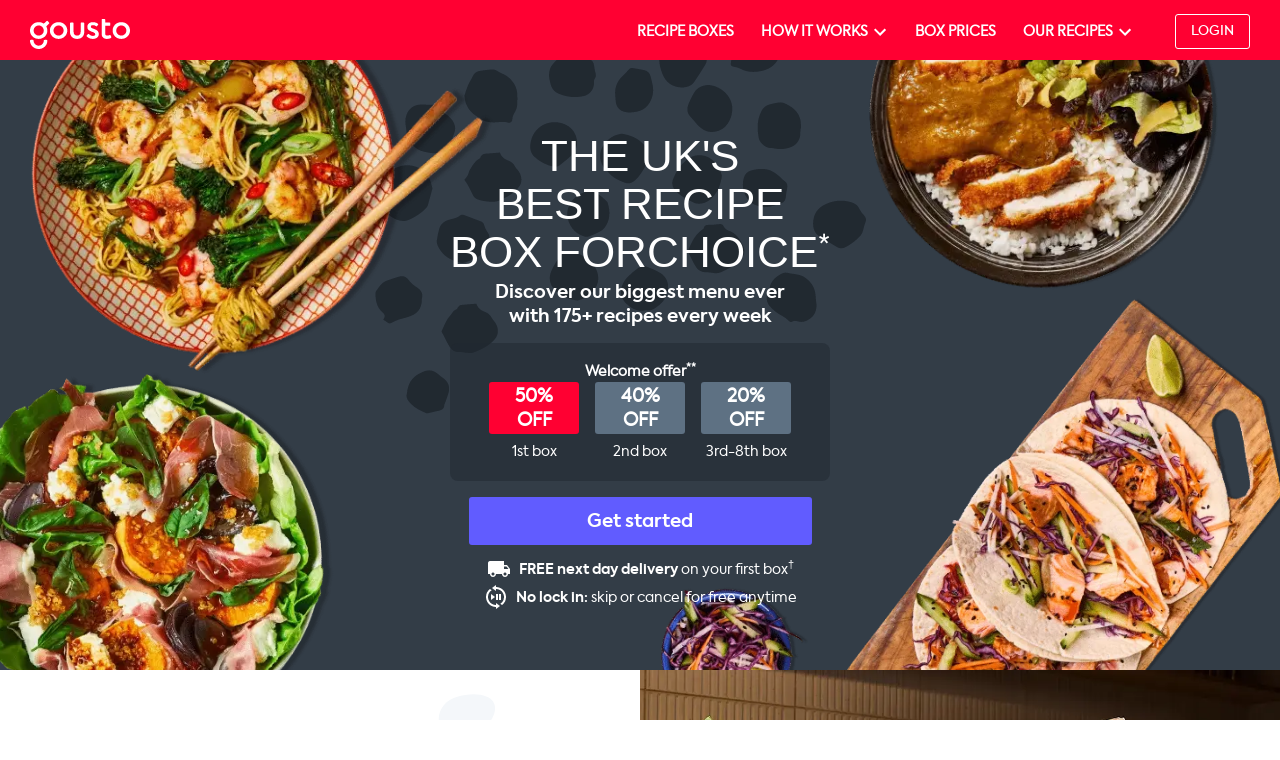

--- FILE ---
content_type: text/html; charset=UTF-8
request_url: https://www.futurefoodfinance.com/link/fwldL1NsVq
body_size: 448
content:
<!DOCTYPE html PUBLIC "-//W3C//DTD XHTML 1.0 Strict//EN"
      "http://www.w3.org/TR/xhtml1/DTD/xhtml1-strict.dtd">
    <html xmlns="http://www.w3.org/1999/xhtml" xml:lang="en" lang="en">
    <head>
    <meta http-equiv="Content-type" content="text/html; charset=utf-8" />
    <script>
      (function(i,s,o,g,r,a,m){i['GoogleAnalyticsObject']=r;i[r]=i[r]||function(){
      (i[r].q=i[r].q||[]).push(arguments)},i[r].l=1*new Date();a=s.createElement(o),
      m=s.getElementsByTagName(o)[0];a.async=1;a.src=g;m.parentNode.insertBefore(a,m)
      })(window,document,'script','//www.google-analytics.com/analytics.js','ga');

      ga('create', 'UA-51416291-1', 'futurefoodfinance.com');
      ga('send', 'pageview', {
      'title': 'Tracking Link: Company Page - gousto',
      'hitCallback': function() {window.location = "https://www.gousto.co.uk/";}
    });
    </script>
    <noscript><meta http-equiv="refresh" content="0; url=https://www.gousto.co.uk/" /></noscript>
    </head>

    <body>
    </body>
    </html>
    

--- FILE ---
content_type: text/html; charset=utf-8
request_url: https://www.gousto.co.uk/
body_size: 91396
content:
<!doctype html>
   <html lang="en-GB" >
    <head>
      <!-- **********************************************************************************
        Well hello there! You're a curious person, aren't you?
        Are you also curious about React, Python, NodeJS or TypeScript?
        Gousto builds high-availability distributed systems to put dinner on Britain's table.
        We're always seeking talented engineers. Take a look!
        https://www.gousto.co.uk/jobs
      *********************************************************************************** -->
      <meta charset="utf-8" />
      <meta http-equiv='X-UA-Compatible' content='IE=edge,chrome=1'>
      <meta name="viewport" content="width=device-width,initial-scale=1,maximum-scale=1">
      <title data-react-helmet="true">Recipe Boxes | Get Fresh Food &amp; Recipes Delivered | Gousto</title>
      <meta data-react-helmet="true" property="fb:app_id" content="245584327705619"/><meta data-react-helmet="true" name="facebook-domain-verification" content="5duc2owjjtp98bf1i3mqr2izosu9lg"/><meta data-react-helmet="true" property="fb:admins" content="100008548455745"/><meta data-react-helmet="true" property="fb:admins" content="537082922"/><meta data-react-helmet="true" property="fb:admins" content="793975323"/><meta data-react-helmet="true" property="og:description" content="Gousto"/><meta data-react-helmet="true" property="og:image" content="https://production-assets.gousto.co.uk/build/e8b29d56825cc0951e3a029368d5882f15d54240/3ff5b64623fc9d9ae82bb0012ba1ebfb.jpg"/><meta data-react-helmet="true" property="og:image:height" content="766"/><meta data-react-helmet="true" property="og:image:width" content="1267"/><meta data-react-helmet="true" property="og:site_name" content="Gousto"/><meta data-react-helmet="true" property="og:title" content="Gousto"/><meta data-react-helmet="true" property="og:type" content="website"/><meta data-react-helmet="true" property="og:url" content="https://www.gousto.co.uk/"/><meta data-react-helmet="true" property="og:locale" content="en_GB"/><meta data-react-helmet="true" name="google-site-verification" content="DGVXZ3PvnmsDtu8yQMQ0sw5gADyU_gd_cbN7ZZXozQ4"/><meta data-react-helmet="true" name="google-site-verification" content="yHaW3pMjZbjSxh9XYcmSgcmd8FHN-9vJorgj3p0a7w0"/><meta data-react-helmet="true" name="p:domain_verify" content="adfa0b85592a79dcce9f843e17825583"/><meta data-react-helmet="true" name="msvalidate.01" content="F155B4DB69FB385148413701F29E16CF"/><meta data-react-helmet="true" name="description" content="Change the way you eat with our easy to follow recipes. We deliver fresh boxes of ingredients and delicious recipes 7 days a week. Get started now!"/><meta data-react-helmet="true" name="keywords" content="Gousto, recipe delivery, ingredients, fresh, healthy food, cooking, recipe box"/>
      
      <link rel="preconnect" href="https://fonts.googleapis.com/">
<link rel="preconnect" href="https://snplw.gousto.co.uk/">
<link rel="preconnect" href="https://static.zdassets.com/">
<link rel="preconnect" href="https://production-api.gousto.co.uk/">
<link rel="preconnect" href="https://production-assets.gousto.co.uk/build/e8b29d56825cc0951e3a029368d5882f15d54240/">
      <link ref="preload" href="https://production-assets.gousto.co.uk/build/e8b29d56825cc0951e3a029368d5882f15d54240/fontawesome-webfont.woff2" as="font" type="font/woff2" crossorigin>
<link ref="preload" href="https://production-assets.gousto.co.uk/build/e8b29d56825cc0951e3a029368d5882f15d54240/Axiforma-Bold.woff2" as="font" type="font/woff2" crossorigin>
<link ref="preload" href="https://production-assets.gousto.co.uk/build/e8b29d56825cc0951e3a029368d5882f15d54240/Axiforma-Book.woff2" as="font" type="font/woff2" crossorigin>
<link ref="preload" href="https://production-assets.gousto.co.uk/build/e8b29d56825cc0951e3a029368d5882f15d54240/Axiforma-Light.woff2" as="font" type="font/woff2" crossorigin>
<link ref="preload" href="https://production-assets.gousto.co.uk/build/e8b29d56825cc0951e3a029368d5882f15d54240/Axiforma-Medium.woff2" as="font" type="font/woff2" crossorigin>
<link ref="preload" href="https://production-assets.gousto.co.uk/build/e8b29d56825cc0951e3a029368d5882f15d54240/Axiforma-SemiBold.woff2" as="font" type="font/woff2" crossorigin>
      <script>
        window.__config__ = {"RECAPTCHA_PUBK":"6LcjBd8UAAAAAHrzA39Dqsvilk4wdYoY3oKq1irO","CHECKOUT_COM_PUBK":"pk_21e655ee-2f2d-4c7f-9dc5-4f4dde6498f0","DATADOG_RUM_SDK_APP_ID":"3fc47a59-383f-4906-a976-581959ba13b1","DATADOG_RUM_SDK_CLIENT_TOKEN":"pub5434f4d0f23379cbe71d4b5693ae81a5","DATADOG_BROWSER_LOGS_CLIENT_TOKEN":"pub317260bf93610224cda1575e5bb24f2a","ENVIRONMENT":"production","DOMAIN":"gousto.co.uk","ASSETS_DOMAIN":"https://production-assets.gousto.co.uk","APPLE_PAY_MERCHANT_ID":"merchant.uk.co.gousto","GOOGLE_PAY_MERCHANT_ID":"BCR2DN4TUPPJPBS6"}
      </script>
      <script>window.__datafile__ = {"accountId":"3732210624","projectId":"25074981046","revision":"1106","attributes":[{"id":"29196650120","key":"efsdfdsf"},{"id":"29257510090","key":"Beetroots_PPC_Test"},{"id":"4677323755618304","key":"analyticsStorageConsented"},{"id":"5074855486291968","key":"test"},{"id":"5547528624537600","key":"clientdx_order_type"},{"id":"5793358568751104","key":"test_app_version"},{"id":"5801201187422208","key":"client_dx_tester"},{"id":"5904432051781632","key":"isTestUser"},{"id":"6232477056892928","key":"demo_test_key"},{"id":"6336061935714304","key":"loggedIn"},{"id":"6466793884090368","key":"app_version"}],"audiences":[{"name":"iOS app version >= 4.19.0","conditions":"[\"or\", {\"match\": \"exact\", \"name\": \"$opt_dummy_attribute\", \"type\": \"custom_attribute\", \"value\": \"$opt_dummy_value\"}]","id":"4751300873682944"},{"name":"iOS App Version >= 4.13.0","conditions":"[\"or\", {\"match\": \"exact\", \"name\": \"$opt_dummy_attribute\", \"type\": \"custom_attribute\", \"value\": \"$opt_dummy_value\"}]","id":"5137397537570816"},{"name":"iOS app version >= 4.16.1","conditions":"[\"or\", {\"match\": \"exact\", \"name\": \"$opt_dummy_attribute\", \"type\": \"custom_attribute\", \"value\": \"$opt_dummy_value\"}]","id":"5270072499896320"},{"name":"iOS app version >= 4.15.0","conditions":"[\"or\", {\"match\": \"exact\", \"name\": \"$opt_dummy_attribute\", \"type\": \"custom_attribute\", \"value\": \"$opt_dummy_value\"}]","id":"5700350712217600"},{"name":"iOS app version >= 4.18.0","conditions":"[\"or\", {\"match\": \"exact\", \"name\": \"$opt_dummy_attribute\", \"type\": \"custom_attribute\", \"value\": \"$opt_dummy_value\"}]","id":"6209287492468736"},{"name":"iOS app version >= 4.16.0","conditions":"[\"or\", {\"match\": \"exact\", \"name\": \"$opt_dummy_attribute\", \"type\": \"custom_attribute\", \"value\": \"$opt_dummy_value\"}]","id":"6219627022254080"},{"name":"iOS app version >= 3.93.0","conditions":"[\"or\", {\"match\": \"exact\", \"name\": \"$opt_dummy_attribute\", \"type\": \"custom_attribute\", \"value\": \"$opt_dummy_value\"}]","id":"6377013968109568"},{"name":"iOS app version >= 4.14.1","conditions":"[\"or\", {\"match\": \"exact\", \"name\": \"$opt_dummy_attribute\", \"type\": \"custom_attribute\", \"value\": \"$opt_dummy_value\"}]","id":"6557969781882880"},{"id":"$opt_dummy_audience","name":"Optimizely-Generated Audience for Backwards Compatibility","conditions":"[\"or\", {\"match\": \"exact\", \"name\": \"$opt_dummy_attribute\", \"type\": \"custom_attribute\", \"value\": \"$opt_dummy_value\"}]"}],"version":"4","events":[{"id":"25680060296","experimentIds":["9300001196597","9300000445418","9300002468332","9300002895890","9300000445415","9300000523831","9300000523841","9300002000396","9300002150558","9300000773280"],"key":"signup"},{"id":"25687280305","experimentIds":["9300000523831"],"key":"start_onboarding"},{"id":"29226820081","experimentIds":[],"key":"rockets_subscription_paused_osr_seen"},{"id":"5279882946019328","experimentIds":["9300002501578"],"key":"menu"}],"integrations":[],"holdouts":[],"anonymizeIP":false,"botFiltering":true,"typedAudiences":[{"name":"iOS app version >= 4.19.0","conditions":["and",["or",["or",{"match":"semver_ge","name":"app_version","type":"custom_attribute","value":"4.19.0"}]]],"id":"4751300873682944"},{"name":"iOS App Version >= 4.13.0","conditions":["and",["or",["or",{"match":"semver_ge","name":"app_version","type":"custom_attribute","value":"4.13.0"}]]],"id":"5137397537570816"},{"name":"iOS app version >= 4.16.1","conditions":["and",["or",["or",{"match":"semver_ge","name":"app_version","type":"custom_attribute","value":"4.16.1"}]]],"id":"5270072499896320"},{"name":"iOS app version >= 4.15.0","conditions":["and",["or",["or",{"match":"semver_ge","name":"app_version","type":"custom_attribute","value":"4.15.0"}]]],"id":"5700350712217600"},{"name":"iOS app version >= 4.18.0","conditions":["and",["or",["or",{"match":"semver_ge","name":"app_version","type":"custom_attribute","value":"4.18.0"}]]],"id":"6209287492468736"},{"name":"iOS app version >= 4.16.0","conditions":["and",["or",["or",{"match":"semver_ge","name":"app_version","type":"custom_attribute","value":"4.16.0"}]]],"id":"6219627022254080"},{"name":"iOS app version >= 3.93.0","conditions":["and",["or",["or",{"match":"semver_ge","name":"test_app_version","type":"custom_attribute","value":"3.93.0"}]]],"id":"6377013968109568"},{"name":"iOS app version >= 4.14.1","conditions":["and",["or",["or",{"match":"semver_ge","name":"app_version","type":"custom_attribute","value":"4.14.1"}]]],"id":"6557969781882880"}],"variables":[],"environmentKey":"production","sdkKey":"EnR9oESYFyX4hn69HL24V","featureFlags":[{"id":"110184","key":"gousto-webclient_testing_flag","rolloutId":"rollout-110184-25048400282","experimentIds":[],"variables":[]},{"id":"111493","key":"fef_ofx_homepage_test","rolloutId":"rollout-111493-25048400282","experimentIds":["9300000523831"],"variables":[]},{"id":"115249","key":"fef_ofx_account_creation_test","rolloutId":"rollout-115249-25048400282","experimentIds":["9300000445418"],"variables":[]},{"id":"115338","key":"fef_ofx_menu_test","rolloutId":"rollout-115338-25048400282","experimentIds":["9300000523841"],"variables":[]},{"id":"115340","key":"fef_ofx_box_type_test","rolloutId":"rollout-115340-25048400282","experimentIds":["9300000445415"],"variables":[]},{"id":"120770","key":"fef_ofx_cookie_banner_test","rolloutId":"rollout-120770-25048400282","experimentIds":[],"variables":[]},{"id":"123596","key":"beetroots_ofx_homepage_immersive_hero_test","rolloutId":"rollout-123596-25048400282","experimentIds":[],"variables":[]},{"id":"124922","key":"beetroots_ofx_curated_boxes_v2_test","rolloutId":"rollout-124922-25048400282","experimentIds":[],"variables":[]},{"id":"125266","key":"beetroots_ofx_checkout_box_tangibility","rolloutId":"rollout-125266-25048400282","experimentIds":[],"variables":[]},{"id":"130432","key":"beetroots_ofx_five_for_four","rolloutId":"rollout-130432-25048400282","experimentIds":["9300000773280"],"variables":[]},{"id":"132709","key":"beetroots_ofx_skip_the_wizard","rolloutId":"rollout-132709-25048400282","experimentIds":[],"variables":[]},{"id":"135870","key":"beetroots_ofx_homepage_redesign","rolloutId":"rollout-135870-25048400282","experimentIds":["9300001196597"],"variables":[]},{"id":"175068","key":"beetroots_ofx_discount_optimisation_test_v2","rolloutId":"rollout-175068-25048400282","experimentIds":[],"variables":[]},{"id":"177895","key":"beetroots_ofx_checkout_box_tangibility_v3","rolloutId":"rollout-177895-25048400282","experimentIds":[],"variables":[]},{"id":"179196","key":"beetroots_ofx_wizard_2dd_banner","rolloutId":"rollout-179196-25048400282","experimentIds":[],"variables":[]},{"id":"214379","key":"beetroots_ofx_raf_personalisation","rolloutId":"rollout-214379-25048400282","experimentIds":[],"variables":[]},{"id":"220287","key":"beetroots_ofx_menu_personalisation","rolloutId":"rollout-220287-25048400282","experimentIds":[],"variables":[]},{"id":"226189","key":"beetroots_ofx_menu_social_proof","rolloutId":"rollout-226189-25048400282","experimentIds":[],"variables":[]},{"id":"245475","key":"rockets_pause_osr_experiment","rolloutId":"rollout-245475-25048400282","experimentIds":[],"variables":[]},{"id":"246504","key":"beetroots_ofx_discount_gift","rolloutId":"rollout-246504-25048400282","experimentIds":[],"variables":[]},{"id":"251565","key":"beetroots_ofx_checkout_flexibility_awareness","rolloutId":"rollout-251565-25048400282","experimentIds":[],"variables":[]},{"id":"251962","key":"beetroots_ofx_box_prices_discount_visibility","rolloutId":"rollout-251962-25048400282","experimentIds":[],"variables":[]},{"id":"259599","key":"beetroots_ofx_2dd_10pm_cutoff","rolloutId":"rollout-259599-25048400282","experimentIds":[],"variables":[]},{"id":"259640","key":"beetroots_ofx_aaa_test","rolloutId":"rollout-259640-25048400282","experimentIds":[],"variables":[]},{"id":"282150","key":"beetroots_ofx_raf_landing_page","rolloutId":"rollout-282150-25048400282","experimentIds":[],"variables":[]},{"id":"297960","key":"beetroots_ofx_2dd_10pm_cutoff_bis","rolloutId":"rollout-297960-25048400282","experimentIds":[],"variables":[]},{"id":"303835","key":"beetroots_ofx_landing_page_above_the_fold","rolloutId":"rollout-303835-25048400282","experimentIds":[],"variables":[]},{"id":"324314","key":"beetroots_ofx_discount_softening","rolloutId":"rollout-324314-25048400282","experimentIds":[],"variables":[]},{"id":"325169","key":"beetroots_ofx_2dd_10pm_cutoff_third","rolloutId":"rollout-325169-25048400282","experimentIds":[],"variables":[]},{"id":"325285","key":"clientdx_ndd_experiment","rolloutId":"rollout-325285-25048400282","experimentIds":["9300002022541"],"variables":[]},{"id":"326980","key":"beetroots_ofx_discount_softening_free_delivery","rolloutId":"rollout-326980-25048400282","experimentIds":[],"variables":[]},{"id":"335914","key":"beetroots_ofx_google_pay_enabled","rolloutId":"rollout-335914-25048400282","experimentIds":[],"variables":[]},{"id":"339890","key":"beetroots_ofx_discount_softening_free_delivery_v2","rolloutId":"rollout-339890-25048400282","experimentIds":[],"variables":[]},{"id":"351561","key":"beetroots_ofx_right_sizing_experiment","rolloutId":"rollout-351561-25048400282","experimentIds":[],"variables":[]},{"id":"352710","key":"beetroots_ofx_enable_google_pay","rolloutId":"rollout-352710-25048400282","experimentIds":["9300002000396"],"variables":[]},{"id":"357584","key":"remove_me","rolloutId":"rollout-357584-25048400282","experimentIds":[],"variables":[{"id":"109221","key":"welcome_message","type":"string","defaultValue":""}]},{"id":"360279","key":"beetroot_1_2_box_experiment","rolloutId":"rollout-360279-25048400282","experimentIds":[],"variables":[]},{"id":"360712","key":"beetroots_ofx_pricing_transparency","rolloutId":"rollout-360712-25048400282","experimentIds":[],"variables":[]},{"id":"372066","key":"beetroots_ofx_signup_v3_web","rolloutId":"rollout-372066-25048400282","experimentIds":[],"variables":[]},{"id":"373801","key":"beetroots_ofx_enable_paypal","rolloutId":"rollout-373801-25048400282","experimentIds":[],"variables":[]},{"id":"375077","key":"rockets_pause_osr_experiment_v2","rolloutId":"rollout-375077-25048400282","experimentIds":["9300002140590"],"variables":[]},{"id":"377707","key":"beetroots_ofx_urgent_checkout_timer","rolloutId":"rollout-377707-25048400282","experimentIds":["9300002150558"],"variables":[]},{"id":"377841","key":"test_cookbook_ofx","rolloutId":"rollout-377841-25048400282","experimentIds":[],"variables":[]},{"id":"378125","key":"demo_se_foundations_ofx","rolloutId":"rollout-378125-25048400282","experimentIds":[],"variables":[]},{"id":"380409","key":"rockets_download_app_prompt","rolloutId":"rollout-380409-25048400282","experimentIds":["9300002151148"],"variables":[]},{"id":"382410","key":"beetroots_ofx_protein_on_signup","rolloutId":"rollout-382410-25048400282","experimentIds":[],"variables":[]},{"id":"383311","key":"rockets_skip_osr_experiment_v2","rolloutId":"rollout-383311-25048400282","experimentIds":[],"variables":[]},{"id":"383765","key":"beetroots_ofx_discount_softening_v3","rolloutId":"rollout-383765-25048400282","experimentIds":[],"variables":[]},{"id":"383797","key":"beetroots_ofx_enable_paypal_express_checkout","rolloutId":"rollout-383797-25048400282","experimentIds":[],"variables":[]},{"id":"400926","key":"pickles_ndd_transactional_experiment","rolloutId":"rollout-400926-25048400282","experimentIds":[],"variables":[]},{"id":"417239","key":"pickles_express_resubs_experiment","rolloutId":"rollout-417239-25048400282","experimentIds":["9300002408715"],"variables":[]},{"id":"419010","key":"potatoes_menu_aa","rolloutId":"rollout-419010-25048400282","experimentIds":[],"variables":[]},{"id":"421797","key":"potatoes_menu_aa_v2","rolloutId":"rollout-421797-25048400282","experimentIds":["9300002430241"],"variables":[]},{"id":"422897","key":"beetroots_ofx_enable_signup_motivations","rolloutId":"rollout-422897-25048400282","experimentIds":[],"variables":[]},{"id":"426771","key":"beetroots_ofx_cookbook_aa_test","rolloutId":"rollout-426771-25048400282","experimentIds":["9300002468332"],"variables":[]},{"id":"427585","key":"potatoes_menu_aa_v3","rolloutId":"rollout-427585-25048400282","experimentIds":["9300002452903"],"variables":[]},{"id":"428776","key":"beetroots_ofx_discount_softening_v4","rolloutId":"rollout-428776-25048400282","experimentIds":[],"variables":[]},{"id":"431660","key":"turnips_ofx_recipe_groupings","rolloutId":"rollout-431660-25048400282","experimentIds":["9300002501578"],"variables":[]},{"id":"441496","key":"tomatoes_ofx_raf_boost_ui_refresh","rolloutId":"rollout-441496-25048400282","experimentIds":[],"variables":[]},{"id":"442875","key":"turnips_ofx_recipe_customisations_ms2","rolloutId":"rollout-442875-25048400282","experimentIds":[],"variables":[]},{"id":"451004","key":"tomatoes_ofx_new_promo_code_section","rolloutId":"rollout-451004-25048400282","experimentIds":[],"variables":[]},{"id":"458946","key":"se_foundations_ofx_ios_aa_test","rolloutId":"rollout-458946-25048400282","experimentIds":["9300002656773"],"variables":[]},{"id":"460567","key":"turnips_ofx_recipe_customisations_webclient","rolloutId":"rollout-460567-25048400282","experimentIds":[],"variables":[]},{"id":"461095","key":"se_foundations_config_testing","rolloutId":"rollout-461095-25048400282","experimentIds":["9300002657194"],"variables":[]},{"id":"463376","key":"turnips_ofx_recipe_availability_forced","rolloutId":"rollout-463376-25048400282","experimentIds":[],"variables":[]},{"id":"464140","key":"se_foundations_ofx_ios_aa_test_dashboard","rolloutId":"rollout-464140-25048400282","experimentIds":["9300002677272"],"variables":[]},{"id":"464418","key":"potatoes_menu_aa_v4","rolloutId":"rollout-464418-25048400282","experimentIds":["9300002678973"],"variables":[]},{"id":"468158","key":"turnips_ofx_spicy_recipe_details","rolloutId":"rollout-468158-25048400282","experimentIds":[],"variables":[]},{"id":"468533","key":"dashboard_ordering_from_inactive_menu","rolloutId":"rollout-468533-25048400282","experimentIds":[],"variables":[]},{"id":"470920","key":"beetroots_ofx_discount_softening_v5","rolloutId":"rollout-470920-25048400282","experimentIds":[],"variables":[]},{"id":"471399","key":"unified_prices","rolloutId":"rollout-471399-25048400282","experimentIds":[],"variables":[]},{"id":"471852","key":"turnips_spicy_recipe_details_endpoint_feature_ios","rolloutId":"rollout-471852-25048400282","experimentIds":[],"variables":[]},{"id":"473356","key":"turnips_ofx_spicy_menu","rolloutId":"rollout-473356-25048400282","experimentIds":[],"variables":[]},{"id":"485162","key":"beetroots_ofx_add_step_guard","rolloutId":"rollout-485162-25048400282","experimentIds":[],"variables":[]},{"id":"486126","key":"rockets_ofx_ios_post_box_check_in_feature","rolloutId":"rollout-486126-25048400282","experimentIds":[],"variables":[]},{"id":"486761","key":"beetroots_ofx_black_friday_promo","rolloutId":"rollout-486761-25048400282","experimentIds":[],"variables":[]},{"id":"487312","key":"beetroots_ofx_pricing_config_dec25","rolloutId":"rollout-487312-25048400282","experimentIds":[],"variables":[]},{"id":"488827","key":"brazing_the_bar","rolloutId":"rollout-488827-25048400282","experimentIds":[],"variables":[]},{"id":"489172","key":"tomatoes_ofx_ios_segmented_discount","rolloutId":"rollout-489172-25048400282","experimentIds":[],"variables":[]},{"id":"490467","key":"beetroots_ofx_ndd_signup","rolloutId":"rollout-490467-25048400282","experimentIds":[],"variables":[]},{"id":"490927","key":"rockets_ofx_ios_post_box_check_in_feature_v2","rolloutId":"rollout-490927-25048400282","experimentIds":[],"variables":[]},{"id":"491393","key":"turnips_ofx_ios_persisted_basket","rolloutId":"rollout-491393-25048400282","experimentIds":["9300002913232"],"variables":[]},{"id":"494294","key":"tomatoes_ofx_ios_segmented_refer_screen","rolloutId":"rollout-494294-25048400282","experimentIds":[],"variables":[]},{"id":"494567","key":"beetroots_ofx_discount_comprehension","rolloutId":"rollout-494567-25048400282","experimentIds":[],"variables":[]},{"id":"494869","key":"easy_picks_checkout","rolloutId":"rollout-494869-25048400282","experimentIds":["9300002868392"],"variables":[]},{"id":"495905","key":"rockets_ofx_ios_dashboard_resubscription_vs_one_off_feature","rolloutId":"rollout-495905-25048400282","experimentIds":["9300002874119"],"variables":[]},{"id":"496008","key":"rockets_ofx_ios_post_box_check_in_feature_v3","rolloutId":"rollout-496008-25048400282","experimentIds":["9300002874533"],"variables":[]},{"id":"496727","key":"rockets_ofx_ios_days_of_week_feature","rolloutId":"rollout-496727-25048400282","experimentIds":["9300002878244"],"variables":[]},{"id":"497945","key":"rockets_ofx_ios_default_header_feature","rolloutId":"rollout-497945-25048400282","experimentIds":["9300002886207"],"variables":[]},{"id":"499083","key":"rockets_ofx_ios_freeze_mode_feature","rolloutId":"rollout-499083-25048400282","experimentIds":["9300002894014"],"variables":[]},{"id":"499273","key":"turnips_roux_position_experiment","rolloutId":"rollout-499273-25048400282","experimentIds":[],"variables":[]},{"id":"499358","key":"beetroots_ofx_ndd_signup_v2","rolloutId":"rollout-499358-25048400282","experimentIds":["9300002895890"],"variables":[]},{"id":"499852","key":"turnips_ofx_ios_featured_range_merchandising_v2","rolloutId":"rollout-499852-25048400282","experimentIds":["9300002898986"],"variables":[]},{"id":"501505","key":"tomatoes_ofx_ios_one_off_box_banner_feature","rolloutId":"rollout-501505-25048400282","experimentIds":["9300002923156"],"variables":[]},{"id":"504055","key":"turnips_ofx_margin_rerank_enabled","rolloutId":"rollout-504055-25048400282","experimentIds":[],"variables":[]},{"id":"505602","key":"beetroots_ofx_value_comprehension","rolloutId":"rollout-505602-25048400282","experimentIds":[],"variables":[]}],"rollouts":[{"id":"rollout-110184-25048400282","experiments":[{"id":"default-rollout-110184-25048400282","key":"default-rollout-110184-25048400282","status":"Running","layerId":"rollout-110184-25048400282","variations":[{"id":"344107","key":"off","featureEnabled":false,"variables":[]}],"trafficAllocation":[{"entityId":"344107","endOfRange":10000}],"forcedVariations":{},"audienceIds":[],"audienceConditions":[]}]},{"id":"rollout-111493-25048400282","experiments":[{"id":"default-rollout-111493-25048400282","key":"default-rollout-111493-25048400282","status":"Running","layerId":"rollout-111493-25048400282","variations":[{"id":"347959","key":"off","featureEnabled":false,"variables":[]}],"trafficAllocation":[{"entityId":"347959","endOfRange":10000}],"forcedVariations":{},"audienceIds":[],"audienceConditions":[]}]},{"id":"rollout-115249-25048400282","experiments":[{"id":"default-rollout-115249-25048400282","key":"default-rollout-115249-25048400282","status":"Running","layerId":"rollout-115249-25048400282","variations":[{"id":"358942","key":"off","featureEnabled":false,"variables":[]}],"trafficAllocation":[{"entityId":"358942","endOfRange":10000}],"forcedVariations":{},"audienceIds":[],"audienceConditions":[]}]},{"id":"rollout-115338-25048400282","experiments":[{"id":"default-rollout-115338-25048400282","key":"default-rollout-115338-25048400282","status":"Running","layerId":"rollout-115338-25048400282","variations":[{"id":"359204","key":"off","featureEnabled":false,"variables":[]}],"trafficAllocation":[{"entityId":"359204","endOfRange":10000}],"forcedVariations":{},"audienceIds":[],"audienceConditions":[]}]},{"id":"rollout-115340-25048400282","experiments":[{"id":"default-rollout-115340-25048400282","key":"default-rollout-115340-25048400282","status":"Running","layerId":"rollout-115340-25048400282","variations":[{"id":"359208","key":"off","featureEnabled":false,"variables":[]}],"trafficAllocation":[{"entityId":"359208","endOfRange":10000}],"forcedVariations":{},"audienceIds":[],"audienceConditions":[]}]},{"id":"rollout-120770-25048400282","experiments":[{"id":"9300000544407","key":"targeted_delivery_t1","status":"Running","layerId":"9300000434219","variations":[{"id":"376465","key":"t1","featureEnabled":true,"variables":[]}],"trafficAllocation":[{"entityId":"376465","endOfRange":10000}],"forcedVariations":{},"audienceIds":[],"audienceConditions":[]},{"id":"default-rollout-120770-25048400282","key":"default-rollout-120770-25048400282","status":"Running","layerId":"rollout-120770-25048400282","variations":[{"id":"376455","key":"off","featureEnabled":false,"variables":[]}],"trafficAllocation":[{"entityId":"376455","endOfRange":10000}],"forcedVariations":{},"audienceIds":[],"audienceConditions":[]}]},{"id":"rollout-123596-25048400282","experiments":[{"id":"default-rollout-123596-25048400282","key":"default-rollout-123596-25048400282","status":"Running","layerId":"rollout-123596-25048400282","variations":[{"id":"387860","key":"off","featureEnabled":false,"variables":[]}],"trafficAllocation":[{"entityId":"387860","endOfRange":10000}],"forcedVariations":{},"audienceIds":[],"audienceConditions":[]}]},{"id":"rollout-124922-25048400282","experiments":[{"id":"default-rollout-124922-25048400282","key":"default-rollout-124922-25048400282","status":"Running","layerId":"rollout-124922-25048400282","variations":[{"id":"393167","key":"off","featureEnabled":false,"variables":[]}],"trafficAllocation":[{"entityId":"393167","endOfRange":10000}],"forcedVariations":{},"audienceIds":[],"audienceConditions":[]}]},{"id":"rollout-125266-25048400282","experiments":[{"id":"default-rollout-125266-25048400282","key":"default-rollout-125266-25048400282","status":"Running","layerId":"rollout-125266-25048400282","variations":[{"id":"394314","key":"off","featureEnabled":false,"variables":[]}],"trafficAllocation":[{"entityId":"394314","endOfRange":10000}],"forcedVariations":{},"audienceIds":[],"audienceConditions":[]}]},{"id":"rollout-130432-25048400282","experiments":[{"id":"default-rollout-130432-25048400282","key":"default-rollout-130432-25048400282","status":"Running","layerId":"rollout-130432-25048400282","variations":[{"id":"409673","key":"t1","featureEnabled":true,"variables":[]}],"trafficAllocation":[{"entityId":"409673","endOfRange":10000}],"forcedVariations":{},"audienceIds":[],"audienceConditions":[]}]},{"id":"rollout-132709-25048400282","experiments":[{"id":"default-rollout-132709-25048400282","key":"default-rollout-132709-25048400282","status":"Running","layerId":"rollout-132709-25048400282","variations":[{"id":"419116","key":"off","featureEnabled":false,"variables":[]}],"trafficAllocation":[{"entityId":"419116","endOfRange":10000}],"forcedVariations":{},"audienceIds":[],"audienceConditions":[]}]},{"id":"rollout-135870-25048400282","experiments":[{"id":"default-rollout-135870-25048400282","key":"default-rollout-135870-25048400282","status":"Running","layerId":"rollout-135870-25048400282","variations":[{"id":"429383","key":"off","featureEnabled":false,"variables":[]}],"trafficAllocation":[{"entityId":"429383","endOfRange":10000}],"forcedVariations":{},"audienceIds":[],"audienceConditions":[]}]},{"id":"rollout-175068-25048400282","experiments":[{"id":"default-rollout-175068-25048400282","key":"default-rollout-175068-25048400282","status":"Running","layerId":"rollout-175068-25048400282","variations":[{"id":"573578","key":"off","featureEnabled":false,"variables":[]}],"trafficAllocation":[{"entityId":"573578","endOfRange":10000}],"forcedVariations":{},"audienceIds":[],"audienceConditions":[]}]},{"id":"rollout-177895-25048400282","experiments":[{"id":"default-rollout-177895-25048400282","key":"default-rollout-177895-25048400282","status":"Running","layerId":"rollout-177895-25048400282","variations":[{"id":"583438","key":"off","featureEnabled":false,"variables":[]}],"trafficAllocation":[{"entityId":"583438","endOfRange":10000}],"forcedVariations":{},"audienceIds":[],"audienceConditions":[]}]},{"id":"rollout-179196-25048400282","experiments":[{"id":"default-rollout-179196-25048400282","key":"default-rollout-179196-25048400282","status":"Running","layerId":"rollout-179196-25048400282","variations":[{"id":"586655","key":"off","featureEnabled":false,"variables":[]}],"trafficAllocation":[{"entityId":"586655","endOfRange":10000}],"forcedVariations":{},"audienceIds":[],"audienceConditions":[]}]},{"id":"rollout-214379-25048400282","experiments":[{"id":"default-rollout-214379-25048400282","key":"default-rollout-214379-25048400282","status":"Running","layerId":"rollout-214379-25048400282","variations":[{"id":"700758","key":"off","featureEnabled":false,"variables":[]}],"trafficAllocation":[{"entityId":"700758","endOfRange":10000}],"forcedVariations":{},"audienceIds":[],"audienceConditions":[]}]},{"id":"rollout-220287-25048400282","experiments":[{"id":"default-rollout-220287-25048400282","key":"default-rollout-220287-25048400282","status":"Running","layerId":"rollout-220287-25048400282","variations":[{"id":"721856","key":"off","featureEnabled":false,"variables":[]}],"trafficAllocation":[{"entityId":"721856","endOfRange":10000}],"forcedVariations":{},"audienceIds":[],"audienceConditions":[]}]},{"id":"rollout-226189-25048400282","experiments":[{"id":"default-rollout-226189-25048400282","key":"default-rollout-226189-25048400282","status":"Running","layerId":"rollout-226189-25048400282","variations":[{"id":"740130","key":"off","featureEnabled":false,"variables":[]}],"trafficAllocation":[{"entityId":"740130","endOfRange":10000}],"forcedVariations":{},"audienceIds":[],"audienceConditions":[]}]},{"id":"rollout-245475-25048400282","experiments":[{"id":"default-rollout-245475-25048400282","key":"default-rollout-245475-25048400282","status":"Running","layerId":"rollout-245475-25048400282","variations":[{"id":"817502","key":"off","featureEnabled":false,"variables":[]}],"trafficAllocation":[{"entityId":"817502","endOfRange":10000}],"forcedVariations":{},"audienceIds":[],"audienceConditions":[]}]},{"id":"rollout-246504-25048400282","experiments":[{"id":"default-rollout-246504-25048400282","key":"default-rollout-246504-25048400282","status":"Running","layerId":"rollout-246504-25048400282","variations":[{"id":"821392","key":"off","featureEnabled":false,"variables":[]}],"trafficAllocation":[{"entityId":"821392","endOfRange":10000}],"forcedVariations":{},"audienceIds":[],"audienceConditions":[]}]},{"id":"rollout-251565-25048400282","experiments":[{"id":"default-rollout-251565-25048400282","key":"default-rollout-251565-25048400282","status":"Running","layerId":"rollout-251565-25048400282","variations":[{"id":"837506","key":"off","featureEnabled":false,"variables":[]}],"trafficAllocation":[{"entityId":"837506","endOfRange":10000}],"forcedVariations":{},"audienceIds":[],"audienceConditions":[]}]},{"id":"rollout-251962-25048400282","experiments":[{"id":"default-rollout-251962-25048400282","key":"default-rollout-251962-25048400282","status":"Running","layerId":"rollout-251962-25048400282","variations":[{"id":"838978","key":"off","featureEnabled":false,"variables":[]}],"trafficAllocation":[{"entityId":"838978","endOfRange":10000}],"forcedVariations":{},"audienceIds":[],"audienceConditions":[]}]},{"id":"rollout-259599-25048400282","experiments":[{"id":"default-rollout-259599-25048400282","key":"default-rollout-259599-25048400282","status":"Running","layerId":"rollout-259599-25048400282","variations":[{"id":"856507","key":"off","featureEnabled":false,"variables":[]}],"trafficAllocation":[{"entityId":"856507","endOfRange":10000}],"forcedVariations":{},"audienceIds":[],"audienceConditions":[]}]},{"id":"rollout-259640-25048400282","experiments":[{"id":"default-rollout-259640-25048400282","key":"default-rollout-259640-25048400282","status":"Running","layerId":"rollout-259640-25048400282","variations":[{"id":"856632","key":"off","featureEnabled":false,"variables":[]}],"trafficAllocation":[{"entityId":"856632","endOfRange":10000}],"forcedVariations":{},"audienceIds":[],"audienceConditions":[]}]},{"id":"rollout-282150-25048400282","experiments":[{"id":"default-rollout-282150-25048400282","key":"default-rollout-282150-25048400282","status":"Running","layerId":"rollout-282150-25048400282","variations":[{"id":"895992","key":"off","featureEnabled":false,"variables":[]}],"trafficAllocation":[{"entityId":"895992","endOfRange":10000}],"forcedVariations":{},"audienceIds":[],"audienceConditions":[]}]},{"id":"rollout-297960-25048400282","experiments":[{"id":"default-rollout-297960-25048400282","key":"default-rollout-297960-25048400282","status":"Running","layerId":"rollout-297960-25048400282","variations":[{"id":"929216","key":"off","featureEnabled":false,"variables":[]}],"trafficAllocation":[{"entityId":"929216","endOfRange":10000}],"forcedVariations":{},"audienceIds":[],"audienceConditions":[]}]},{"id":"rollout-303835-25048400282","experiments":[{"id":"default-rollout-303835-25048400282","key":"default-rollout-303835-25048400282","status":"Running","layerId":"rollout-303835-25048400282","variations":[{"id":"944844","key":"off","featureEnabled":false,"variables":[]}],"trafficAllocation":[{"entityId":"944844","endOfRange":10000}],"forcedVariations":{},"audienceIds":[],"audienceConditions":[]}]},{"id":"rollout-324314-25048400282","experiments":[{"id":"default-rollout-324314-25048400282","key":"default-rollout-324314-25048400282","status":"Running","layerId":"rollout-324314-25048400282","variations":[{"id":"995405","key":"off","featureEnabled":false,"variables":[]}],"trafficAllocation":[{"entityId":"995405","endOfRange":10000}],"forcedVariations":{},"audienceIds":[],"audienceConditions":[]}]},{"id":"rollout-325169-25048400282","experiments":[{"id":"default-rollout-325169-25048400282","key":"default-rollout-325169-25048400282","status":"Running","layerId":"rollout-325169-25048400282","variations":[{"id":"998124","key":"off","featureEnabled":false,"variables":[]}],"trafficAllocation":[{"entityId":"998124","endOfRange":10000}],"forcedVariations":{},"audienceIds":[],"audienceConditions":[]}]},{"id":"rollout-325285-25048400282","experiments":[{"id":"default-rollout-325285-25048400282","key":"default-rollout-325285-25048400282","status":"Running","layerId":"rollout-325285-25048400282","variations":[{"id":"998470","key":"off","featureEnabled":false,"variables":[]}],"trafficAllocation":[{"entityId":"998470","endOfRange":10000}],"forcedVariations":{},"audienceIds":[],"audienceConditions":[]}]},{"id":"rollout-326980-25048400282","experiments":[{"id":"default-rollout-326980-25048400282","key":"default-rollout-326980-25048400282","status":"Running","layerId":"rollout-326980-25048400282","variations":[{"id":"1004122","key":"off","featureEnabled":false,"variables":[]}],"trafficAllocation":[{"entityId":"1004122","endOfRange":10000}],"forcedVariations":{},"audienceIds":[],"audienceConditions":[]}]},{"id":"rollout-335914-25048400282","experiments":[{"id":"default-rollout-335914-25048400282","key":"default-rollout-335914-25048400282","status":"Running","layerId":"rollout-335914-25048400282","variations":[{"id":"1035674","key":"off","featureEnabled":false,"variables":[]}],"trafficAllocation":[{"entityId":"1035674","endOfRange":10000}],"forcedVariations":{},"audienceIds":[],"audienceConditions":[]}]},{"id":"rollout-339890-25048400282","experiments":[{"id":"default-rollout-339890-25048400282","key":"default-rollout-339890-25048400282","status":"Running","layerId":"rollout-339890-25048400282","variations":[{"id":"1048633","key":"off","featureEnabled":false,"variables":[]}],"trafficAllocation":[{"entityId":"1048633","endOfRange":10000}],"forcedVariations":{},"audienceIds":[],"audienceConditions":[]}]},{"id":"rollout-351561-25048400282","experiments":[{"id":"default-rollout-351561-25048400282","key":"default-rollout-351561-25048400282","status":"Running","layerId":"rollout-351561-25048400282","variations":[{"id":"1100479","key":"off","featureEnabled":false,"variables":[]}],"trafficAllocation":[{"entityId":"1100479","endOfRange":10000}],"forcedVariations":{},"audienceIds":[],"audienceConditions":[]}]},{"id":"rollout-352710-25048400282","experiments":[{"id":"default-rollout-352710-25048400282","key":"default-rollout-352710-25048400282","status":"Running","layerId":"rollout-352710-25048400282","variations":[{"id":"1104398","key":"off","featureEnabled":false,"variables":[]}],"trafficAllocation":[{"entityId":"1104398","endOfRange":10000}],"forcedVariations":{},"audienceIds":[],"audienceConditions":[]}]},{"id":"rollout-357584-25048400282","experiments":[{"id":"default-rollout-357584-25048400282","key":"default-rollout-357584-25048400282","status":"Running","layerId":"rollout-357584-25048400282","variations":[{"id":"1120556","key":"off","featureEnabled":false,"variables":[{"id":"109221","value":""}]}],"trafficAllocation":[{"entityId":"1120556","endOfRange":10000}],"forcedVariations":{},"audienceIds":[],"audienceConditions":[]}]},{"id":"rollout-360279-25048400282","experiments":[{"id":"default-rollout-360279-25048400282","key":"default-rollout-360279-25048400282","status":"Running","layerId":"rollout-360279-25048400282","variations":[{"id":"1129218","key":"off","featureEnabled":false,"variables":[]}],"trafficAllocation":[{"entityId":"1129218","endOfRange":10000}],"forcedVariations":{},"audienceIds":[],"audienceConditions":[]}]},{"id":"rollout-360712-25048400282","experiments":[{"id":"default-rollout-360712-25048400282","key":"default-rollout-360712-25048400282","status":"Running","layerId":"rollout-360712-25048400282","variations":[{"id":"1130724","key":"off","featureEnabled":false,"variables":[]}],"trafficAllocation":[{"entityId":"1130724","endOfRange":10000}],"forcedVariations":{},"audienceIds":[],"audienceConditions":[]}]},{"id":"rollout-372066-25048400282","experiments":[{"id":"default-rollout-372066-25048400282","key":"default-rollout-372066-25048400282","status":"Running","layerId":"rollout-372066-25048400282","variations":[{"id":"1171242","key":"off","featureEnabled":false,"variables":[]}],"trafficAllocation":[{"entityId":"1171242","endOfRange":10000}],"forcedVariations":{},"audienceIds":[],"audienceConditions":[]}]},{"id":"rollout-373801-25048400282","experiments":[{"id":"default-rollout-373801-25048400282","key":"default-rollout-373801-25048400282","status":"Running","layerId":"rollout-373801-25048400282","variations":[{"id":"1175833","key":"off","featureEnabled":false,"variables":[]}],"trafficAllocation":[{"entityId":"1175833","endOfRange":10000}],"forcedVariations":{},"audienceIds":[],"audienceConditions":[]}]},{"id":"rollout-375077-25048400282","experiments":[{"id":"default-rollout-375077-25048400282","key":"default-rollout-375077-25048400282","status":"Running","layerId":"rollout-375077-25048400282","variations":[{"id":"1179319","key":"on","featureEnabled":true,"variables":[]}],"trafficAllocation":[{"entityId":"1179319","endOfRange":10000}],"forcedVariations":{},"audienceIds":[],"audienceConditions":[]}]},{"id":"rollout-377707-25048400282","experiments":[{"id":"default-rollout-377707-25048400282","key":"default-rollout-377707-25048400282","status":"Running","layerId":"rollout-377707-25048400282","variations":[{"id":"1186700","key":"off","featureEnabled":false,"variables":[]}],"trafficAllocation":[{"entityId":"1186700","endOfRange":10000}],"forcedVariations":{},"audienceIds":[],"audienceConditions":[]}]},{"id":"rollout-377841-25048400282","experiments":[{"id":"default-rollout-377841-25048400282","key":"default-rollout-377841-25048400282","status":"Running","layerId":"rollout-377841-25048400282","variations":[{"id":"1187110","key":"off","featureEnabled":false,"variables":[]}],"trafficAllocation":[{"entityId":"1187110","endOfRange":10000}],"forcedVariations":{},"audienceIds":[],"audienceConditions":[]}]},{"id":"rollout-378125-25048400282","experiments":[{"id":"default-rollout-378125-25048400282","key":"default-rollout-378125-25048400282","status":"Running","layerId":"rollout-378125-25048400282","variations":[{"id":"1188032","key":"off","featureEnabled":false,"variables":[]}],"trafficAllocation":[{"entityId":"1188032","endOfRange":10000}],"forcedVariations":{},"audienceIds":[],"audienceConditions":[]}]},{"id":"rollout-380409-25048400282","experiments":[{"id":"default-rollout-380409-25048400282","key":"default-rollout-380409-25048400282","status":"Running","layerId":"rollout-380409-25048400282","variations":[{"id":"1195099","key":"off","featureEnabled":false,"variables":[]}],"trafficAllocation":[{"entityId":"1195099","endOfRange":10000}],"forcedVariations":{},"audienceIds":[],"audienceConditions":[]}]},{"id":"rollout-382410-25048400282","experiments":[{"id":"default-rollout-382410-25048400282","key":"default-rollout-382410-25048400282","status":"Running","layerId":"rollout-382410-25048400282","variations":[{"id":"1201318","key":"off","featureEnabled":false,"variables":[]}],"trafficAllocation":[{"entityId":"1201318","endOfRange":10000}],"forcedVariations":{},"audienceIds":[],"audienceConditions":[]}]},{"id":"rollout-383311-25048400282","experiments":[{"id":"default-rollout-383311-25048400282","key":"default-rollout-383311-25048400282","status":"Running","layerId":"rollout-383311-25048400282","variations":[{"id":"1204157","key":"off","featureEnabled":false,"variables":[]}],"trafficAllocation":[{"entityId":"1204157","endOfRange":10000}],"forcedVariations":{},"audienceIds":[],"audienceConditions":[]}]},{"id":"rollout-383765-25048400282","experiments":[{"id":"default-rollout-383765-25048400282","key":"default-rollout-383765-25048400282","status":"Running","layerId":"rollout-383765-25048400282","variations":[{"id":"1205671","key":"off","featureEnabled":false,"variables":[]}],"trafficAllocation":[{"entityId":"1205671","endOfRange":10000}],"forcedVariations":{},"audienceIds":[],"audienceConditions":[]}]},{"id":"rollout-383797-25048400282","experiments":[{"id":"default-rollout-383797-25048400282","key":"default-rollout-383797-25048400282","status":"Running","layerId":"rollout-383797-25048400282","variations":[{"id":"1205789","key":"off","featureEnabled":false,"variables":[]}],"trafficAllocation":[{"entityId":"1205789","endOfRange":10000}],"forcedVariations":{},"audienceIds":[],"audienceConditions":[]}]},{"id":"rollout-400926-25048400282","experiments":[{"id":"default-rollout-400926-25048400282","key":"default-rollout-400926-25048400282","status":"Running","layerId":"rollout-400926-25048400282","variations":[{"id":"1266371","key":"off","featureEnabled":false,"variables":[]}],"trafficAllocation":[{"entityId":"1266371","endOfRange":10000}],"forcedVariations":{},"audienceIds":[],"audienceConditions":[]}]},{"id":"rollout-417239-25048400282","experiments":[{"id":"default-rollout-417239-25048400282","key":"default-rollout-417239-25048400282","status":"Running","layerId":"rollout-417239-25048400282","variations":[{"id":"1328826","key":"off","featureEnabled":false,"variables":[]}],"trafficAllocation":[{"entityId":"1328826","endOfRange":10000}],"forcedVariations":{},"audienceIds":[],"audienceConditions":[]}]},{"id":"rollout-419010-25048400282","experiments":[{"id":"default-rollout-419010-25048400282","key":"default-rollout-419010-25048400282","status":"Running","layerId":"rollout-419010-25048400282","variations":[{"id":"1334495","key":"off","featureEnabled":false,"variables":[]}],"trafficAllocation":[{"entityId":"1334495","endOfRange":10000}],"forcedVariations":{},"audienceIds":[],"audienceConditions":[]}]},{"id":"rollout-421797-25048400282","experiments":[{"id":"default-rollout-421797-25048400282","key":"default-rollout-421797-25048400282","status":"Running","layerId":"rollout-421797-25048400282","variations":[{"id":"1342682","key":"off","featureEnabled":false,"variables":[]}],"trafficAllocation":[{"entityId":"1342682","endOfRange":10000}],"forcedVariations":{},"audienceIds":[],"audienceConditions":[]}]},{"id":"rollout-422897-25048400282","experiments":[{"id":"default-rollout-422897-25048400282","key":"default-rollout-422897-25048400282","status":"Running","layerId":"rollout-422897-25048400282","variations":[{"id":"1345825","key":"off","featureEnabled":false,"variables":[]}],"trafficAllocation":[{"entityId":"1345825","endOfRange":10000}],"forcedVariations":{},"audienceIds":[],"audienceConditions":[]}]},{"id":"rollout-426771-25048400282","experiments":[{"id":"default-rollout-426771-25048400282","key":"default-rollout-426771-25048400282","status":"Running","layerId":"rollout-426771-25048400282","variations":[{"id":"1355436","key":"off","featureEnabled":false,"variables":[]}],"trafficAllocation":[{"entityId":"1355436","endOfRange":10000}],"forcedVariations":{},"audienceIds":[],"audienceConditions":[]}]},{"id":"rollout-427585-25048400282","experiments":[{"id":"default-rollout-427585-25048400282","key":"default-rollout-427585-25048400282","status":"Running","layerId":"rollout-427585-25048400282","variations":[{"id":"1358122","key":"off","featureEnabled":false,"variables":[]}],"trafficAllocation":[{"entityId":"1358122","endOfRange":10000}],"forcedVariations":{},"audienceIds":[],"audienceConditions":[]}]},{"id":"rollout-428776-25048400282","experiments":[{"id":"default-rollout-428776-25048400282","key":"default-rollout-428776-25048400282","status":"Running","layerId":"rollout-428776-25048400282","variations":[{"id":"1361740","key":"off","featureEnabled":false,"variables":[]}],"trafficAllocation":[{"entityId":"1361740","endOfRange":10000}],"forcedVariations":{},"audienceIds":[],"audienceConditions":[]}]},{"id":"rollout-431660-25048400282","experiments":[{"id":"default-rollout-431660-25048400282","key":"default-rollout-431660-25048400282","status":"Running","layerId":"rollout-431660-25048400282","variations":[{"id":"1372502","key":"off","featureEnabled":false,"variables":[]}],"trafficAllocation":[{"entityId":"1372502","endOfRange":10000}],"forcedVariations":{},"audienceIds":[],"audienceConditions":[]}]},{"id":"rollout-441496-25048400282","experiments":[{"id":"default-rollout-441496-25048400282","key":"default-rollout-441496-25048400282","status":"Running","layerId":"rollout-441496-25048400282","variations":[{"id":"1402168","key":"on","featureEnabled":true,"variables":[]}],"trafficAllocation":[{"entityId":"1402168","endOfRange":10000}],"forcedVariations":{},"audienceIds":[],"audienceConditions":[]}]},{"id":"rollout-442875-25048400282","experiments":[{"id":"default-rollout-442875-25048400282","key":"default-rollout-442875-25048400282","status":"Running","layerId":"rollout-442875-25048400282","variations":[{"id":"1406843","key":"off","featureEnabled":false,"variables":[]}],"trafficAllocation":[{"entityId":"1406843","endOfRange":10000}],"forcedVariations":{},"audienceIds":[],"audienceConditions":[]}]},{"id":"rollout-451004-25048400282","experiments":[{"id":"default-rollout-451004-25048400282","key":"default-rollout-451004-25048400282","status":"Running","layerId":"rollout-451004-25048400282","variations":[{"id":"1431410","key":"on","featureEnabled":true,"variables":[]}],"trafficAllocation":[{"entityId":"1431410","endOfRange":10000}],"forcedVariations":{},"audienceIds":[],"audienceConditions":[]}]},{"id":"rollout-458946-25048400282","experiments":[{"id":"default-rollout-458946-25048400282","key":"default-rollout-458946-25048400282","status":"Running","layerId":"rollout-458946-25048400282","variations":[{"id":"1457362","key":"off","featureEnabled":false,"variables":[]}],"trafficAllocation":[{"entityId":"1457362","endOfRange":10000}],"forcedVariations":{},"audienceIds":[],"audienceConditions":[]}]},{"id":"rollout-460567-25048400282","experiments":[{"id":"default-rollout-460567-25048400282","key":"default-rollout-460567-25048400282","status":"Running","layerId":"rollout-460567-25048400282","variations":[{"id":"1463783","key":"t1","featureEnabled":true,"variables":[]}],"trafficAllocation":[{"entityId":"1463783","endOfRange":10000}],"forcedVariations":{},"audienceIds":[],"audienceConditions":[]}]},{"id":"rollout-461095-25048400282","experiments":[{"id":"default-rollout-461095-25048400282","key":"default-rollout-461095-25048400282","status":"Running","layerId":"rollout-461095-25048400282","variations":[{"id":"1465073","key":"unallocated","featureEnabled":true,"variables":[]}],"trafficAllocation":[{"entityId":"1465073","endOfRange":10000}],"forcedVariations":{},"audienceIds":[],"audienceConditions":[]}]},{"id":"rollout-463376-25048400282","experiments":[{"id":"default-rollout-463376-25048400282","key":"default-rollout-463376-25048400282","status":"Running","layerId":"rollout-463376-25048400282","variations":[{"id":"1472520","key":"off","featureEnabled":false,"variables":[]}],"trafficAllocation":[{"entityId":"1472520","endOfRange":10000}],"forcedVariations":{},"audienceIds":[],"audienceConditions":[]}]},{"id":"rollout-464140-25048400282","experiments":[{"id":"default-rollout-464140-25048400282","key":"default-rollout-464140-25048400282","status":"Running","layerId":"rollout-464140-25048400282","variations":[{"id":"1475047","key":"off","featureEnabled":false,"variables":[]}],"trafficAllocation":[{"entityId":"1475047","endOfRange":10000}],"forcedVariations":{},"audienceIds":[],"audienceConditions":[]}]},{"id":"rollout-464418-25048400282","experiments":[{"id":"default-rollout-464418-25048400282","key":"default-rollout-464418-25048400282","status":"Running","layerId":"rollout-464418-25048400282","variations":[{"id":"1475899","key":"off","featureEnabled":false,"variables":[]}],"trafficAllocation":[{"entityId":"1475899","endOfRange":10000}],"forcedVariations":{},"audienceIds":[],"audienceConditions":[]}]},{"id":"rollout-468158-25048400282","experiments":[{"id":"default-rollout-468158-25048400282","key":"default-rollout-468158-25048400282","status":"Running","layerId":"rollout-468158-25048400282","variations":[{"id":"1487097","key":"off","featureEnabled":false,"variables":[]}],"trafficAllocation":[{"entityId":"1487097","endOfRange":10000}],"forcedVariations":{},"audienceIds":[],"audienceConditions":[]}]},{"id":"rollout-468533-25048400282","experiments":[{"id":"default-rollout-468533-25048400282","key":"default-rollout-468533-25048400282","status":"Running","layerId":"rollout-468533-25048400282","variations":[{"id":"1488176","key":"off","featureEnabled":false,"variables":[]}],"trafficAllocation":[{"entityId":"1488176","endOfRange":10000}],"forcedVariations":{},"audienceIds":[],"audienceConditions":[]}]},{"id":"rollout-470920-25048400282","experiments":[{"id":"default-rollout-470920-25048400282","key":"default-rollout-470920-25048400282","status":"Running","layerId":"rollout-470920-25048400282","variations":[{"id":"1495419","key":"off","featureEnabled":false,"variables":[]}],"trafficAllocation":[{"entityId":"1495419","endOfRange":10000}],"forcedVariations":{},"audienceIds":[],"audienceConditions":[]}]},{"id":"rollout-471399-25048400282","experiments":[{"id":"default-rollout-471399-25048400282","key":"default-rollout-471399-25048400282","status":"Running","layerId":"rollout-471399-25048400282","variations":[{"id":"1496863","key":"control","featureEnabled":true,"variables":[]}],"trafficAllocation":[{"entityId":"1496863","endOfRange":10000}],"forcedVariations":{},"audienceIds":[],"audienceConditions":[]}]},{"id":"rollout-471852-25048400282","experiments":[{"id":"default-rollout-471852-25048400282","key":"default-rollout-471852-25048400282","status":"Running","layerId":"rollout-471852-25048400282","variations":[{"id":"1498249","key":"off","featureEnabled":false,"variables":[]}],"trafficAllocation":[{"entityId":"1498249","endOfRange":10000}],"forcedVariations":{},"audienceIds":[],"audienceConditions":[]}]},{"id":"rollout-473356-25048400282","experiments":[{"id":"default-rollout-473356-25048400282","key":"default-rollout-473356-25048400282","status":"Running","layerId":"rollout-473356-25048400282","variations":[{"id":"1502811","key":"off","featureEnabled":false,"variables":[]}],"trafficAllocation":[{"entityId":"1502811","endOfRange":10000}],"forcedVariations":{},"audienceIds":[],"audienceConditions":[]}]},{"id":"rollout-485162-25048400282","experiments":[{"id":"9300002814728","key":"beetroots_ofx_add_step_guard","status":"Running","layerId":"9300002069014","variations":[{"id":"1541541","key":"on","featureEnabled":true,"variables":[]}],"trafficAllocation":[{"entityId":"1541541","endOfRange":10000}],"forcedVariations":{},"audienceIds":[],"audienceConditions":[]},{"id":"default-rollout-485162-25048400282","key":"default-rollout-485162-25048400282","status":"Running","layerId":"rollout-485162-25048400282","variations":[{"id":"1541540","key":"off","featureEnabled":false,"variables":[]}],"trafficAllocation":[{"entityId":"1541540","endOfRange":10000}],"forcedVariations":{},"audienceIds":[],"audienceConditions":[]}]},{"id":"rollout-486126-25048400282","experiments":[{"id":"default-rollout-486126-25048400282","key":"default-rollout-486126-25048400282","status":"Running","layerId":"rollout-486126-25048400282","variations":[{"id":"1544594","key":"off","featureEnabled":false,"variables":[]}],"trafficAllocation":[{"entityId":"1544594","endOfRange":10000}],"forcedVariations":{},"audienceIds":[],"audienceConditions":[]}]},{"id":"rollout-486761-25048400282","experiments":[{"id":"default-rollout-486761-25048400282","key":"default-rollout-486761-25048400282","status":"Running","layerId":"rollout-486761-25048400282","variations":[{"id":"1546545","key":"off","featureEnabled":false,"variables":[]}],"trafficAllocation":[{"entityId":"1546545","endOfRange":10000}],"forcedVariations":{},"audienceIds":[],"audienceConditions":[]}]},{"id":"rollout-487312-25048400282","experiments":[{"id":"default-rollout-487312-25048400282","key":"default-rollout-487312-25048400282","status":"Running","layerId":"rollout-487312-25048400282","variations":[{"id":"1548196","key":"off","featureEnabled":false,"variables":[]}],"trafficAllocation":[{"entityId":"1548196","endOfRange":10000}],"forcedVariations":{},"audienceIds":[],"audienceConditions":[]}]},{"id":"rollout-488827-25048400282","experiments":[{"id":"default-rollout-488827-25048400282","key":"default-rollout-488827-25048400282","status":"Running","layerId":"rollout-488827-25048400282","variations":[{"id":"1553125","key":"variant","featureEnabled":true,"variables":[]}],"trafficAllocation":[{"entityId":"1553125","endOfRange":10000}],"forcedVariations":{},"audienceIds":[],"audienceConditions":[]}]},{"id":"rollout-489172-25048400282","experiments":[{"id":"default-rollout-489172-25048400282","key":"default-rollout-489172-25048400282","status":"Running","layerId":"rollout-489172-25048400282","variations":[{"id":"1554288","key":"variant","featureEnabled":true,"variables":[]}],"trafficAllocation":[{"entityId":"1554288","endOfRange":10000}],"forcedVariations":{},"audienceIds":[],"audienceConditions":[]}]},{"id":"rollout-490467-25048400282","experiments":[{"id":"default-rollout-490467-25048400282","key":"default-rollout-490467-25048400282","status":"Running","layerId":"rollout-490467-25048400282","variations":[{"id":"1558477","key":"off","featureEnabled":false,"variables":[]}],"trafficAllocation":[{"entityId":"1558477","endOfRange":10000}],"forcedVariations":{},"audienceIds":[],"audienceConditions":[]}]},{"id":"rollout-490927-25048400282","experiments":[{"id":"default-rollout-490927-25048400282","key":"default-rollout-490927-25048400282","status":"Running","layerId":"rollout-490927-25048400282","variations":[{"id":"1559942","key":"off","featureEnabled":false,"variables":[]}],"trafficAllocation":[{"entityId":"1559942","endOfRange":10000}],"forcedVariations":{},"audienceIds":[],"audienceConditions":[]}]},{"id":"rollout-491393-25048400282","experiments":[{"id":"default-rollout-491393-25048400282","key":"default-rollout-491393-25048400282","status":"Running","layerId":"rollout-491393-25048400282","variations":[{"id":"1561131","key":"off","featureEnabled":false,"variables":[]}],"trafficAllocation":[{"entityId":"1561131","endOfRange":10000}],"forcedVariations":{},"audienceIds":[],"audienceConditions":[]}]},{"id":"rollout-494294-25048400282","experiments":[{"id":"9300002865123","key":"tomatoes_ofx_ios_segmented_refer_screen","status":"Running","layerId":"9300002119408","variations":[{"id":"1570504","key":"variant","featureEnabled":true,"variables":[]}],"trafficAllocation":[{"entityId":"1570504","endOfRange":10000}],"forcedVariations":{},"audienceIds":[],"audienceConditions":[]},{"id":"default-rollout-494294-25048400282","key":"default-rollout-494294-25048400282","status":"Running","layerId":"rollout-494294-25048400282","variations":[{"id":"1570502","key":"off","featureEnabled":false,"variables":[]}],"trafficAllocation":[{"entityId":"1570502","endOfRange":10000}],"forcedVariations":{},"audienceIds":[],"audienceConditions":[]}]},{"id":"rollout-494567-25048400282","experiments":[{"id":"default-rollout-494567-25048400282","key":"default-rollout-494567-25048400282","status":"Running","layerId":"rollout-494567-25048400282","variations":[{"id":"1571495","key":"off","featureEnabled":false,"variables":[]}],"trafficAllocation":[{"entityId":"1571495","endOfRange":10000}],"forcedVariations":{},"audienceIds":[],"audienceConditions":[]}]},{"id":"rollout-494869-25048400282","experiments":[{"id":"default-rollout-494869-25048400282","key":"default-rollout-494869-25048400282","status":"Running","layerId":"rollout-494869-25048400282","variations":[{"id":"1572658","key":"off","featureEnabled":false,"variables":[]}],"trafficAllocation":[{"entityId":"1572658","endOfRange":10000}],"forcedVariations":{},"audienceIds":[],"audienceConditions":[]}]},{"id":"rollout-495905-25048400282","experiments":[{"id":"default-rollout-495905-25048400282","key":"default-rollout-495905-25048400282","status":"Running","layerId":"rollout-495905-25048400282","variations":[{"id":"1576736","key":"off","featureEnabled":false,"variables":[]}],"trafficAllocation":[{"entityId":"1576736","endOfRange":10000}],"forcedVariations":{},"audienceIds":[],"audienceConditions":[]}]},{"id":"rollout-496008-25048400282","experiments":[{"id":"default-rollout-496008-25048400282","key":"default-rollout-496008-25048400282","status":"Running","layerId":"rollout-496008-25048400282","variations":[{"id":"1577110","key":"off","featureEnabled":false,"variables":[]}],"trafficAllocation":[{"entityId":"1577110","endOfRange":10000}],"forcedVariations":{},"audienceIds":[],"audienceConditions":[]}]},{"id":"rollout-496727-25048400282","experiments":[{"id":"default-rollout-496727-25048400282","key":"default-rollout-496727-25048400282","status":"Running","layerId":"rollout-496727-25048400282","variations":[{"id":"1580012","key":"off","featureEnabled":false,"variables":[]}],"trafficAllocation":[{"entityId":"1580012","endOfRange":10000}],"forcedVariations":{},"audienceIds":[],"audienceConditions":[]}]},{"id":"rollout-497945-25048400282","experiments":[{"id":"default-rollout-497945-25048400282","key":"default-rollout-497945-25048400282","status":"Running","layerId":"rollout-497945-25048400282","variations":[{"id":"1583866","key":"off","featureEnabled":false,"variables":[]}],"trafficAllocation":[{"entityId":"1583866","endOfRange":10000}],"forcedVariations":{},"audienceIds":[],"audienceConditions":[]}]},{"id":"rollout-499083-25048400282","experiments":[{"id":"default-rollout-499083-25048400282","key":"default-rollout-499083-25048400282","status":"Running","layerId":"rollout-499083-25048400282","variations":[{"id":"1587586","key":"off","featureEnabled":false,"variables":[]}],"trafficAllocation":[{"entityId":"1587586","endOfRange":10000}],"forcedVariations":{},"audienceIds":[],"audienceConditions":[]}]},{"id":"rollout-499273-25048400282","experiments":[{"id":"default-rollout-499273-25048400282","key":"default-rollout-499273-25048400282","status":"Running","layerId":"rollout-499273-25048400282","variations":[{"id":"1588234","key":"off","featureEnabled":false,"variables":[]}],"trafficAllocation":[{"entityId":"1588234","endOfRange":10000}],"forcedVariations":{},"audienceIds":[],"audienceConditions":[]}]},{"id":"rollout-499358-25048400282","experiments":[{"id":"default-rollout-499358-25048400282","key":"default-rollout-499358-25048400282","status":"Running","layerId":"rollout-499358-25048400282","variations":[{"id":"1588472","key":"off","featureEnabled":false,"variables":[]}],"trafficAllocation":[{"entityId":"1588472","endOfRange":10000}],"forcedVariations":{},"audienceIds":[],"audienceConditions":[]}]},{"id":"rollout-499852-25048400282","experiments":[{"id":"default-rollout-499852-25048400282","key":"default-rollout-499852-25048400282","status":"Running","layerId":"rollout-499852-25048400282","variations":[{"id":"1589965","key":"off","featureEnabled":false,"variables":[]}],"trafficAllocation":[{"entityId":"1589965","endOfRange":10000}],"forcedVariations":{},"audienceIds":[],"audienceConditions":[]}]},{"id":"rollout-501505-25048400282","experiments":[{"id":"default-rollout-501505-25048400282","key":"default-rollout-501505-25048400282","status":"Running","layerId":"rollout-501505-25048400282","variations":[{"id":"1595504","key":"off","featureEnabled":false,"variables":[]}],"trafficAllocation":[{"entityId":"1595504","endOfRange":10000}],"forcedVariations":{},"audienceIds":[],"audienceConditions":[]}]},{"id":"rollout-504055-25048400282","experiments":[{"id":"default-rollout-504055-25048400282","key":"default-rollout-504055-25048400282","status":"Running","layerId":"rollout-504055-25048400282","variations":[{"id":"1603596","key":"off","featureEnabled":false,"variables":[]}],"trafficAllocation":[{"entityId":"1603596","endOfRange":10000}],"forcedVariations":{},"audienceIds":[],"audienceConditions":[]}]},{"id":"rollout-505602-25048400282","experiments":[{"id":"default-rollout-505602-25048400282","key":"default-rollout-505602-25048400282","status":"Running","layerId":"rollout-505602-25048400282","variations":[{"id":"1607884","key":"off","featureEnabled":false,"variables":[]}],"trafficAllocation":[{"entityId":"1607884","endOfRange":10000}],"forcedVariations":{},"audienceIds":[],"audienceConditions":[]}]}],"experiments":[{"id":"9300000523831","key":"homepage_aa_test_copy","status":"Running","layerId":"9300000420254","variations":[{"id":"347965","key":"c","featureEnabled":true,"variables":[]},{"id":"347966","key":"t1","featureEnabled":true,"variables":[]}],"trafficAllocation":[{"entityId":"347965","endOfRange":5000},{"entityId":"347966","endOfRange":10000}],"forcedVariations":{},"audienceIds":[],"audienceConditions":[]},{"id":"9300000445418","key":"account_creation_aaa_test","status":"Running","layerId":"9300000363477","variations":[{"id":"358944","key":"c","featureEnabled":true,"variables":[]},{"id":"358945","key":"t1","featureEnabled":true,"variables":[]},{"id":"358946","key":"t2","featureEnabled":true,"variables":[]}],"trafficAllocation":[{"entityId":"358944","endOfRange":3333},{"entityId":"358945","endOfRange":6666},{"entityId":"358946","endOfRange":10000}],"forcedVariations":{},"audienceIds":[],"audienceConditions":[]},{"id":"9300000523841","key":"menu_aa_test_copy","status":"Running","layerId":"9300000420264","variations":[{"id":"359206","key":"c","featureEnabled":true,"variables":[]},{"id":"359207","key":"t1","featureEnabled":true,"variables":[]}],"trafficAllocation":[{"entityId":"359206","endOfRange":5000},{"entityId":"359207","endOfRange":10000}],"forcedVariations":{},"audienceIds":[],"audienceConditions":[]},{"id":"9300000445415","key":"box_type_aa_test","status":"Running","layerId":"9300000363474","variations":[{"id":"359210","key":"c","featureEnabled":true,"variables":[]},{"id":"359211","key":"t1","featureEnabled":true,"variables":[]}],"trafficAllocation":[{"entityId":"359210","endOfRange":5000},{"entityId":"359211","endOfRange":10000}],"forcedVariations":{},"audienceIds":[],"audienceConditions":[]},{"id":"9300000773280","key":"beetroots_ofx_five_for_four","status":"Running","layerId":"9300000578881","variations":[{"id":"409672","key":"c","featureEnabled":true,"variables":[]},{"id":"409673","key":"t1","featureEnabled":true,"variables":[]}],"trafficAllocation":[{"entityId":"409673","endOfRange":10000}],"forcedVariations":{},"audienceIds":[],"audienceConditions":[]},{"id":"9300001196597","key":"beetroots_ofx_homepage_redesign_relaunch","status":"Running","layerId":"9300000869515","variations":[{"id":"429385","key":"c","featureEnabled":true,"variables":[]},{"id":"429386","key":"t1","featureEnabled":true,"variables":[]}],"trafficAllocation":[{"entityId":"429386","endOfRange":5000},{"entityId":"429386","endOfRange":10000}],"forcedVariations":{},"audienceIds":[],"audienceConditions":[]},{"id":"9300002022541","key":"clientdx_ndd_experiment_ab","status":"Running","layerId":"9300001409788","variations":[{"id":"998471","key":"on","featureEnabled":true,"variables":[]},{"id":"1169375","key":"on_1","featureEnabled":true,"variables":[]},{"id":"1169377","key":"on_2","featureEnabled":true,"variables":[]}],"trafficAllocation":[{"entityId":"1169375","endOfRange":5000},{"entityId":"1169377","endOfRange":10000}],"forcedVariations":{"be77aa4e-057a-47ef-9502-877fa2c0b983":"on"},"audienceIds":[],"audienceConditions":[]},{"id":"9300002000396","key":"beetroots_ofx_enable_google_pay","status":"Running","layerId":"9300001387643","variations":[{"id":"1104400","key":"c","featureEnabled":true,"variables":[]},{"id":"1104401","key":"t1","featureEnabled":true,"variables":[]}],"trafficAllocation":[{"entityId":"1104401","endOfRange":5000},{"entityId":"1104401","endOfRange":10000}],"forcedVariations":{},"audienceIds":[],"audienceConditions":[]},{"id":"9300002140590","key":"rockets_pause_osr_experiment_v2","status":"Running","layerId":"9300001523271","variations":[{"id":"1179320","key":"vA","featureEnabled":true,"variables":[]},{"id":"1179321","key":"vB","featureEnabled":true,"variables":[]}],"trafficAllocation":[{"entityId":"1179321","endOfRange":5000},{"entityId":"1179321","endOfRange":10000}],"forcedVariations":{},"audienceIds":[],"audienceConditions":[]},{"id":"9300002150558","key":"beetroots_ofx_urgent_checkout_timer","status":"Running","layerId":"9300001533239","variations":[{"id":"1186702","key":"c","featureEnabled":true,"variables":[]},{"id":"1186703","key":"t1","featureEnabled":true,"variables":[]}],"trafficAllocation":[{"entityId":"1186703","endOfRange":5000},{"entityId":"1186703","endOfRange":10000}],"forcedVariations":{},"audienceIds":[],"audienceConditions":[]},{"id":"9300002151148","key":"rockets_download_app_prompt","status":"Running","layerId":"9300001533829","variations":[{"id":"1195101","key":"c","featureEnabled":true,"variables":[]},{"id":"1195102","key":"t1","featureEnabled":true,"variables":[]}],"trafficAllocation":[{"entityId":"1195101","endOfRange":5000},{"entityId":"1195102","endOfRange":10000}],"forcedVariations":{},"audienceIds":[],"audienceConditions":[]},{"id":"9300002408715","key":"pickles_express_resubs_experiment_ab","status":"Running","layerId":"9300001688150","variations":[{"id":"1328826","key":"off","featureEnabled":false,"variables":[]},{"id":"1328827","key":"on","featureEnabled":true,"variables":[]}],"trafficAllocation":[{"entityId":"","endOfRange":1350},{"entityId":"","endOfRange":5000},{"entityId":"","endOfRange":6350},{"entityId":"","endOfRange":10000}],"forcedVariations":{"2e49c0f7-70b9-4881-8080-a1b07115d6eb":"on","760fb42b-aaed-4aa2-9500-41a3e0b97f42":"on","a75072be-ccfb-4b32-aba8-7ce250f933f5":"on"},"audienceIds":[],"audienceConditions":[]},{"id":"9300002430241","key":"potatoes_menu_aa_v2","status":"Running","layerId":"9300001709674","variations":[{"id":"1342682","key":"off","featureEnabled":false,"variables":[]},{"id":"1342683","key":"on","featureEnabled":true,"variables":[]}],"trafficAllocation":[{"entityId":"1342682","endOfRange":5000},{"entityId":"1342683","endOfRange":10000}],"forcedVariations":{},"audienceIds":[],"audienceConditions":[]},{"id":"9300002468332","key":"beetroots_ofx_cookbook_aa_test","status":"Running","layerId":"9300001747759","variations":[{"id":"1355438","key":"c","featureEnabled":true,"variables":[]},{"id":"1355439","key":"t1","featureEnabled":true,"variables":[]}],"trafficAllocation":[{"entityId":"1355438","endOfRange":5000},{"entityId":"1355439","endOfRange":10000}],"forcedVariations":{},"audienceIds":[],"audienceConditions":[]},{"id":"9300002452903","key":"potatoes_menu_aa_v3","status":"Running","layerId":"9300001732332","variations":[{"id":"1358122","key":"off","featureEnabled":false,"variables":[]},{"id":"1358123","key":"on","featureEnabled":true,"variables":[]}],"trafficAllocation":[{"entityId":"1358122","endOfRange":5000},{"entityId":"1358123","endOfRange":10000}],"forcedVariations":{},"audienceIds":[],"audienceConditions":[]},{"id":"9300002501578","key":"turnips_ofx_recipe_groupings","status":"Running","layerId":"9300001768823","variations":[{"id":"1372504","key":"c","featureEnabled":true,"variables":[]},{"id":"1372505","key":"t1","featureEnabled":true,"variables":[]}],"trafficAllocation":[],"forcedVariations":{},"audienceIds":[],"audienceConditions":[]},{"id":"9300002656773","key":"se_foundations_ofx_ios_aa_test","status":"Running","layerId":"9300001917531","variations":[{"id":"1457362","key":"off","featureEnabled":false,"variables":[]},{"id":"1457363","key":"on","featureEnabled":true,"variables":[]}],"trafficAllocation":[{"entityId":"1457362","endOfRange":5000},{"entityId":"1457363","endOfRange":10000}],"forcedVariations":{},"audienceIds":[],"audienceConditions":[]},{"id":"9300002657194","key":"test_audience","status":"Running","layerId":"9300001917952","variations":[{"id":"1463930","key":"off","featureEnabled":false,"variables":[]},{"id":"1463931","key":"on","featureEnabled":true,"variables":[]}],"trafficAllocation":[{"entityId":"1463930","endOfRange":5000},{"entityId":"1463931","endOfRange":10000}],"forcedVariations":{},"audienceIds":["6377013968109568"],"audienceConditions":["or","6377013968109568"]},{"id":"9300002677272","key":"se_foundations_ofx_ios_aa_test_dashboard","status":"Running","layerId":"9300001931560","variations":[{"id":"1475053","key":"control","featureEnabled":true,"variables":[]},{"id":"1475054","key":"variant","featureEnabled":true,"variables":[]}],"trafficAllocation":[{"entityId":"1475053","endOfRange":5000},{"entityId":"1475054","endOfRange":10000}],"forcedVariations":{},"audienceIds":[],"audienceConditions":[]},{"id":"9300002678973","key":"potatoes_menu_aa_v4","status":"Running","layerId":"9300001933261","variations":[{"id":"1475899","key":"off","featureEnabled":false,"variables":[]},{"id":"1475900","key":"on","featureEnabled":true,"variables":[]}],"trafficAllocation":[{"entityId":"1475899","endOfRange":5000},{"entityId":"1475900","endOfRange":10000}],"forcedVariations":{},"audienceIds":[],"audienceConditions":[]},{"id":"9300002913232","key":"turnips_ofx_ios_persisted_basket","status":"Running","layerId":"9300002167517","variations":[{"id":"1561134","key":"control","featureEnabled":true,"variables":[]},{"id":"1561135","key":"variant","featureEnabled":true,"variables":[]}],"trafficAllocation":[{"entityId":"1561134","endOfRange":5000},{"entityId":"1561135","endOfRange":10000}],"forcedVariations":{},"audienceIds":["6209287492468736"],"audienceConditions":["or","6209287492468736"]},{"id":"9300002868392","key":"easy_picks_checkout","status":"Running","layerId":"9300002122677","variations":[{"id":"1572684","key":"control","featureEnabled":true,"variables":[]},{"id":"1572685","key":"variant","featureEnabled":true,"variables":[]}],"trafficAllocation":[{"entityId":"1572684","endOfRange":5000},{"entityId":"1572685","endOfRange":10000}],"forcedVariations":{},"audienceIds":["5137397537570816"],"audienceConditions":["or","5137397537570816"]},{"id":"9300002874119","key":"resubscription_vs_one-off","status":"Running","layerId":"9300002128404","variations":[{"id":"1576743","key":"control","featureEnabled":true,"variables":[]},{"id":"1576744","key":"variant","featureEnabled":true,"variables":[]}],"trafficAllocation":[{"entityId":"1576743","endOfRange":5000},{"entityId":"1576744","endOfRange":10000}],"forcedVariations":{},"audienceIds":["5700350712217600"],"audienceConditions":["or","5700350712217600"]},{"id":"9300002874533","key":"rockets_ofx_ios_post_box_check_in_feature_v3","status":"Running","layerId":"9300002128818","variations":[{"id":"1577114","key":"control","featureEnabled":true,"variables":[]},{"id":"1577115","key":"variant","featureEnabled":true,"variables":[]}],"trafficAllocation":[{"entityId":"1577114","endOfRange":5000},{"entityId":"1577115","endOfRange":10000}],"forcedVariations":{},"audienceIds":["6557969781882880"],"audienceConditions":["or","6557969781882880"]},{"id":"9300002878244","key":"rockets_ofx_ios_days_of_week_feature","status":"Running","layerId":"9300002132529","variations":[{"id":"1580018","key":"control","featureEnabled":true,"variables":[]},{"id":"1580019","key":"variant","featureEnabled":true,"variables":[]}],"trafficAllocation":[{"entityId":"1580018","endOfRange":5000},{"entityId":"1580019","endOfRange":10000}],"forcedVariations":{},"audienceIds":["6557969781882880"],"audienceConditions":["or","6557969781882880"]},{"id":"9300002886207","key":"rockets_ofx_ios_default_header_feature","status":"Running","layerId":"9300002140492","variations":[{"id":"1583868","key":"control","featureEnabled":true,"variables":[]},{"id":"1583869","key":"variant","featureEnabled":true,"variables":[]}],"trafficAllocation":[{"entityId":"1583868","endOfRange":5000},{"entityId":"1583869","endOfRange":10000}],"forcedVariations":{},"audienceIds":["5700350712217600"],"audienceConditions":["or","5700350712217600"]},{"id":"9300002894014","key":"rockets_ofx_ios_freeze_mode_feature","status":"Running","layerId":"9300002148299","variations":[{"id":"1587588","key":"control","featureEnabled":true,"variables":[]},{"id":"1587589","key":"variant","featureEnabled":true,"variables":[]}],"trafficAllocation":[{"entityId":"1587588","endOfRange":5000},{"entityId":"1587589","endOfRange":10000}],"forcedVariations":{},"audienceIds":["6219627022254080"],"audienceConditions":["or","6219627022254080"]},{"id":"9300002895890","key":"beetroots_ofx_ndd_signup_v2","status":"Running","layerId":"9300002150175","variations":[{"id":"1588474","key":"c","featureEnabled":true,"variables":[]},{"id":"1588475","key":"t1","featureEnabled":true,"variables":[]}],"trafficAllocation":[{"entityId":"1588474","endOfRange":5000},{"entityId":"1588475","endOfRange":10000}],"forcedVariations":{},"audienceIds":[],"audienceConditions":[]},{"id":"9300002898986","key":"turnips_ofx_ios_featured_range_merchandising_v2","status":"Running","layerId":"9300002153271","variations":[{"id":"1589967","key":"control","featureEnabled":true,"variables":[]},{"id":"1589968","key":"variant","featureEnabled":true,"variables":[]}],"trafficAllocation":[{"entityId":"1589967","endOfRange":5000},{"entityId":"1589968","endOfRange":10000}],"forcedVariations":{},"audienceIds":["5270072499896320"],"audienceConditions":["or","5270072499896320"]},{"id":"9300002923156","key":"tomatoes_ofx_ios_one_off_box_banner_feature","status":"Running","layerId":"9300002177441","variations":[{"id":"1595507","key":"control","featureEnabled":true,"variables":[]},{"id":"1595506","key":"variant","featureEnabled":true,"variables":[]}],"trafficAllocation":[{"entityId":"1595506","endOfRange":5000},{"entityId":"1595507","endOfRange":10000}],"forcedVariations":{},"audienceIds":["4751300873682944"],"audienceConditions":["or","4751300873682944"]}],"groups":[],"region":"US"}</script>
      <script src="https://production-assets.gousto.co.uk/build/e8b29d56825cc0951e3a029368d5882f15d54240/performanceTracker.bundle.85575bc6286bd645357a.js"></script>
      <script src="https://production-assets.gousto.co.uk/build/e8b29d56825cc0951e3a029368d5882f15d54240/vendors.bundle.3805d16ee9b4048a22af.js" defer></script>
      <script src="https://production-assets.gousto.co.uk/build/e8b29d56825cc0951e3a029368d5882f15d54240/main.bundle.e0e1066bf4b0c3fb5786.js" defer></script>
      <link href="https://production-assets.gousto.co.uk/build/e8b29d56825cc0951e3a029368d5882f15d54240/favicon.ico" rel="icon">
<link href="[data-uri]" rel="apple-touch-icon-precomposed">
<link href="[data-uri]" rel="apple-touch-icon-precomposed" sizes="152x152">
<link href="[data-uri]" rel="apple-touch-icon-precomposed" sizes="120x120">
<link href="[data-uri]" rel="apple-touch-icon-precomposed" sizes="76x76">
      <script type="text/javascript">
        window.__initialState__ = "[\"^ \",\"appBanner\",[\"~#iM\",[\"isDismissed\",false]],\"orderCancelledModalVisibility\",[\"^1\",[\"orderId\",null,\"visibility\",false]],\"auth\",[\"^1\",[\"isAdmin\",false,\"hasRefreshCookie\",false,\"rememberMe\",false,\"isAuthenticated\",false,\"expiresAt\",\"\",\"name\",\"\",\"accessToken\",\"\",\"id\",\"\",\"email\",\"\",\"roles\",[\"~#iL\",[]]]],\"basket\",[\"^1\",[\"prevPostcode\",\"\",\"previewOrderId\",\"\",\"prevDate\",\"\",\"promoCodeApplied\",false,\"prevAddress\",null,\"chosenAddress\",null,\"gifts\",[\"^1\",[]],\"availableBoxSize\",[\"^1\",[]],\"products\",[\"^1\",[]],\"recipes\",[\"^1\",[]],\"boxId\",null,\"previewOrder\",[\"^1\",[]],\"stepsOrder\",[\"^4\",[]],\"orderId\",\"\",\"prevSlotId\",\"\",\"postcode\",\"\",\"unsaved\",false,\"date\",\"\",\"isPortionSizeViewVisible\",false,\"surcharges\",[\"^4\",[]],\"isShowDetailsViewFirst\",true,\"numPortions\",2,\"subscriptionOption\",\"subscription\",\"promoCodeUrl\",\"\",\"currentMenuId\",\"\",\"currentMenuUuid\",\"\",\"address\",null,\"limitReached\",false,\"addressTypeEdited\",false,\"hasAddedFirstRecipe\",false,\"slotId\",\"\",\"recipePositions\",[\"^4\",[]],\"promoCode\",\"\",\"collection\",\"\",\"numAdults\",0,\"tariffId\",null]],\"boxSummaryShow\",[\"^1\",[\"show\",false,\"view\",\"\",\"dismissed\",false]],\"boxSummaryDeliveryDays\",[\"^1\",[]],\"boxSummaryDeliveryDaysErr\",null,\"boxesV3\",[\"^ \",\"availableBoxes\",[],\"isLoading\",true],\"checkout\",[\"^1\",[\"deliveryAddress\",[\"^1\",[\"postcode\",\"\",\"houseNo\",\"\",\"street\",\"\",\"town\",\"\",\"county\",\"\",\"udprn\",\"\"]],\"isCompetitionsAndSurveysEnabled\",false,\"lastName\",\"\",\"payPalExpressCheckout\",[\"^1\",[\"personalInfo\",[\"^1\",[\"firstName\",\"\",\"lastName\",\"\",\"phoneNumber\",\"\"]],\"deliveryAddress\",[\"^1\",[\"name\",\"\",\"line1\",\"\",\"line2\",\"\",\"town\",\"\",\"county\",\"\",\"postcode\",\"\"]]]],\"isApplePayEnabled\",false,\"passwordInfo\",[\"^1\",[\"value\",\"\",\"errorCodes\",[\"^4\",[]]]],\"lastReachedStepIndex\",0,\"deliveryInstructionCustom\",\"\",\"errors\",[\"^1\",[]],\"isEmailMarketingEnabled\",true,\"phone\",\"\",\"deliveryAddresses\",[\"^4\",[]],\"applePay\",[\"^1\",[\"personalInfo\",[\"^1\",[\"firstName\",\"\",\"lastName\",\"\",\"phoneNumber\",\"\"]],\"deliveryAddress\",[\"^1\",[\"name\",\"\",\"line1\",\"\",\"line2\",\"\",\"line3\",\"\",\"town\",\"\",\"county\",\"\",\"postcode\",\"\"]],\"deliveryInstruction\",\"Please select an option\",\"deliveryInstructionCustom\",\"\"]],\"googlePay\",[\"^1\",[\"personalInfo\",[\"^1\",[\"firstName\",\"\",\"lastName\",\"\",\"phoneNumber\",\"\"]],\"deliveryAddress\",[\"^1\",[\"name\",\"\",\"line1\",\"\",\"line2\",\"\",\"line3\",\"\",\"town\",\"\",\"county\",\"\",\"postcode\",\"\"]]]],\"recaptchaExecutionStarted\",false,\"paypalErrorsReported\",false,\"goustoRef\",null,\"applePayErrors\",[\"^1\",[]],\"expressCheckoutRecaptchaExecutionStarted\",false,\"googlePayErrors\",[\"^1\",[]],\"deliveryInstruction\",\"Please select an option\",\"firstName\",\"\",\"email\",\"\",\"paypalErrors\",[\"^1\",[]]]],\"checkoutUrgency\",[\"^1\",[]],\"deliveryDetails\",[\"^1\",[\"deliveryInstruction\",\"\",\"deliveryInstructionCustom\",\"\"]],\"feedback\",[\"^1\",[\"feedbackCount\",0]],\"filters\",[\"^1\",[]],\"getHelp\",[\"^1\",[\"numOrdersCompensated\",null,\"recipes\",[\"^4\",[]],\"orders\",[\"^1\",[]],\"selectedIngredients\",[\"^1\",[]],\"ingredientSubIssues\",[\"^4\",[]],\"massIssueIneligibleIngrsByRecipeGRMap\",[\"^1\",[]],\"ingredientIssues\",[\"^4\",[]],\"otherIssueIneligibleIngrsByRecipeGRMap\",[\"^1\",[]],\"order\",[\"^1\",[\"id\",\"\",\"recipeItems\",[\"^4\",[]],\"recipeDetailedItems\",[\"^4\",[]],\"deliverySlot\",[\"^1\",[]],\"deliveryDate\",null,\"trackingUrl\",\"\",\"shippingAddress\",null]],\"selectedRecipeCardIssues\",[\"^4\",[]],\"shippingAddresses\",[\"^4\",[]],\"selectedAddress\",[\"^1\",[]],\"compensation\",[\"^1\",[\"amount\",null,\"totalAmount\",null,\"type\",\"\"]],\"selectedRecipeCards\",[\"^4\",[]],\"numOrdersChecked\",null]],\"loginVisibility\",[\"^1\",[\"login\",false,\"helpPreLogin\",false]],\"loggingManager\",[\"^1\",[\"eventSent\",[\"^1\",[\"goustoAppLinkSMS\",false]]]],\"menu\",[\"^1\",[\"selectedRecipeVariants\",[\"^ \"],\"hasCalculatedTimeToUsable\",false,\"hasVisitedNonMenuPage\",false,\"menuLoadingErrorMessage\",\"\"]],\"menuRecipeDetails\",[\"^1\",[]],\"menuCutoffUntil\",\"\",\"menuBoxPrices\",[\"^1\",[]],\"menuBoxPricesTariff\",null,\"menuBrowseCTAShow\",false,\"menuPreferencesShow\",false,\"menuMetadata\",[\"^ \",\"request\",null,\"isLoaded\",false,\"id\",null,\"recommendationId\",null],\"menuV3Collections\",[\"^ \",\"firstCollectionId\",null,\"collections\",[\"^ \"],\"slugToId\",[\"^ \"]],\"menuV3Groups\",[\"^ \",\"groups\",[\"^ \"]],\"recipesV3\",[\"^ \",\"recipes\",[\"^ \"],\"coreIdToUUID\",[\"^ \"]],\"onScreenRecovery\",[\"^1\",[\"orderSkip\",[\"^1\",[\"deliveryDayId\",\"\",\"callToActions\",null,\"valueProposition\",null,\"modalType\",\"order\",\"orderType\",\"\",\"orderId\",\"\",\"forceRefresh\",false,\"boxNumber\",\"\",\"triggered\",false,\"title\",\"\",\"orderDate\",\"\",\"offer\",null,\"promoCode\",null,\"modalVisibility\",false]],\"subscriptionPause\",[\"^1\",[\"triggered\",false,\"modalVisibility\",false,\"modalType\",\"subscription\",\"pauseReason\",\"\",\"title\",\"\",\"callToActions\",null,\"offers\",null,\"promoCode\",null]]]],\"payment\",[\"^1\",[\"isCardTokenNotCompliantFor3ds\",false,\"cardPaymentToken\",null,\"paymentMethod\",\"Card\",\"googlePayToken\",null,\"applePayToken\",null,\"challengeUrl\",null,\"isModalVisible\",false,\"provider\",\"bento\",\"paypalDeviceData\",null,\"isBillingAddressDifferent\",false,\"billingAddress\",[\"^1\",[\"postcode\",\"\",\"houseNo\",\"\",\"street\",\"\",\"town\",\"\",\"county\",\"\",\"udprn\",\"\"]],\"isGooglePay3dsTransactionComplete\",false,\"paypalClientToken\",null,\"isApplePayBraintree\",false,\"paypalNonce\",null]],\"persist\",[\"^1\",[]],\"products\",[\"^1\",[]],\"productsCategories\",[\"^1\",[]],\"productsStock\",[\"^1\",[]],\"promoCurrent\",\"\",\"promoStore\",[\"^ \"],\"promoAgeVerified\",false,\"^V\",[\"^1\",[]],\"redirect\",\"\",\"clearCookies\",false,\"replace\",\"\",\"serverError\",\"404\",\"signup\",[\"^1\",[\"wizard\",[\"^1\",[\"stepNames\",null,\"currentStepName\",\"\",\"currentStepNumber\",0,\"isLastStep\",false]],\"signupMotivations\",[\"^4\",[]],\"isDiscountAppliedBarDismissed\",false,\"isInWizardFunnel\",false]],\"pending\",[\"^1\",[]],\"error\",[\"^1\",[]],\"subscription\",[\"^1\",[\"subscription\",[\"^1\",[]],\"box\",[\"^1\",[]],\"projected\",[\"^4\",[]]]],\"temp\",[\"^1\",[]],\"tracking\",[\"^1\",[\"asource\",null,\"utmSource\",null,\"awc\",\"\",\"tapjoyTransactionId\",\"\",\"tapjoyPublisherId\",\"\",\"roktTrackingId\",\"\"]],\"tutorial\",[\"^1\",[\"viewed\",[\"^1\",[]],\"visible\",[\"^1\",[]]]],\"user\",[\"^1\",[\"addresses\",[\"^1\",[]],\"cancelledAllBoxesModal\",[\"^1\",[\"visibility\",false,\"pendingOrdersDates\",[\"^1\",[]]]],\"newOrders\",[\"^1\",[]],\"orders\",[\"^1\",[]],\"ageVerified\",false,\"projectedDeliveries\",[\"^1\",[]],\"orderCardsEditStatus\",[\"^1\",[]],\"nextOrderTracking\",\"\",\"orderCardsCollapsedStatus\",[\"^1\",[]],\"restorableOrders\",[\"^1\",[]],\"multiSkip\",[\"^1\",[\"isError\",false,\"isPending\",false,\"isSuccess\",false,\"lastSkippedCount\",null]],\"id\",\"\",\"unsubscribedFromEmail\",false]],\"^L\",[\"^1\",[\"browser\",\"desktop\",\"userAgent\",\"Mozilla/5.0 (Macintosh; Intel Mac OS X 10_15_7) AppleWebKit/537.36 (KHTML, like Gecko) Chrome/131.0.0.0 Safari/537.36; ClaudeBot/1.0; +claudebot@anthropic.com)\"]],\"ribbon\",[\"^1\",[\"isRibbonTriggered\",false]],\"routing\",[\"^ \",\"locationBeforeTransitions\",[\"^ \",\"pathname\",\"/\",\"search\",\"\",\"hash\",\"\",\"state\",null,\"action\",\"POP\",\"key\",null,\"query\",null]],\"form\",[\"^ \"]]"
      </script>
      <script>window.dataLayer = window.dataLayer || [];function gtag(){dataLayer.push(arguments);}</script>
      
      <script>dataLayer = [];</script>
      
  <script>(function(d, w, dl){
    dl = dl || []
    var metadata = {"event":"metadata","page":{"environment":"production","gaId":"G-F6CV8BXMMZ","gtmId":"GTM-MKZ8XN"},"user":{"id":"","loggedIn":false,"login_method":"none"}}
    var pageTypes = {"BOX_PRICES":"/box-prices","CHECKOUT_ACCOUNT":"//check-out/account","CHECKOUT_DELIVERY":"//check-out/delivery","CHEKOUT_PAYMENT":"//check-out/payment","COOKBOOK":"/cookbook","FREE_FOOD":"/my-referrals","HELP":"/help-centre","HOME":"/","JOBS":"/jobs","MENU":"/menu","MODERN_SLAVERY_STATEMENT":"/modern-slavery-statement","MY_DELIVERIES":"/my-deliveries","MY_GOUSTO":"/my-gousto","PRIVACY_AND_COOKIES_POLICIES":"/privacy-and-cookies-policies","RATE_MY_RECIPES":"/rate-my-recipes","SIGNUP_ABOUT":"/signup/about","SIGNUP_BOX_SIZE":"/signup/signup-motivations","SIGNUP_DELIVERY_OPTIONS":"/signup/postcode","SIGNUP_POSTCODE":"/signup/box-size","SUBSCRIPTION_SETTINGS":"/subscription-settings","SUSTAINABILITY":"/blog/sustainability","TERMS_OF_USE":"/terms-of-use","WELCOME_TO_GOUSTO":"/welcome-to-gousto"}
    var fullPath = w.location.pathname
    var pageType = Object.keys(pageTypes).find(key => fullPath === pageTypes[key]) || 'OTHER'
    var isReturningUser = d.cookie.includes('gousto_cookie_consent')
    metadata.page.fullURL = w.location.href
    metadata.page.fullPath = fullPath
    metadata.page.title = d.title
    metadata.page.type = pageType
    metadata.user.user_type = isReturningUser ? 'returning' : 'new'
    dl.push(metadata)
  })(document, window, dataLayer)</script>
  
      <script>(function(w,d,s,l,i){w[l]=w[l]||[];w[l].push({'gtm.start':
      new Date().getTime(),event:'gtm.js'});var f=d.getElementsByTagName(s)[0],
      j=d.createElement(s),dl=l!='dataLayer'?'&l='+l:'';j.async=true;j.src=
      '//www.googletagmanager.com/gtm.js?id='+i+dl;f.parentNode.insertBefore(j,f);
      })(window,document,'script','dataLayer', 'GTM-MKZ8XN');</script>
    
      <link rel="stylesheet" href="https://production-assets.gousto.co.uk/build/e8b29d56825cc0951e3a029368d5882f15d54240/main.1922a47704931aae98c3.css" type="text/css">
      <link rel="stylesheet" href="https://production-assets.gousto.co.uk/build/e8b29d56825cc0951e3a029368d5882f15d54240/vendors.c75cf9a0fae780690ab3.css" type="text/css">
      <link data-react-helmet="true" rel="canonical" href="https://www.gousto.co.uk/"/>
      <style data-react-helmet="true" >
              #react-root {
                height: 100%;
              }
            </style>
      
      
      <script type="text/javascript" src="//widget.trustpilot.com/bootstrap/v5/tp.widget.bootstrap.min.js" async></script>
      <script type="text/javascript">
(function(r,i,bb,o,n) {
window.ribbon = function(){R._q.push(arguments)}
var R = window.ribbon; R.ribbonID = bb; R.env = o; R._q = [];
s=r.createElement('script');
s.async=!0;s.src=i+'?rid='+R.ribbonID;
f=r.getElementsByTagName('script')[0];
f.parentNode.insertBefore(s, f);
})(document, 'https://cdn.tryribbon.com/ribbon.js', 'd1a255d7a65f493b8a755fcc11a23414');
</script>
    </head>
    <body>
      <noscript><iframe src="//www.googletagmanager.com/ns.html?id=GTM-MKZ8XN"
      height="0" width="0" style="display:none;visibility:hidden"></iframe></noscript>
      <script type="text/plain" data-cookiecategory="MARKETING">
    window.fbAsyncInit = function() {
      FB.init({
        appId      : '245584327705619',
        xfbml      : true,
        version    : 'v2.5'
      });
      const event = new Event('GoustoFacebookInit');
      window.dispatchEvent(event);
    };
    (function(d, s, id){
    var js, fjs = d.getElementsByTagName(s)[0];
    if (d.getElementById(id)) {return;}
    js = d.createElement(s); js.id = id;
    js.src = "//connect.facebook.net/en_US/sdk.js";
    fjs.parentNode.insertBefore(js, fjs);
    }(document, 'script', 'facebook-jssdk'));</script>
      <div id="react-root"><span><div class="G05e739"><div><div data-last-rendered="1769070580727" data-testing="headerRenderingProblem"></div><span data-testing="header"><button type="button" class="G4bab46 Gd99ee9"></button><header class="Ge23ad7"><div class="G8b0990"><div class="Gf0398c"><div class="G655b43"><a class="G49a833" aria-label="Gousto Home button" href="/"><span><div role="img" aria-label="" class="G6423da gousto_logo Gc8fad2" style="background-image:url([data-uri])" aria-hidden="false"></div></span></a><span class="Gd7033b Gcfd652 G3f3411 G347761 Gadd864"><style data-emotion="css nz8vjq">.css-nz8vjq{display:inline-block;-webkit-box-flex-wrap:nowrap;-webkit-flex-wrap:nowrap;-ms-flex-wrap:nowrap;flex-wrap:nowrap;padding-right:24px;border-radius:unset;border-width:0px;position:relative;}</style><div class="css-nz8vjq"><style data-emotion="css 18fxxwt">.css-18fxxwt{display:-webkit-box;display:-webkit-flex;display:-ms-flexbox;display:flex;color:White;font-weight:700;font-size:14px;}.css-18fxxwt:hover{text-decoration-line:underline;text-decoration-color:#FFFFFF;text-decoration-thickness:2px;text-underline-offset:6px;}.css-18fxxwt a:focus{outline:none;border:1px solid #FFFFFF;border-radius:3px;color:White;text-decoration-line:none;}</style><style data-emotion="css r9l63r">.css-r9l63r{display:block;-webkit-box-flex-wrap:nowrap;-webkit-flex-wrap:nowrap;-ms-flex-wrap:nowrap;flex-wrap:nowrap;border-radius:unset;border-width:0px;display:-webkit-box;display:-webkit-flex;display:-ms-flexbox;display:flex;color:White;font-weight:700;font-size:14px;}.css-r9l63r:hover{text-decoration-line:underline;text-decoration-color:#FFFFFF;text-decoration-thickness:2px;text-underline-offset:6px;}.css-r9l63r a:focus{outline:none;border:1px solid #FFFFFF;border-radius:3px;color:White;text-decoration-line:none;}</style><div class="css-r9l63r"><style data-emotion="css yqocm9">.css-yqocm9{color:inherit;-webkit-text-decoration:auto;text-decoration:auto;display:-webkit-inline-box;display:-webkit-inline-flex;display:-ms-inline-flexbox;display:inline-flex;width:auto;height:auto;cursor:pointer;}.css-yqocm9:hover{color:inherit;-webkit-text-decoration:auto;text-decoration:auto;cursor:pointer;}.css-yqocm9:focus{outline:none;box-shadow:0 0 0 3px #412DEE;}</style><a href="/food-box" data-testid="header-link-recipe-boxes" style="border-radius:3px;padding:3px" class="css-yqocm9">RECIPE BOXES</a></div></div><style data-emotion="css 176c3ak">.css-176c3ak{display:block;-webkit-box-flex-wrap:nowrap;-webkit-flex-wrap:nowrap;-ms-flex-wrap:nowrap;flex-wrap:nowrap;border-radius:unset;border-width:0px;}</style><div class="css-176c3ak"><style data-emotion="css 1k8x1zf">.css-1k8x1zf{display:inline-block;-webkit-box-flex-wrap:nowrap;-webkit-flex-wrap:nowrap;-ms-flex-wrap:nowrap;flex-wrap:nowrap;padding-right:20px;border-radius:unset;border-width:0px;position:relative;}</style><div class="css-1k8x1zf"><style data-emotion="css v025rz">.css-v025rz:hover{text-decoration-line:underline;text-decoration-color:#FFFFFF;text-decoration-thickness:2px;text-underline-offset:6px;}</style><style data-emotion="css edghn4">.css-edghn4{display:-webkit-box;display:-webkit-flex;display:-ms-flexbox;display:flex;-webkit-box-flex-wrap:nowrap;-webkit-flex-wrap:nowrap;-ms-flex-wrap:nowrap;flex-wrap:nowrap;border-radius:unset;border-width:0px;-webkit-align-items:center;-webkit-box-align:center;-ms-flex-align:center;align-items:center;}.css-edghn4:hover{text-decoration-line:underline;text-decoration-color:#FFFFFF;text-decoration-thickness:2px;text-underline-offset:6px;}</style><div data-testid="how-it-works-header" class="css-edghn4"><style data-emotion="css rnn13t">.css-rnn13t{display:-webkit-inline-box;display:-webkit-inline-flex;display:-ms-inline-flexbox;display:inline-flex;box-sizing:border-box;-webkit-align-items:center;-webkit-box-align:center;-ms-flex-align:center;align-items:center;vertical-align:middle;-webkit-box-pack:center;-ms-flex-pack:center;-webkit-justify-content:center;justify-content:center;cursor:pointer;outline:none;margin-left:0;margin-right:0;margin-top:0;margin-bottom:0;border-width:0px;border-color:transparent;border-style:solid;border-radius:3px;padding-top:8px;padding-bottom:8px;padding-left:24px;padding-right:24px;font-family:"AxiformaBold",Helvetica,sans-serif;font-size:16px;line-height:20px;background-color:#615CFF;color:#FFFFFF;}@media (min-width: 768px){.css-rnn13t{font-size:18px;line-height:24px;}}.css-rnn13t:hover{-webkit-text-decoration:none;text-decoration:none;background-color:#412DEE;color:#FFFFFF;}.css-rnn13t:focus{background-color:#412DEE;box-shadow:inset 0 0 0 1px #FFFFFF;outline:2px solid #412DEE;color:#FFFFFF;}.css-rnn13t[aria-disabled=true]{background-color:#C4C7C9;color:#FFFFFF;cursor:not-allowed;pointer-events:all;}</style><button type="button" aria-haspopup="menu" aria-expanded="false" style="background-color:transparent;padding:0;cursor:pointer" tabindex="0" class="css-rnn13t"><style data-emotion="css 1t4a3ho">.css-1t4a3ho{color:#FFFFFF;font-size:14px;line-height:16px;text-align:initial;display:block;margin:0;font-family:"AxiformaBook",Helvetica,sans-serif;font-weight:700;}</style><span class="css-1t4a3ho">HOW IT WORKS</span><style data-emotion="css a0yj2e">.css-a0yj2e{-webkit-user-select:none;-moz-user-select:none;-ms-user-select:none;user-select:none;overflow:hidden;-webkit-flex-shrink:0;-ms-flex-negative:0;flex-shrink:0;text-align:center;color:#333D47;width:24px;height:24px;}</style><svg xmlns="http://www.w3.org/2000/svg" style="color:White" class="notranslate css-a0yj2e" aria-hidden="true" data-testid="chevron_down" focusable="false" viewBox="0 0 24 24"><path d="M16.59 8.59L12 13.17 7.41 8.59 6 10l6 6 6-6-1.41-1.41z" fill="currentColor"></path></svg></button></div></div></div><style data-emotion="css nz8vjq">.css-nz8vjq{display:inline-block;-webkit-box-flex-wrap:nowrap;-webkit-flex-wrap:nowrap;-ms-flex-wrap:nowrap;flex-wrap:nowrap;padding-right:24px;border-radius:unset;border-width:0px;position:relative;}</style><div class="css-nz8vjq"><style data-emotion="css 18fxxwt">.css-18fxxwt{display:-webkit-box;display:-webkit-flex;display:-ms-flexbox;display:flex;color:White;font-weight:700;font-size:14px;}.css-18fxxwt:hover{text-decoration-line:underline;text-decoration-color:#FFFFFF;text-decoration-thickness:2px;text-underline-offset:6px;}.css-18fxxwt a:focus{outline:none;border:1px solid #FFFFFF;border-radius:3px;color:White;text-decoration-line:none;}</style><style data-emotion="css r9l63r">.css-r9l63r{display:block;-webkit-box-flex-wrap:nowrap;-webkit-flex-wrap:nowrap;-ms-flex-wrap:nowrap;flex-wrap:nowrap;border-radius:unset;border-width:0px;display:-webkit-box;display:-webkit-flex;display:-ms-flexbox;display:flex;color:White;font-weight:700;font-size:14px;}.css-r9l63r:hover{text-decoration-line:underline;text-decoration-color:#FFFFFF;text-decoration-thickness:2px;text-underline-offset:6px;}.css-r9l63r a:focus{outline:none;border:1px solid #FFFFFF;border-radius:3px;color:White;text-decoration-line:none;}</style><div class="css-r9l63r"><style data-emotion="css yqocm9">.css-yqocm9{color:inherit;-webkit-text-decoration:auto;text-decoration:auto;display:-webkit-inline-box;display:-webkit-inline-flex;display:-ms-inline-flexbox;display:inline-flex;width:auto;height:auto;cursor:pointer;}.css-yqocm9:hover{color:inherit;-webkit-text-decoration:auto;text-decoration:auto;cursor:pointer;}.css-yqocm9:focus{outline:none;box-shadow:0 0 0 3px #412DEE;}</style><a href="/box-prices" data-testid="header-link-box-prices" style="border-radius:3px;padding:3px" class="css-yqocm9">BOX PRICES</a></div></div><style data-emotion="css 176c3ak">.css-176c3ak{display:block;-webkit-box-flex-wrap:nowrap;-webkit-flex-wrap:nowrap;-ms-flex-wrap:nowrap;flex-wrap:nowrap;border-radius:unset;border-width:0px;}</style><div class="css-176c3ak"><style data-emotion="css 1k8x1zf">.css-1k8x1zf{display:inline-block;-webkit-box-flex-wrap:nowrap;-webkit-flex-wrap:nowrap;-ms-flex-wrap:nowrap;flex-wrap:nowrap;padding-right:20px;border-radius:unset;border-width:0px;position:relative;}</style><div class="css-1k8x1zf"><style data-emotion="css v025rz">.css-v025rz:hover{text-decoration-line:underline;text-decoration-color:#FFFFFF;text-decoration-thickness:2px;text-underline-offset:6px;}</style><style data-emotion="css edghn4">.css-edghn4{display:-webkit-box;display:-webkit-flex;display:-ms-flexbox;display:flex;-webkit-box-flex-wrap:nowrap;-webkit-flex-wrap:nowrap;-ms-flex-wrap:nowrap;flex-wrap:nowrap;border-radius:unset;border-width:0px;-webkit-align-items:center;-webkit-box-align:center;-ms-flex-align:center;align-items:center;}.css-edghn4:hover{text-decoration-line:underline;text-decoration-color:#FFFFFF;text-decoration-thickness:2px;text-underline-offset:6px;}</style><div data-testid="our-recipes-header" class="css-edghn4"><style data-emotion="css rnn13t">.css-rnn13t{display:-webkit-inline-box;display:-webkit-inline-flex;display:-ms-inline-flexbox;display:inline-flex;box-sizing:border-box;-webkit-align-items:center;-webkit-box-align:center;-ms-flex-align:center;align-items:center;vertical-align:middle;-webkit-box-pack:center;-ms-flex-pack:center;-webkit-justify-content:center;justify-content:center;cursor:pointer;outline:none;margin-left:0;margin-right:0;margin-top:0;margin-bottom:0;border-width:0px;border-color:transparent;border-style:solid;border-radius:3px;padding-top:8px;padding-bottom:8px;padding-left:24px;padding-right:24px;font-family:"AxiformaBold",Helvetica,sans-serif;font-size:16px;line-height:20px;background-color:#615CFF;color:#FFFFFF;}@media (min-width: 768px){.css-rnn13t{font-size:18px;line-height:24px;}}.css-rnn13t:hover{-webkit-text-decoration:none;text-decoration:none;background-color:#412DEE;color:#FFFFFF;}.css-rnn13t:focus{background-color:#412DEE;box-shadow:inset 0 0 0 1px #FFFFFF;outline:2px solid #412DEE;color:#FFFFFF;}.css-rnn13t[aria-disabled=true]{background-color:#C4C7C9;color:#FFFFFF;cursor:not-allowed;pointer-events:all;}</style><button type="button" aria-haspopup="menu" aria-expanded="false" style="background-color:transparent;padding:0;cursor:pointer" tabindex="0" class="css-rnn13t"><style data-emotion="css 1t4a3ho">.css-1t4a3ho{color:#FFFFFF;font-size:14px;line-height:16px;text-align:initial;display:block;margin:0;font-family:"AxiformaBook",Helvetica,sans-serif;font-weight:700;}</style><span class="css-1t4a3ho">OUR RECIPES</span><style data-emotion="css a0yj2e">.css-a0yj2e{-webkit-user-select:none;-moz-user-select:none;-ms-user-select:none;user-select:none;overflow:hidden;-webkit-flex-shrink:0;-ms-flex-negative:0;flex-shrink:0;text-align:center;color:#333D47;width:24px;height:24px;}</style><svg xmlns="http://www.w3.org/2000/svg" style="color:White" class="notranslate css-a0yj2e" aria-hidden="true" data-testid="chevron_down" focusable="false" viewBox="0 0 24 24"><path d="M16.59 8.59L12 13.17 7.41 8.59 6 10l6 6 6-6-1.41-1.41z" fill="currentColor"></path></svg></button></div></div></div><span role="button" tabindex="0" class="G469964 G3f3411 G347761 Gadd864 G18532d Ga601ba"><button type="button" class="Gd7f0d7 G01cbe2 Gcfd652" data-testing="loginButton">Login</button></span></span><span class="G8fd934 Gd99ee9"><style data-emotion="css 1cfom8r">.css-1cfom8r{display:block;-webkit-box-flex-wrap:nowrap;-webkit-flex-wrap:nowrap;-ms-flex-wrap:nowrap;flex-wrap:nowrap;padding-left:8px;padding-right:8px;border-radius:unset;border-width:0px;}</style><div class="css-1cfom8r"><span><div class="G7bd5f3 Gc06e3d Gd99ee9"><ul class="G02c4c8"><a class="G98b4c4" activeclassname="G98b4c4 Ga2c829" href="/"><li class="G35f476">Home</li></a><a class="G98b4c4" data-testid="/food-box" href="/food-box"><li class="G35f476">Recipe Boxes</li></a><span class="G98b4c4"><li class="G35f476">How It Works</li></span><a class="G98b4c4" data-testid="/food-box/how-it-works" href="/food-box/how-it-works"><li class="Gfd5a2c G35f476">How Gousto Works</li></a><a class="G98b4c4" data-testid="/food-box/gousto-menu-and-plans" href="/food-box/gousto-menu-and-plans"><li class="Gfd5a2c G35f476">Menus and Meal Planning</li></a><a class="G98b4c4" href="https://www.gousto.co.uk/blog/suppliers" to="https://www.gousto.co.uk/blog/suppliers" data-testid="https://www.gousto.co.uk/blog/suppliers"><li class="Gfd5a2c G35f476">Our Suppliers</li></a><a class="G98b4c4" href="/blog/sustainability" to="/blog/sustainability" data-testid="/blog/sustainability"><li class="Gfd5a2c G35f476">Sustainability</li></a><a class="G98b4c4" data-testid="/box-prices" href="/box-prices"><li class="G35f476">Box Prices</li></a><span class="G98b4c4"><li class="G35f476">Our Recipes</li></span><a class="G98b4c4" data-testid="/menu" href="/menu"><li class="Gfd5a2c G35f476">This Week&#x27;s Menu</li></a><a class="G98b4c4" href="/cookbook/recipes" to="/cookbook/recipes" data-testid="/cookbook/recipes"><li class="Gfd5a2c G35f476">All Gousto Recipes</li></a><button type="button" class="G98b4c4"><li class="G888afa G35f476" data-testing="burgerMenuLogin">Login</li></button></ul></div><button type="button" class="Gde6e2f G5e65f6 G5edd64 needsclick" data-testing="burgerMenu"></button></span></div></span></div></div></div></header></span></div><style data-emotion="css 176c3ak">.css-176c3ak{display:block;-webkit-box-flex-wrap:nowrap;-webkit-flex-wrap:nowrap;-ms-flex-wrap:nowrap;flex-wrap:nowrap;border-radius:unset;border-width:0px;}</style><div data-testid="homepage" class="css-176c3ak"><div data-testid="landing-page-above-the-fold" class="css-176c3ak"><style data-emotion="css 16ktj7w">.css-16ktj7w{display:-webkit-box;display:-webkit-flex;display:-ms-flexbox;display:flex;width:100%;height:580px;-webkit-box-flex-wrap:nowrap;-webkit-flex-wrap:nowrap;-ms-flex-wrap:nowrap;flex-wrap:nowrap;-webkit-flex-basis:100%;-ms-flex-preferred-size:100%;flex-basis:100%;border-radius:unset;border-width:0px;position:relative;}@media (min-width: 640px){.css-16ktj7w{height:610px;}}</style><div class="css-16ktj7w"><style data-emotion="css 1fryhdf">.css-1fryhdf{display:block;width:100%;-webkit-box-flex-wrap:nowrap;-webkit-flex-wrap:nowrap;-ms-flex-wrap:nowrap;flex-wrap:nowrap;border-radius:unset;border-width:0px;position:absolute;bottom:-8px;z-index:200;}@media (min-width: 640px){.css-1fryhdf{bottom:16px;}}@media (min-width: 768px){.css-1fryhdf{bottom:-8px;}}@media (min-width: 1024px){.css-1fryhdf{bottom:45px;}}</style><div class="css-1fryhdf"><style data-emotion="css 1tv1pl">.css-1tv1pl{display:-webkit-box;display:-webkit-flex;display:-ms-flexbox;display:flex;-webkit-box-flex-wrap:nowrap;-webkit-flex-wrap:nowrap;-ms-flex-wrap:nowrap;flex-wrap:nowrap;border-radius:unset;border-width:0px;-webkit-box-pack:center;-ms-flex-pack:center;-webkit-justify-content:center;justify-content:center;}</style><div class="css-1tv1pl"><style data-emotion="css 1qu0h9t">.css-1qu0h9t{display:-webkit-box;display:-webkit-flex;display:-ms-flexbox;display:flex;width:min(380px, 92%);height:130px;-webkit-box-flex-wrap:nowrap;-webkit-flex-wrap:nowrap;-ms-flex-wrap:nowrap;flex-wrap:nowrap;color:#FFFFFF;background-color:#212930;border-radius:unset;border-width:0px;-webkit-box-pack:center;-ms-flex-pack:center;-webkit-justify-content:center;justify-content:center;-webkit-align-items:center;-webkit-box-align:center;-ms-flex-align:center;align-items:center;}@media (min-width: 640px){.css-1qu0h9t{width:380px;}}@media (min-width: 640px){.css-1qu0h9t{height:138px;}}</style><div data-testid="discount-banner" role="button" aria-label="Apply welcome offer discount" tabindex="0" style="border-radius:8px;background-color:rgba(33, 41, 48, 0.5);backdrop-filter:blur(16px)" class="css-1qu0h9t"><style data-emotion="css o41xfc">.css-o41xfc{display:-webkit-box;display:-webkit-flex;display:-ms-flexbox;display:flex;-webkit-flex-direction:column;-ms-flex-direction:column;flex-direction:column;-webkit-box-flex-wrap:nowrap;-webkit-flex-wrap:nowrap;-ms-flex-wrap:nowrap;flex-wrap:nowrap;border-radius:unset;border-width:0px;-webkit-align-items:center;-webkit-box-align:center;-ms-flex-align:center;align-items:center;gap:8px;}</style><div class="css-o41xfc"><style data-emotion="css epu294">.css-epu294{color:#FFFFFF;font-size:14px;line-height:20px;text-align:initial;display:block;margin:0;font-family:"AxiformaBook",Helvetica,sans-serif;font-weight:700;}</style><span class="css-epu294">Welcome offer<sup>**</sup></span><style data-emotion="css h4d5g5">.css-h4d5g5{display:-webkit-box;display:-webkit-flex;display:-ms-flexbox;display:flex;-webkit-box-flex-wrap:nowrap;-webkit-flex-wrap:nowrap;-ms-flex-wrap:nowrap;flex-wrap:nowrap;border-radius:unset;border-width:0px;}</style><div data-testid="discount-per-week" class="css-h4d5g5"><style data-emotion="css 13o6z6d">.css-13o6z6d{margin:0 auto;}</style><style data-emotion="css mi4pfe">.css-mi4pfe{display:grid;-webkit-box-flex-wrap:nowrap;-webkit-flex-wrap:nowrap;-ms-flex-wrap:nowrap;flex-wrap:nowrap;border-radius:unset;border-width:0px;max-width:1200px;grid-template-columns:repeat(3, 1fr);-webkit-column-gap:16px;column-gap:16px;margin:0 auto;}</style><div class="css-mi4pfe"><style data-emotion="css 4gfnhr">.css-4gfnhr{grid-column:auto/span 1;}</style><style data-emotion="css 111qfsc">.css-111qfsc{display:block;-webkit-box-flex-wrap:nowrap;-webkit-flex-wrap:nowrap;-ms-flex-wrap:nowrap;flex-wrap:nowrap;border-radius:unset;border-width:0px;grid-column:auto/span 1;}</style><div class="css-111qfsc"><style data-emotion="css 11kv6wc">.css-11kv6wc{display:-webkit-box;display:-webkit-flex;display:-ms-flexbox;display:flex;-webkit-flex-direction:column;-ms-flex-direction:column;flex-direction:column;-webkit-box-flex-wrap:nowrap;-webkit-flex-wrap:nowrap;-ms-flex-wrap:nowrap;flex-wrap:nowrap;border-radius:unset;border-width:0px;-webkit-align-items:center;-webkit-box-align:center;-ms-flex-align:center;align-items:center;}</style><div class="css-11kv6wc"><style data-emotion="css 130eezx">.css-130eezx{display:-webkit-box;display:-webkit-flex;display:-ms-flexbox;display:flex;width:90px;height:52px;-webkit-box-flex-wrap:nowrap;-webkit-flex-wrap:nowrap;-ms-flex-wrap:nowrap;flex-wrap:nowrap;padding-left:16px;padding-right:16px;background-color:#FF0032;border-radius:3px;border-width:0px;-webkit-box-pack:center;-ms-flex-pack:center;-webkit-justify-content:center;justify-content:center;-webkit-align-items:center;-webkit-box-align:center;-ms-flex-align:center;align-items:center;}@media (min-width: 640px){.css-130eezx{padding-left:8px;padding-right:8px;}}</style><div class="css-130eezx"><style data-emotion="css 1gg8wwx">.css-1gg8wwx{color:#FFFFFF;font-size:18px;line-height:24px;text-align:center;display:block;margin:0;font-family:"AxiformaBook",Helvetica,sans-serif;font-weight:700;}</style><span class="css-1gg8wwx">50% OFF</span></div><style data-emotion="css 1noejna">.css-1noejna{display:block;-webkit-box-flex-wrap:nowrap;-webkit-flex-wrap:nowrap;-ms-flex-wrap:nowrap;flex-wrap:nowrap;-webkit-box-flex:0;-webkit-flex-grow:0;-ms-flex-positive:0;flex-grow:0;-webkit-flex-shrink:0;-ms-flex-negative:0;flex-shrink:0;padding-bottom:8px;border-radius:unset;border-width:0px;}</style><div class="css-1noejna"></div><style data-emotion="css 1y9ej4u">.css-1y9ej4u{color:#FFFFFF;font-size:14px;line-height:20px;text-align:center;display:block;margin:0;font-family:"AxiformaBook",Helvetica,sans-serif;font-weight:400;}</style><span style="white-space:nowrap" class="css-1y9ej4u">1st box</span></div></div><div class="css-111qfsc"><div class="css-11kv6wc"><style data-emotion="css 1df89us">.css-1df89us{display:-webkit-box;display:-webkit-flex;display:-ms-flexbox;display:flex;width:90px;height:52px;-webkit-box-flex-wrap:nowrap;-webkit-flex-wrap:nowrap;-ms-flex-wrap:nowrap;flex-wrap:nowrap;padding-left:16px;padding-right:16px;background-color:#5E7183;border-radius:3px;border-width:0px;-webkit-box-pack:center;-ms-flex-pack:center;-webkit-justify-content:center;justify-content:center;-webkit-align-items:center;-webkit-box-align:center;-ms-flex-align:center;align-items:center;}@media (min-width: 640px){.css-1df89us{padding-left:8px;padding-right:8px;}}</style><div class="css-1df89us"><span class="css-1gg8wwx">40% OFF</span></div><div class="css-1noejna"></div><span style="white-space:nowrap" class="css-1y9ej4u">2nd box</span></div></div><div class="css-111qfsc"><div class="css-11kv6wc"><div class="css-1df89us"><span class="css-1gg8wwx">20% OFF</span></div><div class="css-1noejna"></div><span style="white-space:nowrap" class="css-1y9ej4u">3rd-8th box</span></div></div></div></div></div></div></div><div data-testid="cta" class="css-176c3ak"><style data-emotion="css weonz6">.css-weonz6{display:block;-webkit-box-flex-wrap:nowrap;-webkit-flex-wrap:nowrap;-ms-flex-wrap:nowrap;flex-wrap:nowrap;-webkit-box-flex:0;-webkit-flex-grow:0;-ms-flex-positive:0;flex-grow:0;-webkit-flex-shrink:0;-ms-flex-negative:0;flex-shrink:0;padding-bottom:16px;border-radius:unset;border-width:0px;}</style><div class="css-weonz6"></div><style data-emotion="css 18pw3n7">.css-18pw3n7{display:-webkit-box;display:-webkit-flex;display:-ms-flexbox;display:flex;-webkit-box-flex-wrap:nowrap;-webkit-flex-wrap:nowrap;-ms-flex-wrap:nowrap;flex-wrap:nowrap;border-radius:unset;border-width:0px;-webkit-box-pack:center;-ms-flex-pack:center;-webkit-justify-content:center;justify-content:center;-webkit-align-items:center;-webkit-box-align:center;-ms-flex-align:center;align-items:center;}</style><div class="css-18pw3n7"><style data-emotion="css z9b96">.css-z9b96{display:-webkit-inline-box;display:-webkit-inline-flex;display:-ms-inline-flexbox;display:inline-flex;box-sizing:border-box;-webkit-align-items:center;-webkit-box-align:center;-ms-flex-align:center;align-items:center;vertical-align:middle;-webkit-box-pack:center;-ms-flex-pack:center;-webkit-justify-content:center;justify-content:center;cursor:pointer;outline:none;margin-left:0;margin-right:0;margin-top:0;margin-bottom:0;border-width:0px;border-color:transparent;border-style:solid;border-radius:3px;width:min(380px, 92%);height:48px;padding-top:8px;padding-bottom:8px;padding-left:24px;padding-right:24px;font-family:"AxiformaBold",Helvetica,sans-serif;font-size:16px;line-height:20px;background-color:#615CFF;color:#FFFFFF;}@media (min-width: 640px){.css-z9b96{width:343px;}}@media (min-width: 768px){.css-z9b96{font-size:18px;line-height:24px;}}.css-z9b96:hover{-webkit-text-decoration:none;text-decoration:none;background-color:#412DEE;color:#FFFFFF;}.css-z9b96:focus{background-color:#412DEE;box-shadow:inset 0 0 0 1px #FFFFFF;outline:2px solid #412DEE;color:#FFFFFF;}.css-z9b96[aria-disabled=true]{background-color:#C4C7C9;color:#FFFFFF;cursor:not-allowed;pointer-events:all;}</style><button type="button" data-testing="homepageAboveTheFoldCTA" class="css-z9b96">Get started</button></div><style data-emotion="css 18x6xxh">.css-18x6xxh{display:block;-webkit-box-flex-wrap:nowrap;-webkit-flex-wrap:nowrap;-ms-flex-wrap:nowrap;flex-wrap:nowrap;-webkit-box-flex:0;-webkit-flex-grow:0;-ms-flex-positive:0;flex-grow:0;-webkit-flex-shrink:0;-ms-flex-negative:0;flex-shrink:0;padding-bottom:12px;border-radius:unset;border-width:0px;}</style><div class="css-18x6xxh"></div><style data-emotion="css 7ql3ux">.css-7ql3ux{display:-webkit-box;display:-webkit-flex;display:-ms-flexbox;display:flex;-webkit-flex-direction:column;-ms-flex-direction:column;flex-direction:column;-webkit-box-flex-wrap:nowrap;-webkit-flex-wrap:nowrap;-ms-flex-wrap:nowrap;flex-wrap:nowrap;border-radius:unset;border-width:0px;-webkit-box-pack:center;-ms-flex-pack:center;-webkit-justify-content:center;justify-content:center;-webkit-align-items:center;-webkit-box-align:center;-ms-flex-align:center;align-items:center;}</style><div class="css-7ql3ux"><style data-emotion="css 5x41fx">.css-5x41fx{display:-webkit-box;display:-webkit-flex;display:-ms-flexbox;display:flex;width:min(380px, 92%);-webkit-box-flex-wrap:nowrap;-webkit-flex-wrap:nowrap;-ms-flex-wrap:nowrap;flex-wrap:nowrap;border-radius:unset;border-width:0px;-webkit-box-pack:center;-ms-flex-pack:center;-webkit-justify-content:center;justify-content:center;-webkit-align-items:center;-webkit-box-align:center;-ms-flex-align:center;align-items:center;}@media (min-width: 640px){.css-5x41fx{width:350px;}}@media (min-width: 768px){.css-5x41fx{width:342px;}}</style><div class="css-5x41fx"><style data-emotion="css a0yj2e">.css-a0yj2e{-webkit-user-select:none;-moz-user-select:none;-ms-user-select:none;user-select:none;overflow:hidden;-webkit-flex-shrink:0;-ms-flex-negative:0;flex-shrink:0;text-align:center;color:#333D47;width:24px;height:24px;}</style><svg xmlns="http://www.w3.org/2000/svg" style="color:#FFFFFF" class="notranslate css-a0yj2e" aria-hidden="true" data-testid="delivery" focusable="false" viewBox="0 0 24 24"><path d="M20 8h-3V4H3c-1.1 0-2 .9-2 2v11h2c0 1.66 1.34 3 3 3s3-1.34 3-3h6c0 1.66 1.34 3 3 3s3-1.34 3-3h2v-5l-3-4zM6 18.5c-.83 0-1.5-.67-1.5-1.5s.67-1.5 1.5-1.5 1.5.67 1.5 1.5-.67 1.5-1.5 1.5zm13.5-9l1.96 2.5H17V9.5h2.5zm-1.5 9c-.83 0-1.5-.67-1.5-1.5s.67-1.5 1.5-1.5 1.5.67 1.5 1.5-.67 1.5-1.5 1.5z" fill="currentColor"></path></svg><style data-emotion="css dnp67i">.css-dnp67i{display:inline-block;-webkit-box-flex-wrap:nowrap;-webkit-flex-wrap:nowrap;-ms-flex-wrap:nowrap;flex-wrap:nowrap;-webkit-box-flex:0;-webkit-flex-grow:0;-ms-flex-positive:0;flex-grow:0;-webkit-flex-shrink:0;-ms-flex-negative:0;flex-shrink:0;padding-right:8px;border-radius:unset;border-width:0px;}</style><div class="css-dnp67i"></div><style data-emotion="css g9y92x">.css-g9y92x{color:#FFFFFF;font-size:14px;line-height:20px;text-align:initial;display:block;margin:0;font-family:"AxiformaBook",Helvetica,sans-serif;font-weight:400;}</style><span class="css-g9y92x"><style data-emotion="css 1h0lplq">.css-1h0lplq{color:inherit;font-size:inherit;line-height:inherit;text-align:initial;display:inline;margin:0;font-family:"AxiformaBold",Helvetica,sans-serif;font-weight:400;}</style><b class="css-1h0lplq">FREE next day delivery</b> on your first box<sup>†</sup></span></div><style data-emotion="css dlo307">.css-dlo307{display:block;-webkit-box-flex-wrap:nowrap;-webkit-flex-wrap:nowrap;-ms-flex-wrap:nowrap;flex-wrap:nowrap;-webkit-box-flex:0;-webkit-flex-grow:0;-ms-flex-positive:0;flex-grow:0;-webkit-flex-shrink:0;-ms-flex-negative:0;flex-shrink:0;padding-bottom:4px;border-radius:unset;border-width:0px;}</style><div class="css-dlo307"></div><div class="css-5x41fx"><svg xmlns="http://www.w3.org/2000/svg" style="color:#FFFFFF" class="notranslate css-a0yj2e" aria-hidden="true" data-testid="play_pause" focusable="false" viewBox="0 0 24 24"><path d="M12 15h2V9h-2v6zM15 15h2V9h-2v6zM7 9v6l4-3-4-3zM8 3l4-3v6L8 3zM16 21l-4 3v-6l4 3z" fill="currentColor"></path><path d="M11.75 2H12c5.514 0 10 4.486 10 10a9.992 9.992 0 01-4.007 8l-1.682-1.264A8.002 8.002 0 0020 12c0-4.409-3.591-8-8-8h-.25V2zM4 12c0 4.409 3.591 8 8 8h.25v2H12C6.486 22 2 17.514 2 12a9.993 9.993 0 014.007-8l1.682 1.265A8.002 8.002 0 004 12z" fill="currentColor"></path></svg><div class="css-dnp67i"></div><span class="css-g9y92x"><b class="css-1h0lplq">No lock in: </b>skip or cancel for free anytime</span></div></div><div class="css-weonz6"></div></div></div><style data-emotion="css xdl7bg">.css-xdl7bg{display:block;width:100%;min-height:610px;-webkit-box-flex-wrap:nowrap;-webkit-flex-wrap:nowrap;-ms-flex-wrap:nowrap;flex-wrap:nowrap;border-radius:unset;border-width:0px;position:absolute;z-index:100;}</style><div class="css-xdl7bg"><style data-emotion="css s7znpo">.css-s7znpo{display:block;width:100%;-webkit-box-flex-wrap:nowrap;-webkit-flex-wrap:nowrap;-ms-flex-wrap:nowrap;flex-wrap:nowrap;border-radius:unset;border-width:0px;}</style><div data-testid="carousel" class="css-s7znpo"><style data-emotion="css 3h424q">.css-3h424q{display:block;width:100%;-webkit-box-flex-wrap:nowrap;-webkit-flex-wrap:nowrap;-ms-flex-wrap:nowrap;flex-wrap:nowrap;border-radius:unset;border-width:0px;position:absolute;}</style><div class="css-3h424q"><style data-emotion="css 10p81wb">.css-10p81wb{display:-webkit-box;display:-webkit-flex;display:-ms-flexbox;display:flex;min-height:610px;-webkit-flex-direction:column;-ms-flex-direction:column;flex-direction:column;-webkit-box-flex-wrap:nowrap;-webkit-flex-wrap:nowrap;-ms-flex-wrap:nowrap;flex-wrap:nowrap;border-radius:unset;border-width:0px;overflow-x:hidden;overflow-y:hidden;-webkit-align-items:center;-webkit-box-align:center;-ms-flex-align:center;align-items:center;position:relative;}</style><div data-testid="hero-slide" class="css-10p81wb"><style data-emotion="css 19m81jd">.css-19m81jd{display:block;width:307px;-webkit-box-flex-wrap:nowrap;-webkit-flex-wrap:nowrap;-ms-flex-wrap:nowrap;flex-wrap:nowrap;border-radius:unset;border-width:0px;z-index:200;}@media (min-width: 1024px){.css-19m81jd{width:460px;}}</style><div class="css-19m81jd"><style data-emotion="css itk1yi">.css-itk1yi{display:block;-webkit-box-flex-wrap:nowrap;-webkit-flex-wrap:nowrap;-ms-flex-wrap:nowrap;flex-wrap:nowrap;-webkit-box-flex:0;-webkit-flex-grow:0;-ms-flex-positive:0;flex-grow:0;-webkit-flex-shrink:0;-ms-flex-negative:0;flex-shrink:0;padding-bottom:56px;border-radius:unset;border-width:0px;}@media (min-width: 768px){.css-itk1yi{padding-bottom:72px;}}</style><div class="css-itk1yi"></div><style data-emotion="css 1rmb1jd">.css-1rmb1jd{-webkit-flex-direction:column;-ms-flex-direction:column;flex-direction:column;-webkit-box-flex-wrap:wrap;-webkit-flex-wrap:wrap;-ms-flex-wrap:wrap;flex-wrap:wrap;-webkit-box-pack:center;-ms-flex-pack:center;-webkit-justify-content:center;justify-content:center;gap:0 8px;}@media (min-width: 768px){.css-1rmb1jd{-webkit-flex-direction:row;-ms-flex-direction:row;flex-direction:row;}}</style><style data-emotion="css 2slnlj">.css-2slnlj{color:#FFFFFF;font-size:40px;line-height:44px;text-align:center;display:-webkit-box;display:-webkit-flex;display:-ms-flexbox;display:flex;margin:0;font-family:"AxiformaExtraBold",Helvetica,sans-serif;font-weight:400;text-transform:uppercase;-webkit-flex-direction:column;-ms-flex-direction:column;flex-direction:column;-webkit-box-flex-wrap:wrap;-webkit-flex-wrap:wrap;-ms-flex-wrap:wrap;flex-wrap:wrap;-webkit-box-pack:center;-ms-flex-pack:center;-webkit-justify-content:center;justify-content:center;gap:0 8px;}@media (min-width: 768px){.css-2slnlj{font-size:44px;line-height:48px;}}@media (min-width: 768px){.css-2slnlj{-webkit-flex-direction:row;-ms-flex-direction:row;flex-direction:row;}}</style><h1 data-testid="hero-slide-title" class="css-2slnlj"><style data-emotion="css 1mic1dj">.css-1mic1dj{font-size:16px;line-height:24px;text-align:initial;display:block;margin:0;font-family:"AxiformaBook",Helvetica,sans-serif;font-weight:400;}@media (min-width: 768px){.css-1mic1dj{font-size:18px;line-height:28px;}}</style><span style="line-height:inherit;font-size:inherit;font-family:inherit;text-align:inherit" class="css-1mic1dj">The UK&#x27;s</span><span style="line-height:inherit;font-size:inherit;font-family:inherit;text-align:inherit" class="css-1mic1dj">best recipe</span><span style="line-height:inherit;font-size:inherit;font-family:inherit;text-align:inherit" class="css-1mic1dj">box for</span><span style="line-height:inherit;font-size:inherit;font-family:inherit;text-align:inherit" class="css-1mic1dj">choice<style data-emotion="css jxl4iy">.css-jxl4iy{font-size:36px;line-height:40px;text-align:initial;display:inline;margin:0;font-family:"AxiformaBook",Helvetica,sans-serif;font-weight:400;}</style><span class="css-jxl4iy"><sup>*</sup></span></span></h1></div><div class="css-dlo307"></div><style data-emotion="css 1cjllg4">.css-1cjllg4{display:block;width:307px;-webkit-box-flex-wrap:nowrap;-webkit-flex-wrap:nowrap;-ms-flex-wrap:nowrap;flex-wrap:nowrap;border-radius:unset;border-width:0px;z-index:200;}@media (min-width: 1024px){.css-1cjllg4{width:600px;}}</style><div class="css-1cjllg4"><style data-emotion="css 1itdchk">.css-1itdchk{display:block;-webkit-box-flex-wrap:nowrap;-webkit-flex-wrap:nowrap;-ms-flex-wrap:nowrap;flex-wrap:nowrap;border-radius:unset;border-width:0px;}@media (min-width: 640px){.css-1itdchk{display:none;}}</style><div class="css-1itdchk"><style data-emotion="css 12oxui2">.css-12oxui2{-webkit-flex-direction:column;-ms-flex-direction:column;flex-direction:column;-webkit-box-flex-wrap:wrap;-webkit-flex-wrap:wrap;-ms-flex-wrap:wrap;flex-wrap:wrap;-webkit-box-pack:center;-ms-flex-pack:center;-webkit-justify-content:center;justify-content:center;gap:0 5px;}@media (min-width: 768px){.css-12oxui2{-webkit-flex-direction:column;-ms-flex-direction:column;flex-direction:column;}}</style><style data-emotion="css jbdjy2">.css-jbdjy2{color:#FFFFFF;font-size:16px;line-height:20px;text-align:center;display:-webkit-box;display:-webkit-flex;display:-ms-flexbox;display:flex;margin:0;font-family:"AxiformaBold",Helvetica,sans-serif;font-weight:700;-webkit-flex-direction:column;-ms-flex-direction:column;flex-direction:column;-webkit-box-flex-wrap:wrap;-webkit-flex-wrap:wrap;-ms-flex-wrap:wrap;flex-wrap:wrap;-webkit-box-pack:center;-ms-flex-pack:center;-webkit-justify-content:center;justify-content:center;gap:0 5px;}@media (min-width: 768px){.css-jbdjy2{font-size:18px;line-height:24px;}}@media (min-width: 768px){.css-jbdjy2{-webkit-flex-direction:column;-ms-flex-direction:column;flex-direction:column;}}</style><h5 data-testid="hero-slide-subtitle" class="css-jbdjy2"><span style="line-height:inherit;font-size:inherit;font-family:inherit;text-align:inherit" class="css-1mic1dj">Discover our biggest menu ever</span><span style="line-height:inherit;font-size:inherit;font-family:inherit;text-align:inherit" class="css-1mic1dj">with 175+ recipes every week</span></h5></div><style data-emotion="css 1wko4d2">.css-1wko4d2{display:none;-webkit-box-flex-wrap:nowrap;-webkit-flex-wrap:nowrap;-ms-flex-wrap:nowrap;flex-wrap:nowrap;border-radius:unset;border-width:0px;}@media (min-width: 640px){.css-1wko4d2{display:block;}}</style><div class="css-1wko4d2"><h5 data-testid="hero-slide-subtitle" class="css-jbdjy2"><span style="line-height:inherit;font-size:inherit;font-family:inherit;text-align:inherit" class="css-1mic1dj">Discover our biggest menu ever</span><span style="line-height:inherit;font-size:inherit;font-family:inherit;text-align:inherit" class="css-1mic1dj">with 175+ recipes every week</span></h5></div></div><style data-emotion="css 1k8748w">.css-1k8748w{display:block;width:252px;height:252px;-webkit-box-flex-wrap:nowrap;-webkit-flex-wrap:nowrap;-ms-flex-wrap:nowrap;flex-wrap:nowrap;border-radius:unset;border-width:0px;position:absolute;top:-70px;left:calc(50% - 148px);}@media (min-width: 640px){.css-1k8748w{width:272px;}}@media (min-width: 768px){.css-1k8748w{width:272px;}}@media (min-width: 1024px){.css-1k8748w{width:472px;}}@media (min-width: 1280px){.css-1k8748w{width:532px;}}@media (min-width: 640px){.css-1k8748w{height:272px;}}@media (min-width: 768px){.css-1k8748w{height:272px;}}@media (min-width: 1024px){.css-1k8748w{height:472px;}}@media (min-width: 1280px){.css-1k8748w{height:532px;}}@media (min-width: 640px){.css-1k8748w{top:-70px;}}@media (min-width: 768px){.css-1k8748w{top:-85px;}}@media (min-width: 1024px){.css-1k8748w{top:-94px;}}@media (min-width: 1280px){.css-1k8748w{top:-126px;}}@media (min-width: 640px){.css-1k8748w{left:calc(50% - 148px);}}@media (min-width: 768px){.css-1k8748w{left:calc(50% - 132px);}}@media (min-width: 1024px){.css-1k8748w{left:calc(50% - 354px);}}@media (min-width: 1280px){.css-1k8748w{left:calc(50% - 398px);}}</style><div style="transform:translateX(-50%)" class="css-1k8748w"><picture style="width:100%"><source data-testid="desktop-source-webp" srcSet="https://production-assets.gousto.co.uk/build/e8b29d56825cc0951e3a029368d5882f15d54240/501b85995c2db3fb8f666099ae63d15f.webp 1x" media="(min-width: 1024px)" type="image/webp"/><source data-testid="desktop-source" srcSet="https://production-assets.gousto.co.uk/build/e8b29d56825cc0951e3a029368d5882f15d54240/0b668019a218e8dea7544de6e2e1e94d.png 1x, https://production-assets.gousto.co.uk/build/e8b29d56825cc0951e3a029368d5882f15d54240/3e5a329620518d3b5458e77c644b84ce.png 2x" media="(min-width: 1024px)"/><source data-testid="mobile-source-webp" srcSet="https://production-assets.gousto.co.uk/build/e8b29d56825cc0951e3a029368d5882f15d54240/d8cd2079775f301849657572ae04d47b.webp 1x" type="image/webp"/><source data-testid="mobile-source" srcSet="https://production-assets.gousto.co.uk/build/e8b29d56825cc0951e3a029368d5882f15d54240/ab56e2611d76d7da4c8b753a12f2ef99.png 1x, https://production-assets.gousto.co.uk/build/e8b29d56825cc0951e3a029368d5882f15d54240/e5e66e8738225ec61e363c4fa3bf5877.png 2x"/><style data-emotion="css bjp9x3-Image">.css-bjp9x3-Image{display:block;overflow:hidden;vertical-align:middle;width:100%;height:auto;}</style><img src="https://production-assets.gousto.co.uk/build/e8b29d56825cc0951e3a029368d5882f15d54240/ab56e2611d76d7da4c8b753a12f2ef99.png" alt="A dish of prawn noodles with fresh broccoli, red chili slices, and spring onions, served in a patterned bowl" data-testid="responsive-image" class="css-bjp9x3-Image"/></picture></div><style data-emotion="css 1infvkc">.css-1infvkc{display:block;width:348px;height:348px;-webkit-box-flex-wrap:nowrap;-webkit-flex-wrap:nowrap;-ms-flex-wrap:nowrap;flex-wrap:nowrap;border-radius:unset;border-width:0px;position:absolute;top:-90px;right:calc(50% - 210px);}@media (min-width: 640px){.css-1infvkc{width:400px;}}@media (min-width: 768px){.css-1infvkc{width:400px;}}@media (min-width: 1024px){.css-1infvkc{width:420px;}}@media (min-width: 1280px){.css-1infvkc{width:430px;}}@media (min-width: 640px){.css-1infvkc{height:400px;}}@media (min-width: 768px){.css-1infvkc{height:400px;}}@media (min-width: 1024px){.css-1infvkc{height:420px;}}@media (min-width: 1280px){.css-1infvkc{height:430px;}}@media (min-width: 640px){.css-1infvkc{top:-122px;}}@media (min-width: 768px){.css-1infvkc{top:-114px;}}@media (min-width: 1024px){.css-1infvkc{top:-148px;}}@media (min-width: 1280px){.css-1infvkc{top:-156px;}}@media (min-width: 640px){.css-1infvkc{right:calc(50% - 200px);}}@media (min-width: 768px){.css-1infvkc{right:calc(50% - 214px);}}@media (min-width: 1024px){.css-1infvkc{right:calc(50% - 356px);}}@media (min-width: 1280px){.css-1infvkc{right:calc(50% - 390px);}}</style><div style="transform:translateX(50%)" class="css-1infvkc"><picture style="width:100%"><source data-testid="desktop-source-webp" srcSet="https://production-assets.gousto.co.uk/build/e8b29d56825cc0951e3a029368d5882f15d54240/8d1727db9650ec275d652a6bcbf6075f.webp 1x" media="(min-width: 1024px)" type="image/webp"/><source data-testid="desktop-source" srcSet="https://production-assets.gousto.co.uk/build/e8b29d56825cc0951e3a029368d5882f15d54240/e8cdc351369ceaaa88081417e57cf3c2.png 1x, https://production-assets.gousto.co.uk/build/e8b29d56825cc0951e3a029368d5882f15d54240/b3e778728bf25196b72abdf6a75866c8.png 2x" media="(min-width: 1024px)"/><source data-testid="mobile-source-webp" srcSet="https://production-assets.gousto.co.uk/build/e8b29d56825cc0951e3a029368d5882f15d54240/6ab7720225583c0a9e25690d3eb2869f.webp 1x" type="image/webp"/><source data-testid="mobile-source" srcSet="https://production-assets.gousto.co.uk/build/e8b29d56825cc0951e3a029368d5882f15d54240/ba461376cc13d9511053574fdf29d0e6.png 1x, https://production-assets.gousto.co.uk/build/e8b29d56825cc0951e3a029368d5882f15d54240/9254953310584b54a6059fbf5b2cea54.png 2x"/><img src="https://production-assets.gousto.co.uk/build/e8b29d56825cc0951e3a029368d5882f15d54240/ba461376cc13d9511053574fdf29d0e6.png" alt="A crispy breaded katsu served on a bed of white rice and drizzled with curry sauce" data-testid="responsive-image" class="css-bjp9x3-Image"/></picture></div><style data-emotion="css pkyd1y">.css-pkyd1y{display:block;width:340px;height:340px;-webkit-box-flex-wrap:nowrap;-webkit-flex-wrap:nowrap;-ms-flex-wrap:nowrap;flex-wrap:nowrap;border-radius:unset;border-width:0px;position:absolute;right:calc(50% - 230px);bottom:120px;}@media (min-width: 640px){.css-pkyd1y{width:354px;}}@media (min-width: 768px){.css-pkyd1y{width:354px;}}@media (min-width: 1024px){.css-pkyd1y{width:680px;}}@media (min-width: 1280px){.css-pkyd1y{width:720px;}}@media (min-width: 640px){.css-pkyd1y{height:354px;}}@media (min-width: 768px){.css-pkyd1y{height:354px;}}@media (min-width: 1024px){.css-pkyd1y{height:680px;}}@media (min-width: 1280px){.css-pkyd1y{height:720px;}}@media (min-width: 640px){.css-pkyd1y{right:calc(50% - 210px);}}@media (min-width: 768px){.css-pkyd1y{right:calc(50% - 282px);}}@media (min-width: 1024px){.css-pkyd1y{right:calc(50% - 300px);}}@media (min-width: 1280px){.css-pkyd1y{right:calc(50% - 348px);}}@media (min-width: 640px){.css-pkyd1y{bottom:48px;}}@media (min-width: 768px){.css-pkyd1y{bottom:60px;}}@media (min-width: 1024px){.css-pkyd1y{bottom:-268px;}}@media (min-width: 1280px){.css-pkyd1y{bottom:-302px;}}</style><div style="transform:translateX(50%)" class="css-pkyd1y"><picture style="width:100%"><source data-testid="desktop-source-webp" srcSet="https://production-assets.gousto.co.uk/build/e8b29d56825cc0951e3a029368d5882f15d54240/c6d174b9921b677c35a5691dfc7bc015.webp 1x" media="(min-width: 1024px)" type="image/webp"/><source data-testid="desktop-source" srcSet="https://production-assets.gousto.co.uk/build/e8b29d56825cc0951e3a029368d5882f15d54240/1d5f9bc8a94a76c7caa4c9e12e9fc25e.png 1x, https://production-assets.gousto.co.uk/build/e8b29d56825cc0951e3a029368d5882f15d54240/ab1cc8526e65c242345479c544b1caac.png 2x" media="(min-width: 1024px)"/><source data-testid="mobile-source-webp" srcSet="https://production-assets.gousto.co.uk/build/e8b29d56825cc0951e3a029368d5882f15d54240/c2d85fb1cbd2f02384866230c06bf7a4.webp 1x" type="image/webp"/><source data-testid="mobile-source" srcSet="https://production-assets.gousto.co.uk/build/e8b29d56825cc0951e3a029368d5882f15d54240/3d3846a067747ef5094159aca4897d81.png 1x, https://production-assets.gousto.co.uk/build/e8b29d56825cc0951e3a029368d5882f15d54240/58ff8fe20b4390834239ad8105389269.png 2x"/><img src="https://production-assets.gousto.co.uk/build/e8b29d56825cc0951e3a029368d5882f15d54240/3d3846a067747ef5094159aca4897d81.png" alt="Three salmon tacos filled with shredded vegetables served on a wooden board with a lime wedge" data-testid="responsive-image" class="css-bjp9x3-Image"/></picture></div><style data-emotion="css 1fg6jpt">.css-1fg6jpt{display:block;width:286px;height:286px;-webkit-box-flex-wrap:nowrap;-webkit-flex-wrap:nowrap;-ms-flex-wrap:nowrap;flex-wrap:nowrap;border-radius:unset;border-width:0px;position:absolute;bottom:110px;left:calc(50% - 190px);}@media (min-width: 640px){.css-1fg6jpt{width:308px;}}@media (min-width: 768px){.css-1fg6jpt{width:308px;}}@media (min-width: 1024px){.css-1fg6jpt{width:452px;}}@media (min-width: 1280px){.css-1fg6jpt{width:526px;}}@media (min-width: 640px){.css-1fg6jpt{height:308px;}}@media (min-width: 768px){.css-1fg6jpt{height:308px;}}@media (min-width: 1024px){.css-1fg6jpt{height:452px;}}@media (min-width: 1280px){.css-1fg6jpt{height:526px;}}@media (min-width: 640px){.css-1fg6jpt{bottom:70px;}}@media (min-width: 768px){.css-1fg6jpt{bottom:70px;}}@media (min-width: 1024px){.css-1fg6jpt{bottom:-100px;}}@media (min-width: 1280px){.css-1fg6jpt{bottom:-154px;}}@media (min-width: 640px){.css-1fg6jpt{left:calc(50% - 220px);}}@media (min-width: 768px){.css-1fg6jpt{left:calc(50% - 242px);}}@media (min-width: 1024px){.css-1fg6jpt{left:calc(50% - 452px);}}@media (min-width: 1280px){.css-1fg6jpt{left:calc(50% - 490px);}}</style><div style="transform:translateX(-50%)" class="css-1fg6jpt"><picture style="width:100%"><source data-testid="desktop-source-webp" srcSet="https://production-assets.gousto.co.uk/build/e8b29d56825cc0951e3a029368d5882f15d54240/d4f175977ad1df3d38745bbd77ce3791.webp 1x" media="(min-width: 1024px)" type="image/webp"/><source data-testid="desktop-source" srcSet="https://production-assets.gousto.co.uk/build/e8b29d56825cc0951e3a029368d5882f15d54240/d83dab44f0efc12353630e3b1fa6b051.png 1x, https://production-assets.gousto.co.uk/build/e8b29d56825cc0951e3a029368d5882f15d54240/c0c3f6c633e409bb9cfbbb9d7d7cef85.png 2x" media="(min-width: 1024px)"/><source data-testid="mobile-source-webp" srcSet="https://production-assets.gousto.co.uk/build/e8b29d56825cc0951e3a029368d5882f15d54240/d0beeea5ae2fccdf2aac2bc67a2a1c11.webp 1x" type="image/webp"/><source data-testid="mobile-source" srcSet="https://production-assets.gousto.co.uk/build/e8b29d56825cc0951e3a029368d5882f15d54240/ccdf5989e3eea138b2a685bb3e7e8ff0.png 1x, https://production-assets.gousto.co.uk/build/e8b29d56825cc0951e3a029368d5882f15d54240/3203e2fbf7da98d1caf9c03f44239f15.png 2x"/><img src="https://production-assets.gousto.co.uk/build/e8b29d56825cc0951e3a029368d5882f15d54240/ccdf5989e3eea138b2a685bb3e7e8ff0.png" alt="A colorful salad featuring prosciutto on a bed of mixed greens" data-testid="responsive-image" class="css-bjp9x3-Image"/></picture></div></div></div></div></div><style data-emotion="css drq5r7">.css-drq5r7{display:-webkit-box;display:-webkit-flex;display:-ms-flexbox;display:flex;width:100%;min-height:610px;-webkit-box-flex-wrap:nowrap;-webkit-flex-wrap:nowrap;-ms-flex-wrap:nowrap;flex-wrap:nowrap;border-radius:unset;border-width:0px;position:absolute;z-index:1;}</style><div class="css-drq5r7"><style data-emotion="css 1cnhwwu">.css-1cnhwwu{background:#333D47 no-repeat calc(50% - 16px) -32px url(https://production-assets.gousto.co.uk/build/e8b29d56825cc0951e3a029368d5882f15d54240/78d8ed3adaae0225ef27.svg);}@media (min-width: 640px){.css-1cnhwwu{background:#333D47 no-repeat calc(50% - 32px) -32px url(https://production-assets.gousto.co.uk/build/e8b29d56825cc0951e3a029368d5882f15d54240/78d8ed3adaae0225ef27.svg);}}@media (min-width: 768px){.css-1cnhwwu{background:#333D47 no-repeat center -64px url(https://production-assets.gousto.co.uk/build/e8b29d56825cc0951e3a029368d5882f15d54240/78d8ed3adaae0225ef27.svg);}}@media (min-width: 1024px){.css-1cnhwwu{background:#333D47 no-repeat calc(50% - 64px) -120px url(https://production-assets.gousto.co.uk/build/e8b29d56825cc0951e3a029368d5882f15d54240/affc327fa7208c57c72d.svg);}}</style><style data-emotion="css ynx4zl">.css-ynx4zl{display:-webkit-box;display:-webkit-flex;display:-ms-flexbox;display:flex;width:100%;-webkit-flex-direction:column;-ms-flex-direction:column;flex-direction:column;-webkit-box-flex-wrap:nowrap;-webkit-flex-wrap:nowrap;-ms-flex-wrap:nowrap;flex-wrap:nowrap;border-radius:unset;border-width:0px;-webkit-box-pack:center;-ms-flex-pack:center;-webkit-justify-content:center;justify-content:center;-webkit-align-items:center;-webkit-box-align:center;-ms-flex-align:center;align-items:center;background:#333D47 no-repeat calc(50% - 16px) -32px url(https://production-assets.gousto.co.uk/build/e8b29d56825cc0951e3a029368d5882f15d54240/78d8ed3adaae0225ef27.svg);}@media (min-width: 640px){.css-ynx4zl{background:#333D47 no-repeat calc(50% - 32px) -32px url(https://production-assets.gousto.co.uk/build/e8b29d56825cc0951e3a029368d5882f15d54240/78d8ed3adaae0225ef27.svg);}}@media (min-width: 768px){.css-ynx4zl{background:#333D47 no-repeat center -64px url(https://production-assets.gousto.co.uk/build/e8b29d56825cc0951e3a029368d5882f15d54240/78d8ed3adaae0225ef27.svg);}}@media (min-width: 1024px){.css-ynx4zl{background:#333D47 no-repeat calc(50% - 64px) -120px url(https://production-assets.gousto.co.uk/build/e8b29d56825cc0951e3a029368d5882f15d54240/affc327fa7208c57c72d.svg);}}</style><div data-testid="background" class="css-ynx4zl"></div></div></div></div><section data-testid="howItWorksSection"><style data-emotion="css 1w4fru9">.css-1w4fru9{display:block;-webkit-box-flex-wrap:nowrap;-webkit-flex-wrap:nowrap;-ms-flex-wrap:nowrap;flex-wrap:nowrap;border-radius:unset;border-width:0px;overflow-x:hidden;}</style><div class="css-1w4fru9"><style data-emotion="css ln3r0h">.css-ln3r0h{background-image:url([data-uri]);background-repeat:no-repeat;-webkit-background-position:right -20px bottom 280px;background-position:right -20px bottom 280px;}@media (min-width: 640px){.css-ln3r0h{-webkit-background-position:right -90px;background-position:right -90px;}}@media (min-width: 1024px){.css-ln3r0h{-webkit-background-size:100% 100%;background-size:100% 100%;background-image:url(https://production-assets.gousto.co.uk/build/e8b29d56825cc0951e3a029368d5882f15d54240/7108094680fddfc66b44.svg);-webkit-background-position:left bottom;background-position:left bottom;overflow-x:visible;}}</style><style data-emotion="css r2m7yk">.css-r2m7yk{margin:0 auto;background-image:url([data-uri]);background-repeat:no-repeat;-webkit-background-position:right -20px bottom 280px;background-position:right -20px bottom 280px;}@media (min-width: 640px){.css-r2m7yk{-webkit-background-position:right -90px;background-position:right -90px;}}@media (min-width: 1024px){.css-r2m7yk{-webkit-background-size:100% 100%;background-size:100% 100%;background-image:url(https://production-assets.gousto.co.uk/build/e8b29d56825cc0951e3a029368d5882f15d54240/7108094680fddfc66b44.svg);-webkit-background-position:left bottom;background-position:left bottom;overflow-x:visible;}}</style><style data-emotion="css 8ni14m">.css-8ni14m{display:grid;-webkit-box-flex-wrap:nowrap;-webkit-flex-wrap:nowrap;-ms-flex-wrap:nowrap;flex-wrap:nowrap;border-radius:unset;border-width:0px;max-width:1200px;grid-template-columns:repeat(12, 1fr);margin:0 auto;background-image:url([data-uri]);background-repeat:no-repeat;-webkit-background-position:right -20px bottom 280px;background-position:right -20px bottom 280px;}@media (min-width: 640px){.css-8ni14m{-webkit-background-position:right -90px;background-position:right -90px;}}@media (min-width: 1024px){.css-8ni14m{-webkit-background-size:100% 100%;background-size:100% 100%;background-image:url(https://production-assets.gousto.co.uk/build/e8b29d56825cc0951e3a029368d5882f15d54240/7108094680fddfc66b44.svg);-webkit-background-position:left bottom;background-position:left bottom;overflow-x:visible;}}</style><div class="css-8ni14m"><style data-emotion="css xk3m1y">.css-xk3m1y{grid-column:auto/span 12;}@media (min-width: 1024px){.css-xk3m1y{grid-column:auto/span 6;}}</style><style data-emotion="css lqbaf2">.css-lqbaf2{display:-webkit-box;display:-webkit-flex;display:-ms-flexbox;display:flex;-webkit-box-flex-wrap:nowrap;-webkit-flex-wrap:nowrap;-ms-flex-wrap:nowrap;flex-wrap:nowrap;padding-top:56px;padding-bottom:56px;padding-left:16px;padding-right:16px;padding-bottom:20px;border-radius:unset;border-width:0px;grid-column:auto/span 12;}@media (min-width: 1024px){.css-lqbaf2{padding-top:64px;padding-bottom:64px;}}@media (min-width: 1024px){.css-lqbaf2{padding-bottom:64px;}}@media (min-width: 640px){.css-lqbaf2{-webkit-box-pack:center;-ms-flex-pack:center;-webkit-justify-content:center;justify-content:center;}}@media (min-width: 1024px){.css-lqbaf2{grid-column:auto/span 6;}}</style><div class="css-lqbaf2"><style data-emotion="css 1cni46q">.css-1cni46q{display:-webkit-box;display:-webkit-flex;display:-ms-flexbox;display:flex;-webkit-box-flex-wrap:nowrap;-webkit-flex-wrap:nowrap;-ms-flex-wrap:nowrap;flex-wrap:nowrap;border-radius:unset;border-width:0px;-webkit-align-items:center;-webkit-box-align:center;-ms-flex-align:center;align-items:center;}@media (min-width: 1024px){.css-1cni46q{width:100%;}}</style><div class="css-1cni46q"><div class="css-176c3ak"><style data-emotion="css 1u5wmd8">.css-1u5wmd8{display:block;-webkit-box-flex-wrap:nowrap;-webkit-flex-wrap:nowrap;-ms-flex-wrap:nowrap;flex-wrap:nowrap;padding-right:0px;border-radius:unset;border-width:0px;}@media (min-width: 1024px){.css-1u5wmd8{width:350px;}}</style><div class="css-1u5wmd8"><style data-emotion="css of7x1d">.css-of7x1d{color:#FF0032;font-size:32px;line-height:36px;text-align:initial;display:block;margin:0;font-family:"AxiformaExtraBold",Helvetica,sans-serif;font-weight:400;text-transform:uppercase;}@media (min-width: 640px){.css-of7x1d{font-size:36px;line-height:40px;}}</style><h2 class="css-of7x1d">How our recipe boxes work</h2></div><style data-emotion="css 1n3zc6m">.css-1n3zc6m{display:block;-webkit-box-flex-wrap:nowrap;-webkit-flex-wrap:nowrap;-ms-flex-wrap:nowrap;flex-wrap:nowrap;-webkit-box-flex:0;-webkit-flex-grow:0;-ms-flex-positive:0;flex-grow:0;-webkit-flex-shrink:0;-ms-flex-negative:0;flex-shrink:0;padding-bottom:16px;border-radius:unset;border-width:0px;}@media (min-width: 1024px){.css-1n3zc6m{padding-bottom:20px;}}</style><div class="css-1n3zc6m"></div><style data-emotion="css 2sl4fg">.css-2sl4fg{display:block;-webkit-box-flex-wrap:nowrap;-webkit-flex-wrap:nowrap;-ms-flex-wrap:nowrap;flex-wrap:nowrap;border-radius:unset;border-width:0px;}@media (min-width: 1024px){.css-2sl4fg{max-width:380px;}}</style><div class="css-2sl4fg"><div class="css-176c3ak"><style data-emotion="css 13pwle8">.css-13pwle8{color:#333D47;font-size:16px;line-height:24px;text-align:initial;display:block;margin:0;font-family:"AxiformaBold",Helvetica,sans-serif;font-weight:400;}@media (min-width: 1024px){.css-13pwle8{font-size:18px;line-height:28px;}}</style><h3 style="font-weight:700" class="css-13pwle8">1<!-- -->. <!-- -->Create your box</h3><style data-emotion="css 1xsxlr0">.css-1xsxlr0{color:#333D47;font-size:16px;line-height:24px;text-align:initial;display:block;margin:0;font-family:"AxiformaBook",Helvetica,sans-serif;font-weight:400;}@media (min-width: 1024px){.css-1xsxlr0{font-size:18px;line-height:28px;}}</style><p class="css-1xsxlr0">Choose your box size (1 to 5 people) and your preferred delivery day.</p><div class="css-18x6xxh"></div></div><div class="css-176c3ak"><h3 style="font-weight:700" class="css-13pwle8">2<!-- -->. <!-- -->Choose your recipes</h3><p class="css-1xsxlr0">Pick from 175+ recipes every week (there’s something for everyone).</p><div class="css-18x6xxh"></div></div><div class="css-176c3ak"><h3 style="font-weight:700" class="css-13pwle8">3<!-- -->. <!-- -->Cook up seriously tasty meals</h3><p class="css-1xsxlr0">Get your ingredients delivered and ditch the supermarket chaos.</p><div class="css-18x6xxh"></div></div><div class="css-176c3ak"><h3 style="font-weight:700" class="css-13pwle8">4<!-- -->. <!-- -->Flex your subscription</h3><p class="css-1xsxlr0">Skip or cancel whenever you like or change how often you get your boxes.</p><div class="css-18x6xxh"></div></div></div><div class="css-18x6xxh"></div><style data-emotion="css 1eacwee">.css-1eacwee{display:none;-webkit-box-flex-wrap:nowrap;-webkit-flex-wrap:nowrap;-ms-flex-wrap:nowrap;flex-wrap:nowrap;border-radius:unset;border-width:0px;}@media (min-width: 640px){.css-1eacwee{display:block;}}@media (min-width: 1024px){.css-1eacwee{display:block;}}</style><div class="css-1eacwee"><style data-emotion="css bnjnli">.css-bnjnli{display:-webkit-inline-box;display:-webkit-inline-flex;display:-ms-inline-flexbox;display:inline-flex;box-sizing:border-box;-webkit-align-items:center;-webkit-box-align:center;-ms-flex-align:center;align-items:center;vertical-align:middle;-webkit-box-pack:center;-ms-flex-pack:center;-webkit-justify-content:center;justify-content:center;cursor:pointer;outline:none;margin-left:0;margin-right:0;margin-top:0;margin-bottom:0;border-width:0px;border-color:transparent;border-style:solid;border-radius:3px;width:320px;height:48px;padding-top:8px;padding-bottom:8px;padding-left:24px;padding-right:24px;font-family:"AxiformaBold",Helvetica,sans-serif;font-size:16px;line-height:20px;background-color:#615CFF;color:#FFFFFF;}@media (min-width: 768px){.css-bnjnli{font-size:18px;line-height:24px;}}.css-bnjnli:hover{-webkit-text-decoration:none;text-decoration:none;background-color:#412DEE;color:#FFFFFF;}.css-bnjnli:focus{background-color:#412DEE;box-shadow:inset 0 0 0 1px #FFFFFF;outline:2px solid #412DEE;color:#FFFFFF;}.css-bnjnli[aria-disabled=true]{background-color:#C4C7C9;color:#FFFFFF;cursor:not-allowed;pointer-events:all;}</style><button type="button" class="css-bnjnli">Get started</button><style data-emotion="css v5mr0y">.css-v5mr0y{display:block;-webkit-box-flex-wrap:nowrap;-webkit-flex-wrap:nowrap;-ms-flex-wrap:nowrap;flex-wrap:nowrap;-webkit-box-flex:0;-webkit-flex-grow:0;-ms-flex-positive:0;flex-grow:0;-webkit-flex-shrink:0;-ms-flex-negative:0;flex-shrink:0;padding-bottom:0px;border-radius:unset;border-width:0px;}@media (min-width: 640px){.css-v5mr0y{padding-bottom:12px;}}@media (min-width: 768px){.css-v5mr0y{padding-bottom:12px;}}@media (min-width: 1024px){.css-v5mr0y{padding-bottom:0px;}}</style><div class="css-v5mr0y"></div></div></div></div></div><style data-emotion="css d06lf">.css-d06lf{display:block;height:400px;-webkit-box-flex-wrap:nowrap;-webkit-flex-wrap:nowrap;-ms-flex-wrap:nowrap;flex-wrap:nowrap;border-radius:unset;border-width:0px;position:relative;max-height:680px;grid-column:auto/span 12;}@media (min-width: 1024px){.css-d06lf{height:auto;}}@media (min-width: 1024px){.css-d06lf{grid-column:auto/span 6;}}</style><div class="css-d06lf"><picture><source srcSet="https://production-assets.gousto.co.uk/build/e8b29d56825cc0951e3a029368d5882f15d54240/aea6be14ff86ec00019712e4c7253543.webp" media="(max-width: 768px)" type="image/webp"/><source srcSet="https://production-assets.gousto.co.uk/build/e8b29d56825cc0951e3a029368d5882f15d54240/023ab383e3ef4403a7e70eac6fb3eb03.webp" media="(min-width: 768px)" type="image/webp"/><style data-emotion="css 1jh7cjh-Image">.css-1jh7cjh-Image{display:block;overflow:hidden;vertical-align:middle;width:100%;height:100%;}@media (min-width: 1024px){.css-1jh7cjh-Image{width:50vw;}}</style><img src="https://production-assets.gousto.co.uk/build/e8b29d56825cc0951e3a029368d5882f15d54240/10b9f0d14a5256c22acdccdd0b36a278.jpg" alt="Open Gousto recipe box containing vegetables, meat, spices, and recipe cards, next to a bowl of creamy tomato sauce pasta cooked recipe." style="object-fit:cover" class="css-1jh7cjh-Image"/></picture></div></div></div></section><div data-testid="landing-page-content" class="css-176c3ak"><section data-testid="valueYouCanTaste"><style data-emotion="css 1uo39q1">.css-1uo39q1{-webkit-flex-direction:column-reverse;-ms-flex-direction:column-reverse;flex-direction:column-reverse;}@media (min-width: 640px){.css-1uo39q1{-webkit-flex-direction:row;-ms-flex-direction:row;flex-direction:row;}}</style><style data-emotion="css 5yp0a8">.css-5yp0a8{display:-webkit-box;display:-webkit-flex;display:-ms-flexbox;display:flex;-webkit-box-flex-wrap:nowrap;-webkit-flex-wrap:nowrap;-ms-flex-wrap:nowrap;flex-wrap:nowrap;background-color:#333D47;border-radius:unset;border-width:0px;-webkit-flex-direction:column-reverse;-ms-flex-direction:column-reverse;flex-direction:column-reverse;}@media (min-width: 640px){.css-5yp0a8{height:480px;}}@media (min-width: 640px){.css-5yp0a8{-webkit-flex-direction:row;-ms-flex-direction:row;flex-direction:row;}}</style><div class="css-5yp0a8"><style data-emotion="css de8ovx">.css-de8ovx{display:block;-webkit-box-flex-wrap:nowrap;-webkit-flex-wrap:nowrap;-ms-flex-wrap:nowrap;flex-wrap:nowrap;border-radius:unset;border-width:0px;}@media (min-width: 640px){.css-de8ovx{width:50%;}}</style><div class="css-de8ovx"><style data-emotion="css kh7mmy">.css-kh7mmy{display:block;height:560px;-webkit-box-flex-wrap:nowrap;-webkit-flex-wrap:nowrap;-ms-flex-wrap:nowrap;flex-wrap:nowrap;border-radius:unset;border-width:0px;position:relative;}@media (min-width: 640px){.css-kh7mmy{height:100%;}}</style><div class="css-kh7mmy"><video muted="" preload="none" loop="" poster="[data-uri]" autoplay="" playsinline="" style="display:block;width:100%;height:100%;object-fit:cover" aria-hidden="true"><source src="https://production-media.gousto.co.uk/videos/hp-video-mobile.mp4" media="(max-width: 768px)" type="video/mp4"/><source src="https://production-media.gousto.co.uk/videos/hp-video-desktop.mp4" media="(min-width: 768px)" type="video/mp4"/><style data-emotion="css mdn66p-Image">.css-mdn66p-Image{display:block;overflow:hidden;vertical-align:middle;width:100%;height:100%;}</style><img src="https://production-assets.gousto.co.uk/build/e8b29d56825cc0951e3a029368d5882f15d54240/7428c7ccdb4bb3262f8cf7b07537c333.jpg" alt="video-poster" srcSet="[data-uri]" class="css-mdn66p-Image"/></video><div class="css-1itdchk"><style data-emotion="css wk0cli">.css-wk0cli{background:linear-gradient(to bottom, #333D47, #21293000);}</style><style data-emotion="css v1bkot">.css-v1bkot{display:block;width:100%;height:60%;-webkit-box-flex-wrap:nowrap;-webkit-flex-wrap:nowrap;-ms-flex-wrap:nowrap;flex-wrap:nowrap;border-radius:unset;border-width:0px;position:absolute;top:-1px;background:linear-gradient(to bottom, #333D47, #21293000);}</style><div class="css-v1bkot"></div></div></div></div><div class="css-de8ovx"><style data-emotion="css nuc1t">.css-nuc1t{background:85% -12px/639px no-repeat url(https://production-assets.gousto.co.uk/build/e8b29d56825cc0951e3a029368d5882f15d54240/e802bcc6457e25d3c771.svg);}@media (min-width: 640px){.css-nuc1t{background:-200px/auto 480px no-repeat url(https://production-assets.gousto.co.uk/build/e8b29d56825cc0951e3a029368d5882f15d54240/03d30fe949e0c522b5c0.svg);}}@media (min-width: 1024px){.css-nuc1t{background:-150px/auto 480px no-repeat url(https://production-assets.gousto.co.uk/build/e8b29d56825cc0951e3a029368d5882f15d54240/03d30fe949e0c522b5c0.svg);}}@media (min-width: 1280px){.css-nuc1t{background:-80px/auto 480px no-repeat url(https://production-assets.gousto.co.uk/build/e8b29d56825cc0951e3a029368d5882f15d54240/03d30fe949e0c522b5c0.svg);}}</style><style data-emotion="css 16byxup">.css-16byxup{display:-webkit-box;display:-webkit-flex;display:-ms-flexbox;display:flex;-webkit-box-flex-wrap:nowrap;-webkit-flex-wrap:nowrap;-ms-flex-wrap:nowrap;flex-wrap:nowrap;padding-top:56px;padding-bottom:56px;padding-left:24px;padding-right:24px;padding-bottom:0px;border-radius:unset;border-width:0px;-webkit-align-items:flex-start;-webkit-box-align:flex-start;-ms-flex-align:flex-start;align-items:flex-start;background:85% -12px/639px no-repeat url(https://production-assets.gousto.co.uk/build/e8b29d56825cc0951e3a029368d5882f15d54240/e802bcc6457e25d3c771.svg);}@media (min-width: 640px){.css-16byxup{height:100%;}}@media (min-width: 640px){.css-16byxup{padding-top:64px;padding-bottom:64px;}}@media (min-width: 640px){.css-16byxup{padding-left:16px;padding-right:16px;}}@media (min-width: 768px){.css-16byxup{padding-left:24px;padding-right:24px;}}@media (min-width: 1024px){.css-16byxup{padding-left:80px;padding-right:80px;}}@media (min-width: 1024px){.css-16byxup{-webkit-align-items:center;-webkit-box-align:center;-ms-flex-align:center;align-items:center;}}@media (min-width: 640px){.css-16byxup{background:-200px/auto 480px no-repeat url(https://production-assets.gousto.co.uk/build/e8b29d56825cc0951e3a029368d5882f15d54240/03d30fe949e0c522b5c0.svg);}}@media (min-width: 1024px){.css-16byxup{background:-150px/auto 480px no-repeat url(https://production-assets.gousto.co.uk/build/e8b29d56825cc0951e3a029368d5882f15d54240/03d30fe949e0c522b5c0.svg);}}@media (min-width: 1280px){.css-16byxup{background:-80px/auto 480px no-repeat url(https://production-assets.gousto.co.uk/build/e8b29d56825cc0951e3a029368d5882f15d54240/03d30fe949e0c522b5c0.svg);}}</style><div class="css-16byxup"><style data-emotion="css abw7wm">.css-abw7wm{display:block;-webkit-box-flex-wrap:nowrap;-webkit-flex-wrap:nowrap;-ms-flex-wrap:nowrap;flex-wrap:nowrap;border-radius:unset;border-width:0px;}@media (min-width: 1024px){.css-abw7wm{width:430px;}}</style><div class="css-abw7wm"><style data-emotion="css 5xsfba">.css-5xsfba{display:block;width:75%;-webkit-box-flex-wrap:nowrap;-webkit-flex-wrap:nowrap;-ms-flex-wrap:nowrap;flex-wrap:nowrap;border-radius:unset;border-width:0px;}@media (min-width: 640px){.css-5xsfba{width:unset;}}</style><div class="css-5xsfba"><style data-emotion="css 1exium0">.css-1exium0{color:#FFFFFF;font-size:32px;line-height:36px;text-align:initial;display:block;margin:0;font-family:"AxiformaExtraBold",Helvetica,sans-serif;font-weight:400;text-transform:uppercase;}@media (min-width: 768px){.css-1exium0{font-size:36px;line-height:40px;}}</style><h3 class="css-1exium0">Cook Smarter, Not Harder</h3></div><style data-emotion="css 1wc7ahe">.css-1wc7ahe{display:block;-webkit-box-flex-wrap:nowrap;-webkit-flex-wrap:nowrap;-ms-flex-wrap:nowrap;flex-wrap:nowrap;-webkit-box-flex:0;-webkit-flex-grow:0;-ms-flex-positive:0;flex-grow:0;-webkit-flex-shrink:0;-ms-flex-negative:0;flex-shrink:0;padding-bottom:16px;border-radius:unset;border-width:0px;}@media (min-width: 640px){.css-1wc7ahe{padding-bottom:20px;}}</style><div class="css-1wc7ahe"></div><style data-emotion="css 14ki3mm">.css-14ki3mm{display:-webkit-box;display:-webkit-flex;display:-ms-flexbox;display:flex;-webkit-flex-direction:row;-ms-flex-direction:row;flex-direction:row;-webkit-box-flex-wrap:nowrap;-webkit-flex-wrap:nowrap;-ms-flex-wrap:nowrap;flex-wrap:nowrap;border-radius:unset;border-width:0px;}</style><div class="css-14ki3mm"><style data-emotion="css 4pqxdm">.css-4pqxdm{display:block;-webkit-box-flex-wrap:nowrap;-webkit-flex-wrap:nowrap;-ms-flex-wrap:nowrap;flex-wrap:nowrap;color:#4BC456;border-radius:unset;border-width:0px;}</style><div class="css-4pqxdm"><style data-emotion="css 16aqjeb">.css-16aqjeb{-webkit-user-select:none;-moz-user-select:none;-ms-user-select:none;user-select:none;overflow:hidden;-webkit-flex-shrink:0;-ms-flex-negative:0;flex-shrink:0;text-align:center;color:inherit;width:24px;height:24px;}</style><svg xmlns="http://www.w3.org/2000/svg" class="notranslate css-16aqjeb" aria-hidden="true" data-testid="tick" focusable="false" viewBox="0 0 24 24"><path d="M9 16.17L4.83 12l-1.42 1.41L9 19 21 7l-1.41-1.41L9 16.17z" fill="currentColor"></path></svg></div><style data-emotion="css 6elpcc">.css-6elpcc{display:inline-block;-webkit-box-flex-wrap:nowrap;-webkit-flex-wrap:nowrap;-ms-flex-wrap:nowrap;flex-wrap:nowrap;-webkit-box-flex:0;-webkit-flex-grow:0;-ms-flex-positive:0;flex-grow:0;-webkit-flex-shrink:0;-ms-flex-negative:0;flex-shrink:0;padding-right:4px;border-radius:unset;border-width:0px;}</style><div class="css-6elpcc"></div><style data-emotion="css dzk2j4">.css-dzk2j4{color:#FFFFFF;font-size:16px;line-height:24px;text-align:initial;display:block;margin:0;font-family:"AxiformaBook",Helvetica,sans-serif;font-weight:400;}@media (min-width: 768px){.css-dzk2j4{font-size:18px;line-height:28px;}}</style><p class="css-dzk2j4">Discover more<!-- --> <style data-emotion="css 1w92pii">.css-1w92pii.css-1w92pii *[class*="Link1"],.css-1w92pii.css-1w92pii span,.css-1w92pii.css-1w92pii a,.css-1w92pii.css-1w92pii button,.css-1w92pii.css-1w92pii *{color:#FFFFFF!important;box-shadow:0 1px 0 0 #FFFFFF!important;}.css-1w92pii.css-1w92pii:hover *[class*="Link1"],.css-1w92pii.css-1w92pii:hover span,.css-1w92pii.css-1w92pii:hover a,.css-1w92pii.css-1w92pii:hover button,.css-1w92pii.css-1w92pii:hover *{color:#EAE9FF!important;box-shadow:0 1px 0 0 #EAE9FF!important;}.css-1w92pii.css-1w92pii:active *[class*="Link1"],.css-1w92pii.css-1w92pii:active span,.css-1w92pii.css-1w92pii:active a,.css-1w92pii.css-1w92pii:active button,.css-1w92pii.css-1w92pii:active *{color:#CBC7FF!important;}.css-1w92pii.css-1w92pii:focus *[class*="Link1"],.css-1w92pii.css-1w92pii:focus span,.css-1w92pii.css-1w92pii:focus a,.css-1w92pii.css-1w92pii:focus button,.css-1w92pii.css-1w92pii:focus *{color:#CBC7FF!important;box-shadow:0 0 0 3px #CBC7FF!important;}.css-1w92pii:visited,.css-1w92pii:visited *,.css-1w92pii a:visited,.css-1w92pii a:visited *{color:#A29EFF!important;box-shadow:0 0 0 3px #A29EFF!important;}.css-1w92pii.css-1w92pii[aria-disabled="true"]{opacity:0.48!important;}.css-1w92pii.css-1w92pii[aria-disabled="true"] *[class*="Link1"],.css-1w92pii.css-1w92pii[aria-disabled="true"] span,.css-1w92pii.css-1w92pii[aria-disabled="true"] a,.css-1w92pii.css-1w92pii[aria-disabled="true"] button,.css-1w92pii.css-1w92pii[aria-disabled="true"] *{color:#FFFFFF!important;box-shadow:0 1px 0 0 #FFFFFF!important;}</style><style data-emotion="css 3wby72">.css-3wby72{color:inherit;-webkit-text-decoration:auto;text-decoration:auto;display:-webkit-inline-box;display:-webkit-inline-flex;display:-ms-inline-flexbox;display:inline-flex;width:auto;height:auto;cursor:pointer;box-shadow:0 1px 0 0 #615CFF;}.css-3wby72:hover{color:inherit;-webkit-text-decoration:auto;text-decoration:auto;cursor:pointer;}.css-3wby72:hover{box-shadow:0 1px 0 0 #412DEE;}.css-3wby72:focus{outline:none;box-shadow:0 0 0 3px #412DEE;border-radius:3px;}.css-3wby72.css-3wby72 *[class*="Link1"],.css-3wby72.css-3wby72 span,.css-3wby72.css-3wby72 a,.css-3wby72.css-3wby72 button,.css-3wby72.css-3wby72 *{color:#FFFFFF!important;box-shadow:0 1px 0 0 #FFFFFF!important;}.css-3wby72.css-3wby72:hover *[class*="Link1"],.css-3wby72.css-3wby72:hover span,.css-3wby72.css-3wby72:hover a,.css-3wby72.css-3wby72:hover button,.css-3wby72.css-3wby72:hover *{color:#EAE9FF!important;box-shadow:0 1px 0 0 #EAE9FF!important;}.css-3wby72.css-3wby72:active *[class*="Link1"],.css-3wby72.css-3wby72:active span,.css-3wby72.css-3wby72:active a,.css-3wby72.css-3wby72:active button,.css-3wby72.css-3wby72:active *{color:#CBC7FF!important;}.css-3wby72.css-3wby72:focus *[class*="Link1"],.css-3wby72.css-3wby72:focus span,.css-3wby72.css-3wby72:focus a,.css-3wby72.css-3wby72:focus button,.css-3wby72.css-3wby72:focus *{color:#CBC7FF!important;box-shadow:0 0 0 3px #CBC7FF!important;}.css-3wby72:visited,.css-3wby72:visited *,.css-3wby72 a:visited,.css-3wby72 a:visited *{color:#A29EFF!important;box-shadow:0 0 0 3px #A29EFF!important;}.css-3wby72.css-3wby72[aria-disabled="true"]{opacity:0.48!important;}.css-3wby72.css-3wby72[aria-disabled="true"] *[class*="Link1"],.css-3wby72.css-3wby72[aria-disabled="true"] span,.css-3wby72.css-3wby72[aria-disabled="true"] a,.css-3wby72.css-3wby72[aria-disabled="true"] button,.css-3wby72.css-3wby72[aria-disabled="true"] *{color:#FFFFFF!important;box-shadow:0 1px 0 0 #FFFFFF!important;}</style><a href="https://www.gousto.co.uk/menu?collection=quick-easy" backgroundStyle="dark" class="css-3wby72"><style data-emotion="css munkcm">.css-munkcm{color:#615CFF;font-size:16px;line-height:20px;text-align:initial;display:block;margin:0;font-family:"AxiformaBold",Helvetica,sans-serif;font-weight:400;}@media (min-width: 768px){.css-munkcm{font-size:18px;line-height:24px;}}</style><span class="css-munkcm">quick and easy recipes</span></a> <!-- -->than any other UK recipe box*.</p></div><div class="css-1noejna"></div><div class="css-14ki3mm"><div class="css-4pqxdm"><svg xmlns="http://www.w3.org/2000/svg" class="notranslate css-16aqjeb" aria-hidden="true" data-testid="tick" focusable="false" viewBox="0 0 24 24"><path d="M9 16.17L4.83 12l-1.42 1.41L9 19 21 7l-1.41-1.41L9 16.17z" fill="currentColor"></path></svg></div><div class="css-6elpcc"></div><p class="css-dzk2j4">Get more bang for your box with meals from just <s>£<!-- -->3.20</s> <a href="https://www.gousto.co.uk/box-prices" backgroundStyle="dark" class="css-3wby72"><span class="css-munkcm">£<!-- -->1.60</span></a> <!-- -->on your first order<sup>‡</sup>.</p></div><div class="css-1noejna"></div><div class="css-14ki3mm"><div class="css-4pqxdm"><svg xmlns="http://www.w3.org/2000/svg" class="notranslate css-16aqjeb" aria-hidden="true" data-testid="tick" focusable="false" viewBox="0 0 24 24"><path d="M9 16.17L4.83 12l-1.42 1.41L9 19 21 7l-1.41-1.41L9 16.17z" fill="currentColor"></path></svg></div><div class="css-6elpcc"></div><p class="css-dzk2j4">Cut down on food waste with<!-- --> <style data-emotion="css w7n8e4">.css-w7n8e4{font-size:16px;line-height:24px;text-align:initial;display:inline;margin:0;font-family:"AxiformaBook",Helvetica,sans-serif;font-weight:700;}@media (min-width: 768px){.css-w7n8e4{font-size:18px;line-height:28px;}}</style><span class="css-w7n8e4">pre-measured<!-- --> </span><span class="css-w7n8e4">ingredients</span> <!-- -->delivered to your door.</p></div><style data-emotion="css ehzjf0">.css-ehzjf0{display:block;-webkit-box-flex-wrap:nowrap;-webkit-flex-wrap:nowrap;-ms-flex-wrap:nowrap;flex-wrap:nowrap;-webkit-box-flex:0;-webkit-flex-grow:0;-ms-flex-positive:0;flex-grow:0;-webkit-flex-shrink:0;-ms-flex-negative:0;flex-shrink:0;padding-bottom:0px;border-radius:unset;border-width:0px;}@media (min-width: 640px){.css-ehzjf0{padding-bottom:20px;}}</style><div class="css-ehzjf0"></div><style data-emotion="css 1miszu3">.css-1miszu3{display:none;-webkit-box-flex-wrap:nowrap;-webkit-flex-wrap:nowrap;-ms-flex-wrap:nowrap;flex-wrap:nowrap;border-radius:unset;border-width:0px;}@media (min-width: 768px){.css-1miszu3{display:block;}}</style><div class="css-1miszu3"><div class="css-s7znpo"><button type="button" class="css-bnjnli">Get started</button></div></div></div></div></div></div></section><section data-testid="endlessVariety"><style data-emotion="css bmsh0g">.css-bmsh0g{display:block;-webkit-box-flex-wrap:nowrap;-webkit-flex-wrap:nowrap;-ms-flex-wrap:nowrap;flex-wrap:nowrap;padding-top:56px;padding-bottom:56px;background-color:#F4F7FA;border-radius:unset;border-width:0px;}@media (min-width: 640px){.css-bmsh0g{padding-top:64px;padding-bottom:64px;}}</style><div class="css-bmsh0g"><style data-emotion="css xbcv07">.css-xbcv07{display:-webkit-box;display:-webkit-flex;display:-ms-flexbox;display:flex;-webkit-flex-direction:column;-ms-flex-direction:column;flex-direction:column;-webkit-box-flex-wrap:nowrap;-webkit-flex-wrap:nowrap;-ms-flex-wrap:nowrap;flex-wrap:nowrap;padding-top:16px;padding-bottom:16px;padding-left:16px;padding-right:16px;border-radius:unset;border-width:0px;}@media (min-width: 640px){.css-xbcv07{-webkit-align-items:center;-webkit-box-align:center;-ms-flex-align:center;align-items:center;}}</style><div class="css-xbcv07"><style data-emotion="css 1fo2v13">.css-1fo2v13{color:#FF0032;font-size:32px;line-height:36px;text-align:initial;display:block;margin:0;font-family:"AxiformaExtraBold",Helvetica,sans-serif;font-weight:400;text-transform:uppercase;}@media (min-width: 768px){.css-1fo2v13{font-size:36px;line-height:40px;}}</style><h3 class="css-1fo2v13">Our biggest menu ever<sup style="font-weight:400">*</sup></h3><div class="css-weonz6"></div><style data-emotion="css 1lq5cfp">.css-1lq5cfp{color:#516272;font-size:16px;line-height:24px;text-align:initial;display:block;margin:0;font-family:"AxiformaBook",Helvetica,sans-serif;font-weight:400;}@media (min-width: 768px){.css-1lq5cfp{font-size:18px;line-height:28px;}}</style><p class="css-1lq5cfp">No more dinner déjà vu. Explore 175+ unforgettable recipes every week.</p><div class="css-weonz6"></div><style data-emotion="css vt0snl">.css-vt0snl{display:grid;width:100%;-webkit-box-flex-wrap:nowrap;-webkit-flex-wrap:nowrap;-ms-flex-wrap:nowrap;flex-wrap:nowrap;border-radius:unset;border-width:0px;max-width:1200px;grid-template-columns:repeat(12, 1fr);-webkit-column-gap:4px;column-gap:4px;row-gap:8px;margin:0 auto;}@media (min-width: 640px){.css-vt0snl{width:unset;}}</style><div class="css-vt0snl"><style data-emotion="css 4d5bfk">.css-4d5bfk{grid-column:auto/span 6;}@media (min-width: 640px){.css-4d5bfk{grid-column:auto/span 3;}}</style><style data-emotion="css zxwcfd">.css-zxwcfd{display:block;-webkit-box-flex-wrap:nowrap;-webkit-flex-wrap:nowrap;-ms-flex-wrap:nowrap;flex-wrap:nowrap;border-radius:unset;border-width:0px;grid-column:auto/span 6;}@media (min-width: 640px){.css-zxwcfd{grid-column:auto/span 3;}}</style><div class="css-zxwcfd"><style data-emotion="css zow7z6">.css-zow7z6{display:-webkit-box;display:-webkit-flex;display:-ms-flexbox;display:flex;-webkit-box-flex-wrap:nowrap;-webkit-flex-wrap:nowrap;-ms-flex-wrap:nowrap;flex-wrap:nowrap;padding-top:4px;padding-bottom:4px;padding-left:8px;padding-right:8px;background-color:#FFFFFF;border-radius:unset;border-width:0px;-webkit-align-items:center;-webkit-box-align:center;-ms-flex-align:center;align-items:center;}@media (min-width: 768px){.css-zow7z6{min-width:180px;}}@media (min-width: 1024px){.css-zow7z6{min-width:192px;}}@media (min-width: 640px){.css-zow7z6{padding-left:4px;padding-right:4px;}}@media (min-width: 768px){.css-zow7z6{padding-left:8px;padding-right:8px;}}</style><div style="border-radius:999px" aria-label="Menu Collection" class="css-zow7z6"><div class="css-1wko4d2"><div class="css-1tv1pl"><style data-emotion="css 1l592j1">.css-1l592j1{-webkit-user-select:none;-moz-user-select:none;-ms-user-select:none;user-select:none;overflow:hidden;-webkit-flex-shrink:0;-ms-flex-negative:0;flex-shrink:0;text-align:center;color:#008610;width:20px;height:20px;}</style><svg xmlns="http://www.w3.org/2000/svg" class="notranslate css-1l592j1" aria-hidden="true" data-testid="tick" focusable="false" viewBox="0 0 24 24"><path d="M9 16.17L4.83 12l-1.42 1.41L9 19 21 7l-1.41-1.41L9 16.17z" fill="currentColor"></path></svg><div class="css-6elpcc"></div></div></div><div class="css-176c3ak"><style data-emotion="css ap9roh">.css-ap9roh{display:block;-webkit-box-flex-wrap:nowrap;-webkit-flex-wrap:nowrap;-ms-flex-wrap:nowrap;flex-wrap:nowrap;-webkit-box-flex:0;-webkit-flex-grow:0;-ms-flex-positive:0;flex-grow:0;-webkit-flex-shrink:0;-ms-flex-negative:0;flex-shrink:0;padding-bottom:2px;border-radius:unset;border-width:0px;}@media (min-width: 768px){.css-ap9roh{padding-bottom:4px;}}</style><div class="css-ap9roh"></div><style data-emotion="css dn01l8">.css-dn01l8{color:#516272;font-size:14px;line-height:20px;text-align:initial;display:block;margin:0;font-family:"AxiformaBook",Helvetica,sans-serif;font-weight:400;}@media (min-width: 768px){.css-dn01l8{font-size:16px;line-height:24px;}}</style><p class="css-dn01l8">Vegetarian</p><div class="css-ap9roh"></div></div></div></div><div class="css-zxwcfd"><div style="border-radius:999px" aria-label="Menu Collection" class="css-zow7z6"><div class="css-1wko4d2"><div class="css-1tv1pl"><svg xmlns="http://www.w3.org/2000/svg" class="notranslate css-1l592j1" aria-hidden="true" data-testid="tick" focusable="false" viewBox="0 0 24 24"><path d="M9 16.17L4.83 12l-1.42 1.41L9 19 21 7l-1.41-1.41L9 16.17z" fill="currentColor"></path></svg><div class="css-6elpcc"></div></div></div><div class="css-176c3ak"><div class="css-ap9roh"></div><p class="css-dn01l8">Vegan</p><div class="css-ap9roh"></div></div></div></div><div class="css-zxwcfd"><div style="border-radius:999px" aria-label="Menu Collection" class="css-zow7z6"><div class="css-1wko4d2"><div class="css-1tv1pl"><svg xmlns="http://www.w3.org/2000/svg" class="notranslate css-1l592j1" aria-hidden="true" data-testid="tick" focusable="false" viewBox="0 0 24 24"><path d="M9 16.17L4.83 12l-1.42 1.41L9 19 21 7l-1.41-1.41L9 16.17z" fill="currentColor"></path></svg><div class="css-6elpcc"></div></div></div><div class="css-176c3ak"><div class="css-ap9roh"></div><p class="css-dn01l8">Gluten-free</p><div class="css-ap9roh"></div></div></div></div><div class="css-zxwcfd"><div style="border-radius:999px" aria-label="Menu Collection" class="css-zow7z6"><div class="css-1wko4d2"><div class="css-1tv1pl"><svg xmlns="http://www.w3.org/2000/svg" class="notranslate css-1l592j1" aria-hidden="true" data-testid="tick" focusable="false" viewBox="0 0 24 24"><path d="M9 16.17L4.83 12l-1.42 1.41L9 19 21 7l-1.41-1.41L9 16.17z" fill="currentColor"></path></svg><div class="css-6elpcc"></div></div></div><div class="css-176c3ak"><div class="css-ap9roh"></div><p class="css-dn01l8">Dairy-free</p><div class="css-ap9roh"></div></div></div></div><div class="css-zxwcfd"><div style="border-radius:999px" aria-label="Menu Collection" class="css-zow7z6"><div class="css-1wko4d2"><div class="css-1tv1pl"><svg xmlns="http://www.w3.org/2000/svg" class="notranslate css-1l592j1" aria-hidden="true" data-testid="tick" focusable="false" viewBox="0 0 24 24"><path d="M9 16.17L4.83 12l-1.42 1.41L9 19 21 7l-1.41-1.41L9 16.17z" fill="currentColor"></path></svg><div class="css-6elpcc"></div></div></div><div class="css-176c3ak"><div class="css-ap9roh"></div><p class="css-dn01l8">Healthy choices</p><div class="css-ap9roh"></div></div></div></div><div class="css-zxwcfd"><div style="border-radius:999px" aria-label="Menu Collection" class="css-zow7z6"><div class="css-1wko4d2"><div class="css-1tv1pl"><svg xmlns="http://www.w3.org/2000/svg" class="notranslate css-1l592j1" aria-hidden="true" data-testid="tick" focusable="false" viewBox="0 0 24 24"><path d="M9 16.17L4.83 12l-1.42 1.41L9 19 21 7l-1.41-1.41L9 16.17z" fill="currentColor"></path></svg><div class="css-6elpcc"></div></div></div><div class="css-176c3ak"><div class="css-ap9roh"></div><p class="css-dn01l8">Family classics</p><div class="css-ap9roh"></div></div></div></div><div class="css-zxwcfd"><div style="border-radius:999px" aria-label="Menu Collection" class="css-zow7z6"><div class="css-1wko4d2"><div class="css-1tv1pl"><svg xmlns="http://www.w3.org/2000/svg" class="notranslate css-1l592j1" aria-hidden="true" data-testid="tick" focusable="false" viewBox="0 0 24 24"><path d="M9 16.17L4.83 12l-1.42 1.41L9 19 21 7l-1.41-1.41L9 16.17z" fill="currentColor"></path></svg><div class="css-6elpcc"></div></div></div><div class="css-176c3ak"><div class="css-ap9roh"></div><p class="css-dn01l8">Quick and easy</p><div class="css-ap9roh"></div></div></div></div><div class="css-zxwcfd"><div style="border-radius:999px" aria-label="Menu Collection" class="css-zow7z6"><div class="css-1wko4d2"><div class="css-1tv1pl"><svg xmlns="http://www.w3.org/2000/svg" class="notranslate css-1l592j1" aria-hidden="true" data-testid="tick" focusable="false" viewBox="0 0 24 24"><path d="M9 16.17L4.83 12l-1.42 1.41L9 19 21 7l-1.41-1.41L9 16.17z" fill="currentColor"></path></svg><div class="css-6elpcc"></div></div></div><div class="css-176c3ak"><div class="css-ap9roh"></div><p class="css-dn01l8">Global cuisines</p><div class="css-ap9roh"></div></div></div></div></div></div><style data-emotion="css 1thrh7o">.css-1thrh7o{display:block;-webkit-box-flex-wrap:nowrap;-webkit-flex-wrap:nowrap;-ms-flex-wrap:nowrap;flex-wrap:nowrap;border-radius:unset;border-width:0px;overflow-x:hidden;overflow-y:hidden;position:relative;}</style><div class="embla css-1thrh7o"><div class="embla__viewport css-176c3ak"><div aria-label="Endless Variety" aria-live="polite" aria-atomic="true" aria-roledescription="carousel" class="embla__container css-h4d5g5" role="region" tabindex="0"></div><style data-emotion="css 1mzaj4p">.css-1mzaj4p{display:-webkit-box;display:-webkit-flex;display:-ms-flexbox;display:flex;width:100%;-webkit-box-flex-wrap:nowrap;-webkit-flex-wrap:nowrap;-ms-flex-wrap:nowrap;flex-wrap:nowrap;border-radius:unset;border-width:0px;position:absolute;top:45%;}</style><div aria-label="Carousel controls" role="group" class="css-1mzaj4p"><style data-emotion="css lxf4r1">.css-lxf4r1{display:inline-block;-webkit-box-flex-wrap:nowrap;-webkit-flex-wrap:nowrap;-ms-flex-wrap:nowrap;flex-wrap:nowrap;-webkit-box-flex:0;-webkit-flex-grow:0;-ms-flex-positive:0;flex-grow:0;-webkit-flex-shrink:0;-ms-flex-negative:0;flex-shrink:0;padding-right:16px;border-radius:unset;border-width:0px;}</style><div class="css-lxf4r1"></div><style data-emotion="css kkzn5o">.css-kkzn5o{display:-webkit-box;display:-webkit-flex;display:-ms-flexbox;display:flex;width:100%;-webkit-box-flex-wrap:nowrap;-webkit-flex-wrap:nowrap;-ms-flex-wrap:nowrap;flex-wrap:nowrap;border-radius:unset;border-width:0px;-webkit-box-pack:justify;-webkit-justify-content:space-between;justify-content:space-between;}</style><div class="css-kkzn5o"><style data-emotion="css x6zhok">.css-x6zhok{display:-webkit-inline-box;display:-webkit-inline-flex;display:-ms-inline-flexbox;display:inline-flex;box-sizing:border-box;-webkit-align-items:center;-webkit-box-align:center;-ms-flex-align:center;align-items:center;vertical-align:middle;-webkit-box-pack:center;-ms-flex-pack:center;-webkit-justify-content:center;justify-content:center;cursor:pointer;outline:none;margin-left:0;margin-right:0;margin-top:0;margin-bottom:0;border-width:0px;border-color:transparent;border-style:solid;border-radius:3px;padding:12px;background-color:#FFFFFF;box-shadow:inset 0 0 0 1px #615CFF;color:#615CFF;}.css-x6zhok:hover{background-color:#EAE9FF;color:#412DEE;}.css-x6zhok:focus{background-color:#EAE9FF;box-shadow:inset 0 0 0 3px #412DEE;color:#412DEE;}.css-x6zhok[aria-disabled=true]{cursor:not-allowed;background-color:#FFFFFF;box-shadow:inset 0 0 0 1px #C4C7C9;color:#C4C7C9;}</style><button aria-label="Previous slide" class="embla__prev css-x6zhok" style="border-radius:50%" variant="Icon"><svg xmlns="http://www.w3.org/2000/svg" class="notranslate css-16aqjeb" aria-hidden="true" data-testid="arrow_back" focusable="false" viewBox="0 0 24 24"><path d="M20 11H7.83l5.59-5.59L12 4l-8 8 8 8 1.41-1.41L7.83 13H20v-2z" fill="currentColor"></path></svg><style data-emotion="css 85m0bu">.css-85m0bu{border:0;clip:rect(0 0 0 0);height:1px;margin:-1px;overflow:hidden;padding:0;position:absolute;width:1px;white-space:nowrap;word-wrap:normal;}</style><span class="css-85m0bu"></span></button><button aria-label="Next slide" class="embla__next css-x6zhok" style="border-radius:50%" variant="Icon"><svg xmlns="http://www.w3.org/2000/svg" class="notranslate css-16aqjeb" aria-hidden="true" data-testid="arrow_right" focusable="false" viewBox="0 0 24 24"><path d="M12 4l-1.41 1.41L16.17 11H4v2h12.17l-5.58 5.59L12 20l8-8-8-8z" fill="currentColor"></path></svg><span class="css-85m0bu"></span></button></div><div class="css-lxf4r1"></div></div></div></div><style data-emotion="css 1smeki7">.css-1smeki7{display:block;-webkit-box-flex-wrap:nowrap;-webkit-flex-wrap:nowrap;-ms-flex-wrap:nowrap;flex-wrap:nowrap;-webkit-box-flex:0;-webkit-flex-grow:0;-ms-flex-positive:0;flex-grow:0;-webkit-flex-shrink:0;-ms-flex-negative:0;flex-shrink:0;padding-bottom:24px;border-radius:unset;border-width:0px;}</style><div class="css-1smeki7"></div><div class="css-1tv1pl"><div class="css-1wko4d2"><style data-emotion="css 1lsmjc5">.css-1lsmjc5{display:block;min-width:309px;-webkit-box-flex-wrap:nowrap;-webkit-flex-wrap:nowrap;-ms-flex-wrap:nowrap;flex-wrap:nowrap;border-radius:unset;border-width:0px;}</style><div class="css-1lsmjc5"><style data-emotion="css 1obhsza">.css-1obhsza{display:-webkit-inline-box;display:-webkit-inline-flex;display:-ms-inline-flexbox;display:inline-flex;box-sizing:border-box;-webkit-align-items:center;-webkit-box-align:center;-ms-flex-align:center;align-items:center;vertical-align:middle;-webkit-box-pack:center;-ms-flex-pack:center;-webkit-justify-content:center;justify-content:center;cursor:pointer;outline:none;margin-left:0;margin-right:0;margin-top:0;margin-bottom:0;border-width:0px;border-color:transparent;border-style:solid;border-radius:3px;width:100%;height:48px;padding-top:8px;padding-bottom:8px;padding-left:24px;padding-right:24px;font-family:"AxiformaBold",Helvetica,sans-serif;font-size:16px;line-height:20px;background-color:#615CFF;color:#FFFFFF;}@media (min-width: 768px){.css-1obhsza{font-size:18px;line-height:24px;}}.css-1obhsza:hover{-webkit-text-decoration:none;text-decoration:none;background-color:#412DEE;color:#FFFFFF;}.css-1obhsza:focus{background-color:#412DEE;box-shadow:inset 0 0 0 1px #FFFFFF;outline:2px solid #412DEE;color:#FFFFFF;}.css-1obhsza[aria-disabled=true]{background-color:#C4C7C9;color:#FFFFFF;cursor:not-allowed;pointer-events:all;}</style><button type="button" class="css-1obhsza">Get started</button></div></div></div></div></section><section data-testid="brandEndorsementsSection"><style data-emotion="css hhil1y">.css-hhil1y{display:block;-webkit-box-flex-wrap:nowrap;-webkit-flex-wrap:nowrap;-ms-flex-wrap:nowrap;flex-wrap:nowrap;padding-top:56px;padding-bottom:56px;padding-left:24px;padding-right:24px;padding-bottom:48px;background-color:#FFFFFF;border-radius:unset;border-width:0px;}@media (min-width: 640px){.css-hhil1y{padding-top:56px;padding-bottom:56px;}}@media (min-width: 768px){.css-hhil1y{padding-top:64px;padding-bottom:64px;}}</style><div class="css-hhil1y"><style data-emotion="css 1db2d9a">.css-1db2d9a{color:#333D47;font-size:20px;line-height:28px;text-align:center;display:block;margin:0;font-family:"AxiformaBold",Helvetica,sans-serif;font-weight:400;}@media (min-width: 768px){.css-1db2d9a{font-size:24px;line-height:32px;}}</style><h3 class="css-1db2d9a">Tested and loved by</h3><div class="css-1smeki7"></div><style data-emotion="css qtmqru">.css-qtmqru{display:-webkit-box;display:-webkit-flex;display:-ms-flexbox;display:flex;-webkit-flex-direction:column;-ms-flex-direction:column;flex-direction:column;-webkit-box-flex-wrap:nowrap;-webkit-flex-wrap:nowrap;-ms-flex-wrap:nowrap;flex-wrap:nowrap;border-radius:unset;border-width:0px;-webkit-box-pack:center;-ms-flex-pack:center;-webkit-justify-content:center;justify-content:center;-webkit-align-items:center;-webkit-box-align:center;-ms-flex-align:center;align-items:center;gap:16px;}@media (min-width: 1024px){.css-qtmqru{-webkit-flex-direction:row;-ms-flex-direction:row;flex-direction:row;}}</style><div class="css-qtmqru"><style data-emotion="css 19ddlk9">.css-19ddlk9{display:-webkit-box;display:-webkit-flex;display:-ms-flexbox;display:flex;-webkit-flex-direction:column;-ms-flex-direction:column;flex-direction:column;-webkit-box-flex-wrap:nowrap;-webkit-flex-wrap:nowrap;-ms-flex-wrap:nowrap;flex-wrap:nowrap;border-radius:unset;border-width:0px;-webkit-align-items:center;-webkit-box-align:center;-ms-flex-align:center;align-items:center;gap:16px;}@media (min-width: 640px){.css-19ddlk9{-webkit-flex-direction:row;-ms-flex-direction:row;flex-direction:row;}}</style><div class="css-19ddlk9"><style data-emotion="css 17hjhtw">.css-17hjhtw{display:-webkit-box;display:-webkit-flex;display:-ms-flexbox;display:flex;-webkit-flex-direction:row;-ms-flex-direction:row;flex-direction:row;-webkit-box-flex-wrap:nowrap;-webkit-flex-wrap:nowrap;-ms-flex-wrap:nowrap;flex-wrap:nowrap;border-radius:unset;border-width:0px;-webkit-align-items:center;-webkit-box-align:center;-ms-flex-align:center;align-items:center;gap:16px;}</style><div class="css-17hjhtw"><style data-emotion="css qpa16p">.css-qpa16p{opacity:0.7;mix-blend-mode:multiply;}</style><style data-emotion="css 1a3hwk8-Image">.css-1a3hwk8-Image{display:block;overflow:hidden;vertical-align:middle;width:auto;height:32px;opacity:0.7;mix-blend-mode:multiply;}</style><img src="[data-uri]" alt="bbclogo" srcSet="[data-uri]" class="css-1a3hwk8-Image"/><style data-emotion="css 1jkazhb-Image">.css-1jkazhb-Image{display:block;overflow:hidden;vertical-align:middle;width:auto;height:40px;opacity:0.7;mix-blend-mode:multiply;}</style><img src="[data-uri]" alt="thetelegraphlogo" srcSet="[data-uri]" class="css-1jkazhb-Image"/></div><img src="[data-uri]" alt="marieclairelogo" srcSet="[data-uri]" class="css-1a3hwk8-Image"/></div><div class="css-19ddlk9"><img src="https://production-assets.gousto.co.uk/build/e8b29d56825cc0951e3a029368d5882f15d54240/23d690a92667af67604cb65231e5fb03.png" alt="independentlogo" srcSet="https://production-assets.gousto.co.uk/build/e8b29d56825cc0951e3a029368d5882f15d54240/23d690a92667af67604cb65231e5fb03.webp" class="css-1jkazhb-Image"/><img src="https://production-assets.gousto.co.uk/build/e8b29d56825cc0951e3a029368d5882f15d54240/352b9ef589adbbefbb9253de4aeaf64f.png" alt="eveningstandardlogo" srcSet="https://production-assets.gousto.co.uk/build/e8b29d56825cc0951e3a029368d5882f15d54240/352b9ef589adbbefbb9253de4aeaf64f.webp" class="css-1a3hwk8-Image"/></div></div></div></section><section data-testid="environmentalBenefits" style="background-color:#F4F7FA"><div class="css-1w4fru9"><style data-emotion="css 8jbpgj">@media (max-width: 768px){.css-8jbpgj{background-image:url([data-uri]);background-repeat:no-repeat;-webkit-background-position:top right;background-position:top right;}}</style><style data-emotion="css auz6qg">.css-auz6qg{margin:0 auto;}@media (max-width: 768px){.css-auz6qg{background-image:url([data-uri]);background-repeat:no-repeat;-webkit-background-position:top right;background-position:top right;}}</style><style data-emotion="css 6x1uev">.css-6x1uev{display:grid;-webkit-box-flex-wrap:nowrap;-webkit-flex-wrap:nowrap;-ms-flex-wrap:nowrap;flex-wrap:nowrap;border-radius:unset;border-width:0px;max-width:1200px;grid-template-columns:repeat(12, 1fr);margin:0 auto;}@media (max-width: 768px){.css-6x1uev{background-image:url([data-uri]);background-repeat:no-repeat;-webkit-background-position:top right;background-position:top right;}}</style><div class="css-6x1uev"><style data-emotion="css gfrkhd">.css-gfrkhd{grid-column:auto/span 12;}@media (min-width: 768px){.css-gfrkhd{grid-column:auto/span 6;}}</style><style data-emotion="css cdva2f">.css-cdva2f{display:-webkit-box;display:-webkit-flex;display:-ms-flexbox;display:flex;-webkit-box-flex-wrap:nowrap;-webkit-flex-wrap:nowrap;-ms-flex-wrap:nowrap;flex-wrap:nowrap;padding-top:64px;padding-bottom:64px;padding-left:32px;padding-right:32px;border-radius:unset;border-width:0px;-webkit-box-pack:start;-ms-flex-pack:start;-webkit-justify-content:flex-start;justify-content:flex-start;grid-column:auto/span 12;}@media (min-width: 640px){.css-cdva2f{padding-left:80px;padding-right:80px;}}@media (min-width: 768px){.css-cdva2f{padding-left:16px;padding-right:16px;}}@media (min-width: 1024px){.css-cdva2f{padding-left:32px;padding-right:32px;}}@media (min-width: 768px){.css-cdva2f{grid-column:auto/span 6;}}</style><div class="css-cdva2f"><style data-emotion="css 123v7rb">.css-123v7rb{display:block;-webkit-box-flex-wrap:nowrap;-webkit-flex-wrap:nowrap;-ms-flex-wrap:nowrap;flex-wrap:nowrap;border-radius:unset;border-width:0px;z-index:100;}@media (min-width: 768px){.css-123v7rb{width:100%;}}@media (min-width: 1024px){.css-123v7rb{width:80%;}}</style><div class="css-123v7rb"><div class="css-176c3ak"><style data-emotion="css 1ob9m1f">.css-1ob9m1f{display:block;width:260px;-webkit-box-flex-wrap:nowrap;-webkit-flex-wrap:nowrap;-ms-flex-wrap:nowrap;flex-wrap:nowrap;border-radius:unset;border-width:0px;}@media (min-width: 640px){.css-1ob9m1f{width:100%;}}@media (min-width: 768px){.css-1ob9m1f{width:260px;}}@media (min-width: 1024px){.css-1ob9m1f{width:100%;}}</style><div class="css-1ob9m1f"><style data-emotion="css 1rr2wpg">.css-1rr2wpg{color:#333D47;font-size:32px;line-height:36px;text-align:initial;display:block;margin:0;font-family:"AxiformaExtraBold",Helvetica,sans-serif;font-weight:400;text-transform:uppercase;}@media (min-width: 768px){.css-1rr2wpg{font-size:36px;line-height:40px;}}</style><h3 class="css-1rr2wpg">Great food starts with great ingredients</h3></div></div><div class="css-weonz6"></div><style data-emotion="css 1jo4wpf">.css-1jo4wpf{display:-webkit-box;display:-webkit-flex;display:-ms-flexbox;display:flex;-webkit-flex-direction:column;-ms-flex-direction:column;flex-direction:column;-webkit-box-flex-wrap:nowrap;-webkit-flex-wrap:nowrap;-ms-flex-wrap:nowrap;flex-wrap:nowrap;border-radius:unset;border-width:0px;}</style><div class="css-1jo4wpf"><div class="css-14ki3mm"><style data-emotion="css bdkbxr">.css-bdkbxr{-webkit-user-select:none;-moz-user-select:none;-ms-user-select:none;user-select:none;overflow:hidden;-webkit-flex-shrink:0;-ms-flex-negative:0;flex-shrink:0;text-align:center;color:#008610;width:24px;height:24px;}</style><svg xmlns="http://www.w3.org/2000/svg" class="notranslate css-bdkbxr" aria-hidden="true" data-testid="tick" focusable="false" viewBox="0 0 24 24"><path d="M9 16.17L4.83 12l-1.42 1.41L9 19 21 7l-1.41-1.41L9 16.17z" fill="currentColor"></path></svg><div class="css-6elpcc"></div><p class="css-1lq5cfp">We pack our boxes with<!-- --> <b class="css-1h0lplq">hand-selected seasonal produce</b> <!-- -->whenever possible<!-- -->.</p></div><div class="css-1noejna"></div><div class="css-14ki3mm"><svg xmlns="http://www.w3.org/2000/svg" class="notranslate css-bdkbxr" aria-hidden="true" data-testid="tick" focusable="false" viewBox="0 0 24 24"><path d="M9 16.17L4.83 12l-1.42 1.41L9 19 21 7l-1.41-1.41L9 16.17z" fill="currentColor"></path></svg><div class="css-6elpcc"></div><p class="css-1lq5cfp"><b class="css-1h0lplq">100% British</b> <!-- -->fresh meat from trusted<!-- --> <b class="css-1h0lplq">UK farms</b>.</p></div><div class="css-1noejna"></div><div class="css-14ki3mm"><svg xmlns="http://www.w3.org/2000/svg" class="notranslate css-bdkbxr" aria-hidden="true" data-testid="tick" focusable="false" viewBox="0 0 24 24"><path d="M9 16.17L4.83 12l-1.42 1.41L9 19 21 7l-1.41-1.41L9 16.17z" fill="currentColor"></path></svg><div class="css-6elpcc"></div><p class="css-1lq5cfp"><b class="css-1h0lplq">Proud to be a</b> <style data-emotion="css xhd2hf">.css-xhd2hf.css-xhd2hf *[class*="Link1"],.css-xhd2hf.css-xhd2hf span,.css-xhd2hf.css-xhd2hf a,.css-xhd2hf.css-xhd2hf button,.css-xhd2hf.css-xhd2hf *{color:#615CFF!important;box-shadow:0 1px 0 0 #615CFF!important;}.css-xhd2hf.css-xhd2hf:hover *[class*="Link1"],.css-xhd2hf.css-xhd2hf:hover span,.css-xhd2hf.css-xhd2hf:hover a,.css-xhd2hf.css-xhd2hf:hover button,.css-xhd2hf.css-xhd2hf:hover *{color:#381DE1!important;box-shadow:0 1px 0 0 #381DE1!important;}.css-xhd2hf.css-xhd2hf:active *[class*="Link1"],.css-xhd2hf.css-xhd2hf:active span,.css-xhd2hf.css-xhd2hf:active a,.css-xhd2hf.css-xhd2hf:active button,.css-xhd2hf.css-xhd2hf:active *{color:#3001D6!important;}.css-xhd2hf.css-xhd2hf:focus *[class*="Link1"],.css-xhd2hf.css-xhd2hf:focus span,.css-xhd2hf.css-xhd2hf:focus a,.css-xhd2hf.css-xhd2hf:focus button,.css-xhd2hf.css-xhd2hf:focus *{color:#3001D6!important;box-shadow:0 0 0 3px #3001D6!important;}.css-xhd2hf:visited,.css-xhd2hf:visited *,.css-xhd2hf a:visited,.css-xhd2hf a:visited *{color:#2A00BD!important;box-shadow:0 0 0 3px #2A00BD!important;}.css-xhd2hf.css-xhd2hf[aria-disabled="true"]{opacity:1!important;}.css-xhd2hf.css-xhd2hf[aria-disabled="true"] *[class*="Link1"],.css-xhd2hf.css-xhd2hf[aria-disabled="true"] span,.css-xhd2hf.css-xhd2hf[aria-disabled="true"] a,.css-xhd2hf.css-xhd2hf[aria-disabled="true"] button,.css-xhd2hf.css-xhd2hf[aria-disabled="true"] *{color:#C4C7C9!important;box-shadow:0 1px 0 0 #C4C7C9!important;}</style><style data-emotion="css 1ddv5wc">.css-1ddv5wc{color:inherit;-webkit-text-decoration:auto;text-decoration:auto;display:-webkit-inline-box;display:-webkit-inline-flex;display:-ms-inline-flexbox;display:inline-flex;width:auto;height:auto;cursor:pointer;box-shadow:0 1px 0 0 #615CFF;}.css-1ddv5wc:hover{color:inherit;-webkit-text-decoration:auto;text-decoration:auto;cursor:pointer;}.css-1ddv5wc:hover{box-shadow:0 1px 0 0 #412DEE;}.css-1ddv5wc:focus{outline:none;box-shadow:0 0 0 3px #412DEE;border-radius:3px;}.css-1ddv5wc.css-1ddv5wc *[class*="Link1"],.css-1ddv5wc.css-1ddv5wc span,.css-1ddv5wc.css-1ddv5wc a,.css-1ddv5wc.css-1ddv5wc button,.css-1ddv5wc.css-1ddv5wc *{color:#615CFF!important;box-shadow:0 1px 0 0 #615CFF!important;}.css-1ddv5wc.css-1ddv5wc:hover *[class*="Link1"],.css-1ddv5wc.css-1ddv5wc:hover span,.css-1ddv5wc.css-1ddv5wc:hover a,.css-1ddv5wc.css-1ddv5wc:hover button,.css-1ddv5wc.css-1ddv5wc:hover *{color:#381DE1!important;box-shadow:0 1px 0 0 #381DE1!important;}.css-1ddv5wc.css-1ddv5wc:active *[class*="Link1"],.css-1ddv5wc.css-1ddv5wc:active span,.css-1ddv5wc.css-1ddv5wc:active a,.css-1ddv5wc.css-1ddv5wc:active button,.css-1ddv5wc.css-1ddv5wc:active *{color:#3001D6!important;}.css-1ddv5wc.css-1ddv5wc:focus *[class*="Link1"],.css-1ddv5wc.css-1ddv5wc:focus span,.css-1ddv5wc.css-1ddv5wc:focus a,.css-1ddv5wc.css-1ddv5wc:focus button,.css-1ddv5wc.css-1ddv5wc:focus *{color:#3001D6!important;box-shadow:0 0 0 3px #3001D6!important;}.css-1ddv5wc:visited,.css-1ddv5wc:visited *,.css-1ddv5wc a:visited,.css-1ddv5wc a:visited *{color:#2A00BD!important;box-shadow:0 0 0 3px #2A00BD!important;}.css-1ddv5wc.css-1ddv5wc[aria-disabled="true"]{opacity:1!important;}.css-1ddv5wc.css-1ddv5wc[aria-disabled="true"] *[class*="Link1"],.css-1ddv5wc.css-1ddv5wc[aria-disabled="true"] span,.css-1ddv5wc.css-1ddv5wc[aria-disabled="true"] a,.css-1ddv5wc.css-1ddv5wc[aria-disabled="true"] button,.css-1ddv5wc.css-1ddv5wc[aria-disabled="true"] *{color:#C4C7C9!important;box-shadow:0 1px 0 0 #C4C7C9!important;}</style><a href="https://www.gousto.co.uk/blog/sustainability" backgroundStyle="light" class="css-1ddv5wc"><span class="css-munkcm"><b class="css-1h0lplq">B Corp™</b></span></a> <b class="css-1h0lplq">using business as a force for good.</b> <!-- -->It&#x27;s something that sets us apart from the supermarkets.</p></div></div><div class="css-weonz6"></div><div class="css-14ki3mm"><style data-emotion="css z8pc9s">.css-z8pc9s{display:block;min-width:280px;-webkit-box-flex-wrap:nowrap;-webkit-flex-wrap:nowrap;-ms-flex-wrap:nowrap;flex-wrap:nowrap;border-radius:unset;border-width:0px;}</style><div class="css-z8pc9s"><style data-emotion="css 1404yem">.css-1404yem{display:none;-webkit-box-flex-wrap:nowrap;-webkit-flex-wrap:nowrap;-ms-flex-wrap:nowrap;flex-wrap:nowrap;border-radius:unset;border-width:0px;}@media (min-width: 640px){.css-1404yem{display:block;}}@media (min-width: 768px){.css-1404yem{display:block;}}</style><div class="css-1404yem"><button type="button" class="css-1obhsza">Get started</button></div></div></div><div class="css-weonz6"></div></div></div><style data-emotion="css 2wtn8y">.css-2wtn8y{display:block;height:400px;-webkit-box-flex-wrap:nowrap;-webkit-flex-wrap:nowrap;-ms-flex-wrap:nowrap;flex-wrap:nowrap;border-radius:unset;border-width:0px;position:relative;grid-column:auto/span 12;}@media (min-width: 768px){.css-2wtn8y{height:auto;}}@media (min-width: 768px){.css-2wtn8y{grid-column:auto/span 6;}}</style><div class="css-2wtn8y"><style data-emotion="css 16gfwbg">.css-16gfwbg{display:block;height:100%;-webkit-box-flex-wrap:nowrap;-webkit-flex-wrap:nowrap;-ms-flex-wrap:nowrap;flex-wrap:nowrap;border-radius:unset;border-width:0px;position:absolute;top:-120px;left:10%;z-index:1;}@media (min-width: 768px){.css-16gfwbg{top:initial;}}@media (min-width: 768px){.css-16gfwbg{left:-65%;}}</style><div class="css-16gfwbg"><style data-emotion="css 1xb47wv">.css-1xb47wv{display:none;height:100%;-webkit-box-flex-wrap:nowrap;-webkit-flex-wrap:nowrap;-ms-flex-wrap:nowrap;flex-wrap:nowrap;border-radius:unset;border-width:0px;}@media (min-width: 768px){.css-1xb47wv{display:block;}}</style><div class="css-1xb47wv"><img src="https://production-assets.gousto.co.uk/build/e8b29d56825cc0951e3a029368d5882f15d54240/36dfd5b7c4e941a69c9b0c25db832f84.png" alt="" srcSet="https://production-assets.gousto.co.uk/build/e8b29d56825cc0951e3a029368d5882f15d54240/36dfd5b7c4e941a69c9b0c25db832f84.png" class="css-mdn66p-Image"/></div><style data-emotion="css 1076ey0">.css-1076ey0{display:block;-webkit-box-flex-wrap:nowrap;-webkit-flex-wrap:nowrap;-ms-flex-wrap:nowrap;flex-wrap:nowrap;border-radius:unset;border-width:0px;}@media (min-width: 768px){.css-1076ey0{display:none;}}</style><div class="css-1076ey0"><img src="[data-uri]" alt="" srcSet="[data-uri]" class="css-mdn66p-Image"/></div></div><picture><source srcSet="https://production-assets.gousto.co.uk/build/e8b29d56825cc0951e3a029368d5882f15d54240/ffc81853369058571b871fe58713cb89.webp" media="(max-width: 768px)" type="image/webp"/><source srcSet="https://production-assets.gousto.co.uk/build/e8b29d56825cc0951e3a029368d5882f15d54240/fef48b54f25a165418e0d25ab2c49446.webp" media="(min-width: 768px)" type="image/webp"/><style data-emotion="css 1mekm2i">@media (max-width: 1024px){.css-1mekm2i{max-height:650px;}}@media (min-width: 1280px){.css-1mekm2i{max-height:560px;}}</style><style data-emotion="css 1wgjhhy-Image">.css-1wgjhhy-Image{display:block;overflow:hidden;vertical-align:middle;width:100%;height:100%;}@media (min-width: 768px){.css-1wgjhhy-Image{width:50vw;}}@media (max-width: 1024px){.css-1wgjhhy-Image{max-height:650px;}}@media (min-width: 1280px){.css-1wgjhhy-Image{max-height:560px;}}</style><img src="https://production-assets.gousto.co.uk/build/e8b29d56825cc0951e3a029368d5882f15d54240/699ed5801f332f45d3e3bcac297d1655.jpg" alt="Couple cooking a Spicy Sichuan-style Veggie Noodle Bowl Gousto recipe" style="object-fit:cover" class="css-1wgjhhy-Image"/></picture></div></div></div></section></div></div><footer class="G0cf379"><div><style data-emotion="css 6opb8p">.css-6opb8p{display:block;-webkit-box-flex-wrap:nowrap;-webkit-flex-wrap:nowrap;-ms-flex-wrap:nowrap;flex-wrap:nowrap;padding-bottom:120px;border-radius:unset;border-width:0px;}@media (min-width: 640px){.css-6opb8p{padding-bottom:0px;}}</style><div class="css-6opb8p"><div class="Gd25119"><ul class="Gbbb39e"><li class="G2aba33"><a class="Gf7b7cb G5314ec" href="http://www.facebook.com/goustocooking" to="http://www.facebook.com/goustocooking" data-testid="footer-facebook"><span role="img" aria-label="facebook" class="G0eead1 Gd06bb5 G5e65f6 Ge137fb"></span></a></li><li class="G2aba33"><a class="Gf7b7cb G5314ec" href="https://twitter.com/goustocooking" to="https://twitter.com/goustocooking" data-testid="footer-twitter"><span role="img" aria-label="twitter" class="G706bb5 Gd06bb5 G5e65f6 G6b4f47"></span></a></li><li class="G2aba33"><a class="Gf7b7cb G5314ec" href="https://www.youtube.com/UKGousto/" to="https://www.youtube.com/UKGousto/" data-testid="footer-youtube"><span role="img" aria-label="youtube" class="G30c80a Gd06bb5 G5e65f6 G317ad4"></span></a></li><li class="G2aba33"><a class="Gf7b7cb G5314ec" href="http://instagram.com/goustocooking" to="http://instagram.com/goustocooking" data-testid="footer-instagram"><span role="img" aria-label="instagram" class="G0af2c0 Gd06bb5 G5e65f6 Ge5b207"></span></a></li></ul><div class="Gfff6b2"><a class="Gf2e530" href="https://play.google.com/store/apps/details?id=uk.co.gousto.gousto&amp;utm_source=global_co&amp;utm_medium=prtnr&amp;utm_content=Mar2515&amp;utm_campaign=PartBadge&amp;pcampaignid=MKT-Other-global-all-co-prtnr-py-PartBadge-Mar2515-1"><div role="img" aria-label="play store" class="G6423da icon-Playstore-bw G6af348 G4b9d82" style="background-image:url(https://production-assets.gousto.co.uk/build/e8b29d56825cc0951e3a029368d5882f15d54240/59e53a5094008a42d856.svg)" aria-hidden="false"></div></a><a class="G0923c0" href="https://geo.itunes.apple.com/gb/app/gousto-uks-no1-recipe-kit/id992607465?mt=8"><div role="img" aria-label="app store" class="G6423da icon-Appstore-bw G8c342f Ga842b9 G4b9d82" style="background-image:url(https://production-assets.gousto.co.uk/build/e8b29d56825cc0951e3a029368d5882f15d54240/e66456b1d0d248f08802.svg)" aria-hidden="false"></div></a></div></div><ul class="Gd13df5 Ge5c04a"><li class="Gae8b2b"><a class="Gf7b7cb G5314ec" href="/" to="/" data-testid="footer-home" title="Home">Home</a></li><li class="Gae8b2b"><span data-test="week-recipes" role="button" tabindex="0"><a class="Gf7b7cb G5314ec" data-testid="footer-this-weeks-recipes" title="This Week&#x27;s Recipes" href="/menu">This Week&#x27;s Recipes</a></span></li><li class="Gae8b2b"><span data-test="help-link" role="button" tabindex="0">Help</span></li><li class="Gae8b2b">Terms (<a class="Gf7b7cb G5314ec" href="/terms-of-use" to="/terms-of-use" data-testid="footer-terms-of-use" title="Terms &amp; Conditions">Website</a>) (<a class="Gf7b7cb G5314ec" href="/terms-and-conditions" to="/terms-and-conditions" data-testid="footer-terms-and-conditions" title="Terms &amp; Conditions for Sale of Goods">Sale</a>)</li><li class="Gae8b2b"><a class="Gf7b7cb G5314ec" href="/cookbook" data-testid="footer-cookbook" to="/cookbook" title="Cookbook">Cookbook</a></li><li class="Gae8b2b"><a class="Gf7b7cb G5314ec" href="/jobs" to="/jobs" data-testid="footer-jobs" title="Jobs">Jobs</a></li><li class="Gae8b2b"><a class="Gf7b7cb G5314ec" href="/blog/sustainability" to="/blog/sustainability" data-testid="footer-we-care" title="We Care">We Care</a></li><li class="Gae8b2b"><a class="Gf7b7cb G5314ec" href="/blog" to="/blog" data-testid="footer-blog" title="Blog">Blog</a></li><li class="Gae8b2b"><a class="Gf7b7cb G5314ec" href="https://cook.gousto.co.uk/studentdiscount/" to="https://cook.gousto.co.uk/studentdiscount/" data-testid="footer-student-discount" title="Student Discount">Student Discount</a></li><li class="Gae8b2b"><a class="Gf7b7cb G5314ec" data-testid="footer-privacy-statement" title="Privacy Policy" href="/privacy-and-cookies-policies">Privacy and Cookies Policies</a></li><li class="Gae8b2b"><a class="Gf7b7cb G5314ec" data-testid="footer-modern-slavery-statement" title="Modern Slavery" href="/modern-slavery-statement">Modern Slavery<span class="G3f5e56"> Statement</span></a></li><li class="Gae8b2b"><a class="Gf7b7cb G5314ec" href="https://production-assets.gousto.co.uk/build/e8b29d56825cc0951e3a029368d5882f15d54240/UK_Tax_Strategy.pdf" to="https://production-assets.gousto.co.uk/build/e8b29d56825cc0951e3a029368d5882f15d54240/UK_Tax_Strategy.pdf" data-testid="footer-uk-tax-strategy" title="UK Tax Strategy">UK Tax Strategy</a></li><li class="Gae8b2b"><a class="Gf7b7cb G5314ec" data-testid="footer-accessibility-statement" title="Accessibility Statement" href="/accessibility-statement">Accessibility Statement</a></li><li class="Gae8b2b"><a class="Gf7b7cb G5314ec" href="https://www.gousto.co.uk/blog/suppliers" to="https://www.gousto.co.uk/blog/suppliers" data-testid="footer-our-suppliers" title="Our Suppliers">Our Suppliers</a></li></ul><div id="copyright" class="Gbeab41"><p>© Gousto<!-- -->2026<!-- -->. All rights reserved.</p></div><style data-emotion="css tzop0n">.css-tzop0n{display:block;-webkit-box-flex-wrap:nowrap;-webkit-flex-wrap:nowrap;-ms-flex-wrap:nowrap;flex-wrap:nowrap;padding-top:0px;padding-bottom:0px;padding-left:12px;padding-right:12px;padding-bottom:16px;border-radius:unset;border-width:0px;max-width:100%;}@media (min-width: 640px){.css-tzop0n{padding-left:32px;padding-right:32px;}}@media (min-width: 768px){.css-tzop0n{padding-left:32px;padding-right:32px;}}@media (min-width: 1024px){.css-tzop0n{padding-left:32px;padding-right:32px;}}@media (min-width: 640px){.css-tzop0n{max-width:60rem;}}@media (min-width: 768px){.css-tzop0n{max-width:60rem;}}@media (min-width: 1024px){.css-tzop0n{max-width:60rem;}}</style><div style="margin:auto" class="css-tzop0n"><style data-emotion="css dn01l8">.css-dn01l8{color:#516272;font-size:14px;line-height:20px;text-align:initial;display:block;margin:0;font-family:"AxiformaBook",Helvetica,sans-serif;font-weight:400;}@media (min-width: 768px){.css-dn01l8{font-size:16px;line-height:24px;}}</style><p class="css-dn01l8">** New customers only.<!-- --> <style data-emotion="css lj6v89">.css-lj6v89{display:inline;-webkit-box-flex-wrap:nowrap;-webkit-flex-wrap:nowrap;-ms-flex-wrap:nowrap;flex-wrap:nowrap;border-radius:unset;border-width:0px;}</style><div style="font-weight:700" class="css-lj6v89"><style data-emotion="css hd6ukp">.css-hd6ukp{color:inherit;-webkit-text-decoration:auto;text-decoration:auto;display:-webkit-inline-box;display:-webkit-inline-flex;display:-ms-inline-flexbox;display:inline-flex;width:auto;height:auto;cursor:pointer;box-shadow:0 1px 0 0 #615CFF;}.css-hd6ukp:hover{color:inherit;-webkit-text-decoration:auto;text-decoration:auto;cursor:pointer;}.css-hd6ukp:hover{box-shadow:0 1px 0 0 #412DEE;}.css-hd6ukp:focus{outline:none;box-shadow:0 0 0 3px #412DEE;border-radius:3px;}</style><a href="https://www.gousto.co.uk/terms-and-conditions" class="css-hd6ukp"><style data-emotion="css munkcm">.css-munkcm{color:#615CFF;font-size:16px;line-height:20px;text-align:initial;display:block;margin:0;font-family:"AxiformaBold",Helvetica,sans-serif;font-weight:400;}@media (min-width: 768px){.css-munkcm{font-size:18px;line-height:24px;}}</style><span class="css-munkcm">Standard T&amp;Cs apply.</span></a></div>Not including additional charges. Offer may only be claimed once and applies to the account you are logged into. Once discount is claimed, the relevant discount will be applied to your first order and subsequent discount to all following orders delivered within 60 days. This offer cannot be used in conjunction with other offers.<br/></p><style data-emotion="css 1noejna">.css-1noejna{display:block;-webkit-box-flex-wrap:nowrap;-webkit-flex-wrap:nowrap;-ms-flex-wrap:nowrap;flex-wrap:nowrap;-webkit-box-flex:0;-webkit-flex-grow:0;-ms-flex-positive:0;flex-grow:0;-webkit-flex-shrink:0;-ms-flex-negative:0;flex-shrink:0;padding-bottom:8px;border-radius:unset;border-width:0px;}</style><div class="css-1noejna"></div><p class="css-dn01l8">* Based on Gousto having more recipes, and more quick &amp; easy recipes, available on the weekly menu than other recipe boxes delivering to the same regions in the UK as Gousto. The full details of this comparison can be found here:<!-- --> <div style="font-weight:700" class="css-lj6v89"><a href="https://cook.gousto.co.uk/choice/" class="css-hd6ukp"><span class="css-munkcm">verification of choice</span></a></div> <!-- -->and our<!-- --> <div style="font-weight:700" class="css-lj6v89"><a href="https://cook.gousto.co.uk/more-quick-and-easy-recipes/" class="css-hd6ukp"><span class="css-munkcm">biggest ever menu.</span></a></div></p><div class="css-1noejna"></div><p class="css-dn01l8"><sup>†</sup> Free Next Day Delivery is available for new customers who complete the sign-up and checkout process before 11:59am on Friday, Saturday, Monday, and Tuesday. Next Delivery availability is limited and so where capacity is reached, customers may see a later first delivery date available. Next day delivery is not available across all regions (including Northern Ireland) in the UK and is subject to geographical availability.</p><div class="css-1noejna"></div><p class="css-dn01l8"><sup>‡</sup> £<!-- -->3.20<!-- --> Based on price per portion on a <!-- -->5 x 4<!-- --> <!-- -->subscription box. Excl. £3.99 delivery fee &amp; surcharges. £<!-- -->1.60<!-- --> <!-- -->based on new customer price per portion on a <!-- -->5 x 4<!-- --> subscription box. Excl. surcharges.</p></div></div></div></footer></div></span></div>
    </body>
  </html>

--- FILE ---
content_type: text/css
request_url: https://production-assets.gousto.co.uk/build/e8b29d56825cc0951e3a029368d5882f15d54240/main.1922a47704931aae98c3.css
body_size: 64961
content:
.G6423da{background-repeat:no-repeat;display:inline-block;background-size:contain}html{font-family:sans-serif;-ms-text-size-adjust:100%;-webkit-text-size-adjust:100%}body{margin:0}article,aside,details,figcaption,figure,footer,header,main,menu,nav,section,summary{display:block}audio,canvas,progress,video{display:inline-block}audio:not([controls]){display:none;height:0}progress{vertical-align:baseline}[hidden],template{display:none}a{background-color:transparent;-webkit-text-decoration-skip:objects}a:active,a:hover{outline-width:0}abbr[title]{border-bottom:none;text-decoration:underline;-webkit-text-decoration:underline dotted;text-decoration:underline dotted}b,strong{font-weight:inherit;font-weight:bolder}dfn{font-style:italic}h1{font-size:2em;margin:.67em 0}mark{background-color:#ff0;color:#000}small{font-size:80%}sub,sup{font-size:75%;line-height:0;position:relative;vertical-align:baseline}sub{bottom:-.25em}sup{top:-.5em}img{border-style:none}svg:not(:root){overflow:hidden}code,kbd,pre,samp{font-family:monospace,monospace;font-size:1em}figure{margin:1em 40px}hr{box-sizing:content-box;height:0;overflow:visible}button,input,select,textarea{font:inherit}optgroup{font-weight:700}button,input{overflow:visible}button,select{text-transform:none}[type=reset],[type=submit],button,html [type=button]{-webkit-appearance:button}[type=button]::-moz-focus-inner,[type=reset]::-moz-focus-inner,[type=submit]::-moz-focus-inner,button::-moz-focus-inner{border-style:none;padding:0}[type=button]:-moz-focusring,[type=reset]:-moz-focusring,[type=submit]:-moz-focusring,button:-moz-focusring{outline:1px dotted ButtonText}fieldset{border:1px solid silver;margin:0 2px;padding:.35em .625em .75em}legend{box-sizing:border-box;color:inherit;display:table;max-width:100%;white-space:normal}textarea{overflow:auto}[type=checkbox],[type=radio]{box-sizing:border-box;padding:0}[type=number]::-webkit-inner-spin-button,[type=number]::-webkit-outer-spin-button{height:auto}[type=search]{-webkit-appearance:textfield;outline-offset:-2px}[type=search]::-webkit-search-cancel-button,[type=search]::-webkit-search-decoration{-webkit-appearance:none}::-webkit-input-placeholder{color:inherit;opacity:.54}::-webkit-file-upload-button{-webkit-appearance:button;font:inherit}html{box-sizing:border-box}*,:after,:before{box-sizing:inherit}@-moz-viewport{width:device-width}@-o-viewport{width:device-width}@-webkit-viewport{width:device-width}@viewport{width:device-width}html{font-size:16px;-webkit-tap-highlight-color:rgba(0,0,0,0)}body{font-size:1rem;color:#373a3c;background-color:#fff}[tabindex="-1"]:focus{outline:none!important}h1,h2,h3,h4,h5,h6{margin-top:0;margin-bottom:.5rem}p{margin-top:0}abbr[data-original-title],abbr[title]{cursor:help;border-bottom:1px dotted #818a91}address{font-style:normal;line-height:inherit}address,dl,ol,ul{margin-bottom:1rem}dl,ol,ul{margin-top:0}ol ol,ol ul,ul ol,ul ul{margin-bottom:0}dt{font-weight:700}dd{margin-bottom:.5rem;margin-left:0}blockquote{margin:0 0 1rem}a{color:#0275d8;text-decoration:none}a:focus,a:hover{color:#014c8c;text-decoration:underline}a:focus{outline:thin dotted;outline:5px auto -webkit-focus-ring-color;outline-offset:-2px}pre{margin-top:0;margin-bottom:1rem}figure{margin:0 0 1rem}img{vertical-align:middle}[role=button]{cursor:pointer}[role=button],a,area,button,input,label,select,summary,textarea{touch-action:manipulation}table{background-color:transparent}caption{padding-top:.75rem;padding-bottom:.75rem;color:#818a91;caption-side:bottom}caption,th{text-align:left}label{display:inline-block;margin-bottom:.5rem}button:focus{outline:1px dotted;outline:5px auto -webkit-focus-ring-color}button,input,select,textarea{margin:0;line-height:inherit;border-radius:0}textarea{resize:vertical}fieldset{min-width:0;padding:0;margin:0;border:0}legend{display:block;width:100%;padding:0;margin-bottom:.5rem;font-size:1.5rem;line-height:inherit}input[type=search]{box-sizing:inherit;-webkit-appearance:none}output{display:inline-block}[hidden]{display:none!important}.G631acc{margin-left:auto;margin-right:auto;padding-left:15px;padding-right:15px}@media(min-width:544px){.G631acc{max-width:576px}}@media(min-width:768px){.G631acc{max-width:720px}}@media(min-width:992px){.G631acc{max-width:940px}}@media(min-width:1200px){.G631acc{max-width:1140px}}.G297bce{margin-left:auto;margin-right:auto;padding-left:15px;padding-right:15px}.G8e348f{display:flex;flex-wrap:wrap;margin-left:-15px;margin-right:-15px}.G2a8c13,.G2d3dd6,.G2d5c74,.G3c9a47,.G3eeed5,.G3f3474,.G4c618a,.G05b090,.G5bc6e4,.G6ad6fd,.G7aea64,.G7d7626,.G8ad796,.G8af4c5,.G9ada06,.G13a6eb,.G23f2b6,.G34a5fa,.G62d504,.G75ed1a,.G86f974,.G88d14c,.G93fa38,.G466bb2,.G575a7b,.G609e02,.G709c6f,.G746cd1,.G825ee4,.G882f59,.G2724ca,.G6208fe,.G8114ea,.G9943c6,.G13114e,.G013185,.G26880d,.G51424f,.G208449,.G553123,.G603439,.G968884,.Ga2c435,.Ga3f2e8,.Gb608c6,.Gb1844b,.Gc99cb2,.Gc4214b,.Gc50115,.Gd97573,.Ge4d7ef,.Ge5c04a,.Ge716f2,.Ge5515f,.Gebf408,.Ged76e4,.Gf4c535,.Gf71f1e,.Gfb037d,.Gfea1cc{position:relative;min-height:1px;padding-left:15px;padding-right:15px}.G603439{flex:0 0 8.3333333333%;max-width:8.3333333333%}.Gc4214b{flex:0 0 16.6666666667%;max-width:16.6666666667%}.G208449{flex:0 0 25%;max-width:25%}.G553123{flex:0 0 33.3333333333%;max-width:33.3333333333%}.G7aea64{flex:0 0 41.6666666667%;max-width:41.6666666667%}.Gf4c535{flex:0 0 50%;max-width:50%}.G746cd1{flex:0 0 58.3333333333%;max-width:58.3333333333%}.Ge5515f{flex:0 0 66.6666666667%;max-width:66.6666666667%}.G575a7b{flex:0 0 75%;max-width:75%}.G34a5fa{flex:0 0 83.3333333333%;max-width:83.3333333333%}.G709c6f{flex:0 0 91.6666666667%;max-width:91.6666666667%}.Ge5c04a{flex:0 0 100%;max-width:100%}.Gd8731e{right:auto}.G1aea40{right:8.3333333333%}.G153d6e{right:16.6666666667%}.Gf7be69{right:25%}.Ga1d10e{right:33.3333333333%}.G78cd64{right:41.6666666667%}.G208a59{right:50%}.G7438ab{right:58.3333333333%}.G0064a4{right:66.6666666667%}.G846ad0{right:75%}.Gb967da{right:83.3333333333%}.G4d3f8e{right:91.6666666667%}.Gb34f75{right:100%}.Gf38111{left:auto}.G24258e{left:8.3333333333%}.Gcf392d{left:16.6666666667%}.G5ef9c2{left:25%}.G3dac82{left:33.3333333333%}.Gc5e570{left:41.6666666667%}.G288f06{left:50%}.Ge1a925{left:58.3333333333%}.G66f4fe{left:66.6666666667%}.G8dc82f{left:75%}.Gc376de{left:83.3333333333%}.Gabf275{left:91.6666666667%}.Gfe3693{left:100%}.G2be480{margin-left:0}.G8f3c87{margin-left:8.3333333333%}.G899c05{margin-left:16.6666666667%}.G7fc478{margin-left:25%}.G0869f6{margin-left:33.3333333333%}.Gb53a24{margin-left:41.6666666667%}.G021d2a{margin-left:50%}.G955cf2{margin-left:58.3333333333%}.G0a8115{margin-left:66.6666666667%}.G8a8ce8{margin-left:75%}.Ge92aea{margin-left:83.3333333333%}.Ge7b186{margin-left:91.6666666667%}.G0fa5c3{margin-left:100%}@media(min-width:544px){.G13114e{flex:0 0 8.3333333333%;max-width:8.3333333333%}.G7d7626{flex:0 0 16.6666666667%;max-width:16.6666666667%}.G9943c6{flex:0 0 25%;max-width:25%}.G8af4c5{flex:0 0 33.3333333333%;max-width:33.3333333333%}.G882f59{flex:0 0 41.6666666667%;max-width:41.6666666667%}.G88d14c{flex:0 0 50%;max-width:50%}.G3c9a47{flex:0 0 58.3333333333%;max-width:58.3333333333%}.G9ada06{flex:0 0 66.6666666667%;max-width:66.6666666667%}.G05b090{flex:0 0 75%;max-width:75%}.G4c618a{flex:0 0 83.3333333333%;max-width:83.3333333333%}.G93fa38{flex:0 0 91.6666666667%;max-width:91.6666666667%}.G86f974{flex:0 0 100%;max-width:100%}.Gf00196{right:auto}.G0a20ed{right:8.3333333333%}.G9719d3{right:16.6666666667%}.G2ac4e4{right:25%}.G82ccdf{right:33.3333333333%}.G10865a{right:41.6666666667%}.G4d4804{right:50%}.G9f8dd3{right:58.3333333333%}.G1f2105{right:66.6666666667%}.G0a4213{right:75%}.Gbecc10{right:83.3333333333%}.Gcc38ef{right:91.6666666667%}.G4b6d0d{right:100%}.G9642d8{left:auto}.G357425{left:8.3333333333%}.G37c926{left:16.6666666667%}.Gf21dce{left:25%}.G031924{left:33.3333333333%}.G31cb07{left:41.6666666667%}.G4901dc{left:50%}.G61bcf7{left:58.3333333333%}.Gd68b63{left:66.6666666667%}.Ga32cf4{left:75%}.Gd8a2e7{left:83.3333333333%}.G4b1e9e{left:91.6666666667%}.G452e51{left:100%}.G4ffa44{margin-left:0}.G1b9f68{margin-left:8.3333333333%}.G71e9c7{margin-left:16.6666666667%}.G2ce120{margin-left:25%}.Gc1bbfa{margin-left:33.3333333333%}.Gd24262{margin-left:41.6666666667%}.G808944{margin-left:50%}.G53ce7c{margin-left:58.3333333333%}.G4dbb6e{margin-left:66.6666666667%}.G307cf5{margin-left:75%}.Ga5252b{margin-left:83.3333333333%}.Gd68704{margin-left:91.6666666667%}.G4a0077{margin-left:100%}}@media(min-width:768px){.G3f3474{flex:0 0 8.3333333333%;max-width:8.3333333333%}.Gf71f1e{flex:0 0 16.6666666667%;max-width:16.6666666667%}.G6208fe{flex:0 0 25%;max-width:25%}.G8114ea{flex:0 0 33.3333333333%;max-width:33.3333333333%}.G609e02{flex:0 0 41.6666666667%;max-width:41.6666666667%}.Gfb037d{flex:0 0 50%;max-width:50%}.G466bb2{flex:0 0 58.3333333333%;max-width:58.3333333333%}.Ga2c435{flex:0 0 66.6666666667%;max-width:66.6666666667%}.G51424f{flex:0 0 75%;max-width:75%}.G3eeed5{flex:0 0 83.3333333333%;max-width:83.3333333333%}.G825ee4{flex:0 0 91.6666666667%;max-width:91.6666666667%}.G75ed1a{flex:0 0 100%;max-width:100%}.Gca8b27{right:auto}.Ga4f836{right:8.3333333333%}.G77839d{right:16.6666666667%}.G7cd396{right:25%}.G7a7212{right:33.3333333333%}.G413fc9{right:41.6666666667%}.Ga90d1c{right:50%}.Gd86626{right:58.3333333333%}.G589b1b{right:66.6666666667%}.Gf6b3c7{right:75%}.Gf740b9{right:83.3333333333%}.G733581{right:91.6666666667%}.Gd644c6{right:100%}.Geeee11{left:auto}.G176c88{left:8.3333333333%}.G919bf8{left:16.6666666667%}.Ga1af30{left:25%}.G172d28{left:33.3333333333%}.Gdec362{left:41.6666666667%}.G5ac367{left:50%}.Gaf9d24{left:58.3333333333%}.G03cb45{left:66.6666666667%}.G53012c{left:75%}.G25b56e{left:83.3333333333%}.G346c1c{left:91.6666666667%}.Ge2b63a{left:100%}.G538645{margin-left:0}.Ga8049b{margin-left:8.3333333333%}.G0d9fb0{margin-left:16.6666666667%}.G651b33{margin-left:25%}.G9c9e49{margin-left:33.3333333333%}.Ga03017{margin-left:41.6666666667%}.G0aeca2{margin-left:50%}.Ge577b8{margin-left:58.3333333333%}.Gca0402{margin-left:66.6666666667%}.G43ef0a{margin-left:75%}.G39604b{margin-left:83.3333333333%}.Gd932f7{margin-left:91.6666666667%}.Gf7ab91{margin-left:100%}}@media(min-width:992px){.Gb1844b{flex:0 0 8.3333333333%;max-width:8.3333333333%}.G6ad6fd{flex:0 0 16.6666666667%;max-width:16.6666666667%}.G5bc6e4{flex:0 0 25%;max-width:25%}.G23f2b6{flex:0 0 33.3333333333%;max-width:33.3333333333%}.Ged76e4{flex:0 0 41.6666666667%;max-width:41.6666666667%}.Gb608c6{flex:0 0 50%;max-width:50%}.Ge716f2{flex:0 0 58.3333333333%;max-width:58.3333333333%}.Gc50115{flex:0 0 66.6666666667%;max-width:66.6666666667%}.Gc99cb2{flex:0 0 75%;max-width:75%}.Ga3f2e8{flex:0 0 83.3333333333%;max-width:83.3333333333%}.G968884{flex:0 0 91.6666666667%;max-width:91.6666666667%}.G8ad796{flex:0 0 100%;max-width:100%}.Gba3109{right:auto}.Gf7e929{right:8.3333333333%}.G3cc4f1{right:16.6666666667%}.Gce23d9{right:25%}.G91ef25{right:33.3333333333%}.G71dbf7{right:41.6666666667%}.Ga03dbb{right:50%}.G64d417{right:58.3333333333%}.G8a272c{right:66.6666666667%}.Gd4a001{right:75%}.Gc11cd7{right:83.3333333333%}.Gf9ec95{right:91.6666666667%}.G1c0d2c{right:100%}.G4fd505{left:auto}.Gf11c08{left:8.3333333333%}.G7c2810{left:16.6666666667%}.G942f13{left:25%}.Gb3915c{left:33.3333333333%}.G3d96d5{left:41.6666666667%}.G3d6244{left:50%}.Gf23ba8{left:58.3333333333%}.G8baf6c{left:66.6666666667%}.G34c8aa{left:75%}.Ga198d6{left:83.3333333333%}.Ga11f24{left:91.6666666667%}.Gd083ba{left:100%}.Gf0737f{margin-left:0}.Gaf0923{margin-left:8.3333333333%}.G4f0236{margin-left:16.6666666667%}.Gbc2dcb{margin-left:25%}.G1974e8{margin-left:33.3333333333%}.G2120ae{margin-left:41.6666666667%}.Gd48154{margin-left:50%}.G29cadb{margin-left:58.3333333333%}.G4b852c{margin-left:66.6666666667%}.G649cfa{margin-left:75%}.G702d27{margin-left:83.3333333333%}.G7c3564{margin-left:91.6666666667%}.G5a1348{margin-left:100%}}@media(min-width:1200px){.Gfea1cc{flex:0 0 8.3333333333%;max-width:8.3333333333%}.G62d504{flex:0 0 16.6666666667%;max-width:16.6666666667%}.G26880d{flex:0 0 25%;max-width:25%}.Ge4d7ef{flex:0 0 33.3333333333%;max-width:33.3333333333%}.G2d5c74{flex:0 0 41.6666666667%;max-width:41.6666666667%}.Gd97573{flex:0 0 50%;max-width:50%}.G13a6eb{flex:0 0 58.3333333333%;max-width:58.3333333333%}.G2a8c13{flex:0 0 66.6666666667%;max-width:66.6666666667%}.G2724ca{flex:0 0 75%;max-width:75%}.Gebf408{flex:0 0 83.3333333333%;max-width:83.3333333333%}.G013185{flex:0 0 91.6666666667%;max-width:91.6666666667%}.G2d3dd6{flex:0 0 100%;max-width:100%}.G6cdefb{right:auto}.Gb80a0c{right:8.3333333333%}.G41333d{right:16.6666666667%}.Geb1e12{right:25%}.G61d126{right:33.3333333333%}.Gc80b78{right:41.6666666667%}.G4b9827{right:50%}.G8574dd{right:58.3333333333%}.Gbae773{right:66.6666666667%}.G6ab6e3{right:75%}.Gfd858f{right:83.3333333333%}.G50ab85{right:91.6666666667%}.G89d372{right:100%}.G8ed6eb{left:auto}.Gf7421b{left:8.3333333333%}.Gafbbd1{left:16.6666666667%}.G21dbe2{left:25%}.G21068a{left:33.3333333333%}.Gaf2fbc{left:41.6666666667%}.G2355a8{left:50%}.Gc03b40{left:58.3333333333%}.Gaba92d{left:66.6666666667%}.G36c058{left:75%}.G59daa4{left:83.3333333333%}.Gdfdf1c{left:91.6666666667%}.G12dd8f{left:100%}.G6c0b56{margin-left:0}.G78ad68{margin-left:8.3333333333%}.G3b244c{margin-left:16.6666666667%}.G911504{margin-left:25%}.Gf5583d{margin-left:33.3333333333%}.Gc7a6e3{margin-left:41.6666666667%}.G975e36{margin-left:50%}.Gf3a1bd{margin-left:58.3333333333%}.G24c92d{margin-left:66.6666666667%}.G63eb6b{margin-left:75%}.Gd3cf75{margin-left:83.3333333333%}.G240c86{margin-left:91.6666666667%}.G4ec361{margin-left:100%}}.Gfd5ff7{order:-1}.Gb418f1{order:1}@media(min-width:544px){.G726555{order:-1}.Ge0e0f3{order:1}}@media(min-width:768px){.G807197{order:-1}.G6ceafd{order:1}}@media(min-width:992px){.G32d0e6{order:-1}.G28caa3{order:1}}@media(min-width:1200px){.Gc5a3ec{order:-1}.Ga1c69f{order:1}}.G02a40c{align-items:flex-start}.G67f63d{align-items:center}.G4425df{align-items:flex-end}@media(min-width:544px){.G53b953{align-items:flex-start}.G4f622f{align-items:center}.Gf92f3b{align-items:flex-end}}@media(min-width:768px){.Gd3454a{align-items:flex-start}.G68c5e3{align-items:center}.G2d06c7{align-items:flex-end}}@media(min-width:992px){.G81d475{align-items:flex-start}.G15f2a8{align-items:center}.G127e34{align-items:flex-end}}@media(min-width:1200px){.G136db1{align-items:flex-start}.G9c9359{align-items:center}.G36abe2{align-items:flex-end}}.G6d5af1{align-self:flex-start}.G25ee0c{align-self:center}.Gfedf84{align-self:flex-end}@media(min-width:544px){.G67d095{align-self:flex-start}.G950a28{align-self:center}.G9c85cb{align-self:flex-end}}@media(min-width:768px){.Gbd2da4{align-self:flex-start}.G24a74b{align-self:center}.Gfe2bbe{align-self:flex-end}}@media(min-width:992px){.G71e8c1{align-self:flex-start}.G7bc68e{align-self:center}.G68c73d{align-self:flex-end}}@media(min-width:1200px){.Gc92e6d{align-self:flex-start}.Gbaf723{align-self:center}.G232370{align-self:flex-end}}.G58294d{flex-direction:row!important}.Gf0b270{flex-direction:column!important}.Gb482cd{flex-direction:row-reverse!important}.Gbe27cd{flex-direction:column-reverse!important}.G6d7e50{flex-wrap:wrap!important}.G347761{flex-wrap:nowrap!important}.G904b2e{flex-wrap:wrap-reverse!important}.G7781a4{justify-content:flex-start!important}.G18532d{justify-content:flex-end!important}.G8a84d6{justify-content:center!important}.Gbb54d4{justify-content:space-between!important}.G318eee{justify-content:space-around!important}.G512357{align-items:flex-start!important}.G095eb1{align-items:flex-end!important}.Gadd864{align-items:center!important}.Gc537a1{align-items:baseline!important}.G276f2e{align-items:stretch!important}.G8bf495{align-content:flex-start!important}.Gcd92b1{align-content:flex-end!important}.G57c8ac{align-content:center!important}.G4de7fc{align-content:space-between!important}.G27cfb3{align-content:space-around!important}.G188a6b{align-content:stretch!important}.G8b9d80{align-self:auto!important}.G005122{align-self:flex-start!important}.G83348d{align-self:flex-end!important}.G70704c{align-self:center!important}.Gf059c2{align-self:baseline!important}.Gd993ab{align-self:stretch!important}@media(min-width:544px){.G1241f4{flex-direction:row!important}.G984f0c{flex-direction:column!important}.Ge8b16d{flex-direction:row-reverse!important}.Gbaf0c7{flex-direction:column-reverse!important}.G133c42{flex-wrap:wrap!important}.G8b5494{flex-wrap:nowrap!important}.G75d95d{flex-wrap:wrap-reverse!important}.Gc4295c{justify-content:flex-start!important}.G83d117{justify-content:flex-end!important}.G8a2ab2{justify-content:center!important}.Gbe9f69{justify-content:space-between!important}.G80d6ac{justify-content:space-around!important}.G6074fe{align-items:flex-start!important}.Gae4a6c{align-items:flex-end!important}.G5c548d{align-items:center!important}.Gbfc886{align-items:baseline!important}.G37443b{align-items:stretch!important}.G25de45{align-content:flex-start!important}.G853e29{align-content:flex-end!important}.G007819{align-content:center!important}.Gbb676c{align-content:space-between!important}.G8af1e1{align-content:space-around!important}.Gc4319f{align-content:stretch!important}.G94eea3{align-self:auto!important}.G65a73f{align-self:flex-start!important}.Gd71e19{align-self:flex-end!important}.G60d59f{align-self:center!important}.G3862e3{align-self:baseline!important}.G0d78a6{align-self:stretch!important}}@media(min-width:768px){.Gdbb966{flex-direction:row!important}.G6f31ff{flex-direction:column!important}.G25a1f9{flex-direction:row-reverse!important}.Gc8f468{flex-direction:column-reverse!important}.G412d7b{flex-wrap:wrap!important}.Gd15c75{flex-wrap:nowrap!important}.G24b8d9{flex-wrap:wrap-reverse!important}.G3f523d{justify-content:flex-start!important}.G802afd{justify-content:flex-end!important}.Gcc817e{justify-content:center!important}.Gdd844d{justify-content:space-between!important}.G04f242{justify-content:space-around!important}.G976b8b{align-items:flex-start!important}.Ga6d670{align-items:flex-end!important}.G31201c{align-items:center!important}.G878de3{align-items:baseline!important}.G579789{align-items:stretch!important}.Gc439b1{align-content:flex-start!important}.Gb95424{align-content:flex-end!important}.G2503fa{align-content:center!important}.G54ac9d{align-content:space-between!important}.G00ac91{align-content:space-around!important}.Ga4b76a{align-content:stretch!important}.Gae4c39{align-self:auto!important}.G7d40de{align-self:flex-start!important}.G4dae9e{align-self:flex-end!important}.Ge63140{align-self:center!important}.G803168{align-self:baseline!important}.G5318fd{align-self:stretch!important}}@media(min-width:992px){.G4270a6{flex-direction:row!important}.Gb9098a{flex-direction:column!important}.G260777{flex-direction:row-reverse!important}.G5f76b6{flex-direction:column-reverse!important}.G1f955c{flex-wrap:wrap!important}.G7070a1{flex-wrap:nowrap!important}.G83dca0{flex-wrap:wrap-reverse!important}.G86d9d5{justify-content:flex-start!important}.G5799ec{justify-content:flex-end!important}.G5b94c1{justify-content:center!important}.G8108f0{justify-content:space-between!important}.G1857c5{justify-content:space-around!important}.G66d38c{align-items:flex-start!important}.G7ea49a{align-items:flex-end!important}.Gaf924e{align-items:center!important}.Gac1fdc{align-items:baseline!important}.Gaf2aaf{align-items:stretch!important}.G5a9118{align-content:flex-start!important}.G4a6e2f{align-content:flex-end!important}.G42df6a{align-content:center!important}.Gdd9d24{align-content:space-between!important}.G8aeaea{align-content:space-around!important}.Gf38c8f{align-content:stretch!important}.G352164{align-self:auto!important}.Gd2577e{align-self:flex-start!important}.Gc10047{align-self:flex-end!important}.G8dd633{align-self:center!important}.Ga93349{align-self:baseline!important}.G0770dd{align-self:stretch!important}}@media(min-width:1200px){.Gf356c9{flex-direction:row!important}.G48a224{flex-direction:column!important}.Ge83e4b{flex-direction:row-reverse!important}.Gfa48dc{flex-direction:column-reverse!important}.Gb1fa0e{flex-wrap:wrap!important}.Gd1c0f3{flex-wrap:nowrap!important}.Gb31dad{flex-wrap:wrap-reverse!important}.G7d8799{justify-content:flex-start!important}.G98e66b{justify-content:flex-end!important}.Gf74a41{justify-content:center!important}.Gcf3cb3{justify-content:space-between!important}.Gb12c74{justify-content:space-around!important}.G494757{align-items:flex-start!important}.G2677bd{align-items:flex-end!important}.G1a85a9{align-items:center!important}.Gf0116a{align-items:baseline!important}.G054590{align-items:stretch!important}.Gbd90e0{align-content:flex-start!important}.G15eed7{align-content:flex-end!important}.G263c17{align-content:center!important}.G798925{align-content:space-between!important}.Gd63b77{align-content:space-around!important}.Gcc5f5f{align-content:stretch!important}.G2140c7{align-self:auto!important}.G7392e9{align-self:flex-start!important}.G48b849{align-self:flex-end!important}.G9276fa{align-self:center!important}.Gb8d493{align-self:baseline!important}.Ga1101e{align-self:stretch!important}}.G3c9279{position:relative;display:inline;padding-left:1.5rem;color:#555;cursor:pointer}.G3c9279>input{position:absolute;z-index:-1;opacity:0}.G3c9279>input:checked~.G382052{color:#fff;background-color:#0074d9}.G3c9279>input:focus~.G382052{box-shadow:0 0 0 .075rem #fff,0 0 0 .2rem #0074d9}.G3c9279>input:active~.G382052{color:#fff;background-color:#84c6ff}.G3c9279+.G3c9279{margin-left:1rem}.G382052{position:absolute;top:0;left:0;display:block;width:1rem;height:1rem;font-size:65%;line-height:1rem;color:#eee;text-align:center;-webkit-user-select:none;-moz-user-select:none;user-select:none;background-color:#eee;background-repeat:no-repeat;background-position:50%;background-size:50% 50%}.G918e40 .G382052{border-radius:.25rem}.G918e40 input:checked~.G382052{background-image:url([data-uri])}.G918e40 input:indeterminate~.G382052{background-color:#0074d9;background-image:url([data-uri])}.G74385d .G382052{border-radius:50%}.G74385d input:checked~.G382052{background-image:url([data-uri])}.G80797a .G3c9279{display:inline}.G80797a .G3c9279:after{display:block;margin-bottom:.25rem;content:""}.G80797a .G3c9279+.G3c9279{margin-left:0}.G0fd2b3{display:inline-block;max-width:100%;padding:.375rem 1.75rem .375rem .75rem;padding-right:.75rem\9;color:#55595c;vertical-align:middle;background:#fff url([data-uri]) no-repeat right .75rem center;background-image:none\9;background-size:8px 10px;border:1px solid #ccc;-moz-appearance:none;-webkit-appearance:none}.G0fd2b3:focus{border-color:#51a7e8;outline:none}.G0fd2b3::-ms-expand{opacity:0}.G7d2f10{padding-top:3px;padding-bottom:3px;font-size:12px}.G7d2f10:not([multiple]){height:26px;min-height:26px}.Gd2c3c4{position:relative;display:inline-block;height:2.5rem;cursor:pointer}.Gd2c3c4 input{min-width:14rem;margin:0;filter:alpha(opacity=0);opacity:0}.Ge91082{position:absolute;top:0;right:0;left:0;z-index:5;height:2.5rem;padding:.5rem 1rem;line-height:1.5;color:#555;-webkit-user-select:none;-moz-user-select:none;user-select:none;background-color:#fff;border:1px solid #ddd;border-radius:.25rem}.Ge91082:after{content:"Choose file..."}.Ge91082:before{position:absolute;top:-.075rem;right:-.075rem;bottom:-.075rem;z-index:6;display:block;height:2.5rem;padding:.5rem 1rem;line-height:1.5;color:#555;content:"Browse";background-color:#eee;border:1px solid #ddd;border-radius:0 .25rem .25rem 0}.G6ecf45{padding:15px;margin-bottom:1rem;border:1px solid transparent;border-radius:.25rem}.Gbcd9d4{color:inherit}.G4f17a8{font-weight:700}.G75b5c5{padding-right:30px}.G75b5c5 .G163654{position:relative;top:-.125rem;right:-15px;color:inherit}.Gf7d6f9{background-color:#dff0d8;border-color:#d0e9c6;color:#3c763d}.Gf7d6f9 hr{border-top-color:#c1e2b3}.Gf7d6f9 .G4f17a8{color:#2b542c}.G934bde{background-color:#d9edf7;border-color:#bcdff1;color:#31708f}.G934bde hr{border-top-color:#a6d5ec}.G934bde .G4f17a8{color:#245269}.Gf4f5bd{background-color:#fcf8e3;border-color:#faf2cc;color:#8a6d3b}.Gf4f5bd hr{border-top-color:#f7ecb5}.Gf4f5bd .G4f17a8{color:#66512c}.Gb650f3{background-color:#f2dede;border-color:#ebcccc;color:#a94442}.Gb650f3 hr{border-top-color:#e4b9b9}.Gb650f3 .G4f17a8{color:#843534}.Ge71c2f:after{content:"";display:table;clear:both}.G3af6a9{display:block;margin-left:auto;margin-right:auto}.G578208{float:left!important}.G7f8b12{float:right!important}.G5351c0{float:none!important}@media(min-width:544px){.G16a2e7{float:left!important}.Gfdfafc{float:right!important}.G3a9ca4{float:none!important}}@media(min-width:768px){.G75d34d{float:left!important}.G3bdec4{float:right!important}.Gac9780{float:none!important}}@media(min-width:992px){.G8f4c02{float:left!important}.Gcdc8de{float:right!important}.G6bc68a{float:none!important}}@media(min-width:1200px){.Gd04b19{float:left!important}.Gd36888{float:right!important}.G180e56{float:none!important}}.Gd8ba6e{float:left!important}.G14dabc{float:right!important}.G53e544{float:none!important}@media(min-width:544px){.G009cf7{float:left!important}.Gf0c7d0{float:right!important}.G56c4ed{float:none!important}}@media(min-width:768px){.Geb965d{float:left!important}.Gb9da75{float:right!important}.G4eb44c{float:none!important}}@media(min-width:992px){.G6c0c31{float:left!important}.G5857c4{float:right!important}.Gace5e7{float:none!important}}@media(min-width:1200px){.Gdb8e92{float:left!important}.Gad8a32{float:right!important}.G29c2cb{float:none!important}}.Gaa4878{position:absolute;width:1px;height:1px;padding:0;margin:-1px;overflow:hidden;clip:rect(0,0,0,0);border:0}.G478d63:active,.G478d63:focus{position:static;width:auto;height:auto;margin:0;overflow:visible;clip:auto}.G54abb2{visibility:hidden!important}.Gb69fe7{font:"0/0",a;color:transparent;text-shadow:none;background-color:transparent;border:0}.G524d78{text-align:justify!important}.Geedb34{white-space:nowrap!important}.G948d6d{overflow:hidden;text-overflow:ellipsis;white-space:nowrap}.G6aac87{text-align:left!important}.G04f739{text-align:right!important}.G4c7e0a{text-align:center!important}@media(min-width:544px){.G7629a0{text-align:left!important}.Gfd88db{text-align:right!important}.Gfd9cd1{text-align:center!important}}@media(min-width:768px){.G6bdc35{text-align:left!important}.Gb20d53{text-align:right!important}.Gdd5063{text-align:center!important}}@media(min-width:992px){.Gc79390{text-align:left!important}.Gcbd401{text-align:right!important}.Gc200b5{text-align:center!important}}@media(min-width:1200px){.Gb75282{text-align:left!important}.Gbe7352{text-align:right!important}.G66aa10{text-align:center!important}}.Gbb850e{text-transform:lowercase!important}.G67e2b8{text-transform:uppercase!important}.G92daca{text-transform:capitalize!important}.Gef7e55{font-weight:400}.Gf740c6{font-weight:700}.Ga0cf79{font-style:italic}.Gea9904{color:#818a91}.Ga907c4{color:#0275d8!important}a.Ga907c4:focus,a.Ga907c4:hover{color:#025aa5}.G21c624{color:#5cb85c!important}a.G21c624:focus,a.G21c624:hover{color:#449d44}.Gb8373e{color:#5bc0de!important}a.Gb8373e:focus,a.Gb8373e:hover{color:#31b0d5}.G821823{color:#f0ad4e!important}a.G821823:focus,a.G821823:hover{color:#ec971f}.Ge872c7{color:#d9534f!important}a.Ge872c7:focus,a.Ge872c7:hover{color:#c9302c}.Gdae380{display:none!important}.G7652c6{display:inline!important}.G37d5d1{display:inline-block!important}.Gb4278e{display:block!important}.G27b587{display:table!important}.G36441c{display:table-cell!important}.G3f3411{display:flex!important}.Gac5bfe{display:inline-flex!important}@media(min-width:544px){.G7b452c{display:none!important}.G9fe400{display:inline!important}.Ga38557{display:inline-block!important}.Gc3c76a{display:block!important}.Gf0ebc7{display:table!important}.G24329a{display:table-cell!important}.Ga5aa22{display:flex!important}.G734af5{display:inline-flex!important}}@media(min-width:768px){.G4f87eb{display:none!important}.G603f7e{display:inline!important}.G0ca741{display:inline-block!important}.Ga0a716{display:block!important}.Ge400d1{display:table!important}.G6693a3{display:table-cell!important}.Ge6999d{display:flex!important}.G771da9{display:inline-flex!important}}@media(min-width:992px){.G035b26{display:none!important}.Gc10564{display:inline!important}.G5cd0fd{display:inline-block!important}.G6942ce{display:block!important}.Ge74509{display:table!important}.G5d6548{display:table-cell!important}.G18a44f{display:flex!important}.G793deb{display:inline-flex!important}}@media(min-width:1200px){.Gac156f{display:none!important}.Ga2a83b{display:inline!important}.Gbb5e5e{display:inline-block!important}.G165b53{display:block!important}.G3dd192{display:table!important}.G7ee226{display:table-cell!important}.Ga8c3da{display:flex!important}.G591746{display:inline-flex!important}}.G21bed4{display:none!important}@media print{.G21bed4{display:block!important}}.Gc107c6{display:none!important}@media print{.Gc107c6{display:inline!important}}.Gb437a9{display:none!important}@media print{.Gb437a9{display:inline-block!important}}@media print{.G86e911{display:none!important}}.Ge501ed{width:25%!important}.G218cda{width:50%!important}.G9d90a2{width:75%!important}.G74592d{width:100%!important}.G9ab2d6{height:25%!important}.Gb21726{height:50%!important}.Gb8fab1{height:75%!important}.G69141f{height:100%!important}.G71ee4e{max-width:100%!important}.Gbccb4d{max-height:100%!important}.Gbf9d64{top:0}.Gbf9d64,.Gf3906d{position:fixed;right:0;left:0;z-index:1030}.Gf3906d{bottom:0}@supports(position:sticky){.G70e759{position:sticky;top:0;z-index:1020}}.G690330{display:none!important}@media(max-width:543px){.Gd594cb{display:none!important}}@media(min-width:544px){.G0b7498{display:none!important}}@media(max-width:767px){.Gcfd652{display:none!important}}@media(min-width:768px){.Gd99ee9{display:none!important}}@media(max-width:991px){.G56d6b0{display:none!important}}@media(min-width:992px){.Gc391eb{display:none!important}}@media(max-width:1199px){.G93a821{display:none!important}}@media(min-width:1200px){.Ga56ad4{display:none!important}}.G7621a4,.Gb7bec8{display:none!important}@media print{.G7621a4{display:block!important}}.Gc042dd{display:none!important}@media print{.Gc042dd{display:inline!important}}.G5896f5{display:none!important}@media print{.G5896f5{display:inline-block!important}}@media print{.G08fd4d{display:none!important}}@font-face{font-family:FontAwesome;src:url(25a32416abee198dd821b0b17a198a8f.eot);src:url(25a32416abee198dd821b0b17a198a8f.eot?#iefix&v=4.6.3) format("embedded-opentype"),url(fontawesome-webfont.woff2) format("woff2"),url(fontawesome-webfont.woff) format("woff"),url(1dc35d25e61d819a9c357074014867ab.ttf) format("truetype");font-weight:400;font-style:normal}.G5e65f6{display:inline-block;font:normal normal normal 14px/1 FontAwesome;font-size:inherit;text-rendering:auto;-webkit-font-smoothing:antialiased;-moz-osx-font-smoothing:grayscale}.Gcf9c37{font-size:1.33333333em;line-height:.75em;vertical-align:-15%}.G921822{font-size:2em}.Gebdf61{font-size:3em}.G91cf95{font-size:4em}.G23625b{font-size:5em}.G96fe7d{width:1.28571429em;text-align:center}.Gaf3ab1{padding-left:0;margin-left:2.14285714em;list-style-type:none}.Gaf3ab1>li{position:relative}.G28bcae{position:absolute;left:-2.14285714em;width:2.14285714em;top:.14285714em;text-align:center}.G28bcae.Gcf9c37{left:-1.85714286em}.G7cc59e{padding:.2em .25em .15em;border:.08em solid #eee;border-radius:.1em}.G6ee54c{float:left}.G288a43{float:right}.G62e401.G6ee54c{margin-right:.3em}.G62e401.G288a43{margin-left:.3em}.G6e7611{float:right}.Ge58440{float:left}.G62e401.Ge58440{margin-right:.3em}.G62e401.G6e7611{margin-left:.3em}.G932bc8{animation:G932bc8 2s linear infinite}.Ge7c451{animation:G932bc8 1s steps(8) infinite}@keyframes G932bc8{0%{transform:rotate(0deg)}to{transform:rotate(359deg)}}.G4b3ac9{-ms-filter:"progid:DXImageTransform.Microsoft.BasicImage(rotation=1)";transform:rotate(90deg)}.G2abdce{-ms-filter:"progid:DXImageTransform.Microsoft.BasicImage(rotation=2)";transform:rotate(180deg)}.G740c0d{-ms-filter:"progid:DXImageTransform.Microsoft.BasicImage(rotation=3)";transform:rotate(270deg)}.Gce74e8{-ms-filter:"progid:DXImageTransform.Microsoft.BasicImage(rotation=0, mirror=1)";transform:scaleX(-1)}.G3f1a71{-ms-filter:"progid:DXImageTransform.Microsoft.BasicImage(rotation=2, mirror=1)";transform:scaleY(-1)}:root .G2abdce,:root .G3f1a71,:root .G4b3ac9,:root .G740c0d,:root .Gce74e8{filter:none}.Gd3e75c{position:relative;display:inline-block;width:2em;height:2em;line-height:2em;vertical-align:middle}.G900aec,.Gacef1b{position:absolute;left:0;width:100%;text-align:center}.Gacef1b{line-height:inherit}.G900aec{font-size:2em}.Gb6db4d{color:#fff}.G7a5c00:before{content:"\f000"}.G9cddde:before{content:"\f001"}.Gf7b027:before{content:"\f002"}.G9c6d8c:before{content:"\f003"}.G104b07:before{content:"\f004"}.Gfebcc9:before{content:"\f005"}.G5463e9:before{content:"\f006"}.G04e0dc:before{content:"\f007"}.G20e145:before{content:"\f008"}.Ga4d6d6:before{content:"\f009"}.G2254e1:before{content:"\f00a"}.G625b21:before{content:"\f00b"}.G5b2a90:before{content:"\f00c"}.G6fd04f:before,.G52e91e:before,.Ga51246:before{content:"\f00d"}.Gdaca18:before{content:"\f00e"}.G78d21d:before{content:"\f010"}.G9ba763:before{content:"\f011"}.Gd0bb6a:before{content:"\f012"}.G4a0e6c:before,.Gd5df94:before{content:"\f013"}.G248771:before{content:"\f014"}.Gfcc135:before{content:"\f015"}.G3523f0:before{content:"\f016"}.Gc97c21:before{content:"\f017"}.G4062a0:before{content:"\f018"}.Gc8b68e:before{content:"\f019"}.G3d7bf6:before{content:"\f01a"}.G3534cf:before{content:"\f01b"}.G95ec10:before{content:"\f01c"}.Gd5fc30:before{content:"\f01d"}.G41ad69:before,.Gc3249b:before{content:"\f01e"}.G9e7322:before{content:"\f021"}.G558e04:before{content:"\f022"}.G8669de:before{content:"\f023"}.Gb045f6:before{content:"\f024"}.Ge822a1:before{content:"\f025"}.G1d34ac:before{content:"\f026"}.G9fe068:before{content:"\f027"}.Gf23aa7:before{content:"\f028"}.Gd5c814:before{content:"\f029"}.Gf10bb9:before{content:"\f02a"}.Gf88e56:before{content:"\f02b"}.Gba7a19:before{content:"\f02c"}.Gb1d2eb:before{content:"\f02d"}.Ged1986:before{content:"\f02e"}.Gcb7239:before{content:"\f02f"}.Gfc5b2a:before{content:"\f030"}.G2dbf74:before{content:"\f031"}.G62eb46:before{content:"\f032"}.G8d6fe4:before{content:"\f033"}.G830fff:before{content:"\f034"}.Gbc6014:before{content:"\f035"}.Ga6e86e:before{content:"\f036"}.G9eb89b:before{content:"\f037"}.G829201:before{content:"\f038"}.Gc9e614:before{content:"\f039"}.G123619:before{content:"\f03a"}.Gaf42bd:before,.Gdee9f0:before{content:"\f03b"}.Gdd86f3:before{content:"\f03c"}.Ga4276d:before{content:"\f03d"}.G65d48c:before,.G8459a5:before,.Ge5329a:before{content:"\f03e"}.G63595c:before{content:"\f040"}.Gfb624d:before{content:"\f041"}.G1bc3cd:before{content:"\f042"}.G4c42f0:before{content:"\f043"}.G481344:before,.Gd470bb:before{content:"\f044"}.G0f5074:before{content:"\f045"}.Gd75938:before{content:"\f046"}.G7ec8ab:before{content:"\f047"}.G7babe5:before{content:"\f048"}.G6708e2:before{content:"\f049"}.G1979ee:before{content:"\f04a"}.G421589:before{content:"\f04b"}.G08d491:before{content:"\f04c"}.G9833f3:before{content:"\f04d"}.G88eb55:before{content:"\f04e"}.G3107d9:before{content:"\f050"}.G950f28:before{content:"\f051"}.G94ed4f:before{content:"\f052"}.Gd46cc6:before{content:"\f053"}.G5a2f5d:before{content:"\f054"}.Gca63e7:before{content:"\f055"}.Ga2f97f:before{content:"\f056"}.G8feec9:before{content:"\f057"}.Gf366f2:before{content:"\f058"}.G1d639c:before{content:"\f059"}.Ge44851:before{content:"\f05a"}.G0b39ee:before{content:"\f05b"}.Gba70de:before{content:"\f05c"}.G272e5c:before{content:"\f05d"}.G0a740e:before{content:"\f05e"}.G89da1a:before{content:"\f060"}.Gac8db6:before{content:"\f061"}.G471b5f:before{content:"\f062"}.G9166c3:before{content:"\f063"}.G2b9c2d:before,.Gdb7da1:before{content:"\f064"}.G3a64ef:before{content:"\f065"}.G76d16c:before{content:"\f066"}.Gfc4d4b:before{content:"\f067"}.Gecf409:before{content:"\f068"}.G384ce4:before{content:"\f069"}.G4dd1d8:before{content:"\f06a"}.Ge27138:before{content:"\f06b"}.Ge367ee:before{content:"\f06c"}.G666ef1:before{content:"\f06d"}.G44cd9c:before{content:"\f06e"}.G33116f:before{content:"\f070"}.G97d0de:before,.Gea5416:before{content:"\f071"}.G2b03fa:before{content:"\f072"}.G3201e9:before{content:"\f073"}.Gbc574d:before{content:"\f074"}.G266b69:before{content:"\f075"}.Gb58ca5:before{content:"\f076"}.Ge4ddb0:before{content:"\f077"}.Gb5dd03:before{content:"\f078"}.G11a706:before{content:"\f079"}.Ge82fac:before{content:"\f07a"}.Gd7c72c:before{content:"\f07b"}.G1bd234:before{content:"\f07c"}.G4f3038:before{content:"\f07d"}.G8633e7:before{content:"\f07e"}.G4c3516:before,.Gf9bc31:before{content:"\f080"}.Gcdc046:before{content:"\f081"}.G5798e8:before{content:"\f082"}.G36a204:before{content:"\f083"}.G020dbc:before{content:"\f084"}.Ga0a195:before,.Gd30366:before{content:"\f085"}.Gadff48:before{content:"\f086"}.Gc8fa24:before{content:"\f087"}.Ge66f3c:before{content:"\f088"}.Gaa3b76:before{content:"\f089"}.Gc14e95:before{content:"\f08a"}.G0e8996:before{content:"\f08b"}.G0c5b78:before{content:"\f08c"}.Gb2a2b5:before{content:"\f08d"}.G27da85:before{content:"\f08e"}.Ga1be0b:before{content:"\f090"}.Gbfd523:before{content:"\f091"}.G9f429f:before{content:"\f092"}.G38effd:before{content:"\f093"}.Gebf23b:before{content:"\f094"}.Ge8eccd:before{content:"\f095"}.Ga3b8a5:before{content:"\f096"}.G5fbfea:before{content:"\f097"}.Ge21c5a:before{content:"\f098"}.G6b4f47:before{content:"\f099"}.G549574:before,.Ge137fb:before{content:"\f09a"}.G7ffc8a:before{content:"\f09b"}.G37be39:before{content:"\f09c"}.G6c9117:before{content:"\f09d"}.G750355:before,.Ge46168:before{content:"\f09e"}.G80931b:before{content:"\f0a0"}.Ge31113:before{content:"\f0a1"}.G9276dd:before{content:"\f0f3"}.G55251d:before{content:"\f0a3"}.Gff32da:before{content:"\f0a4"}.Ga3a169:before{content:"\f0a5"}.Gb04587:before{content:"\f0a6"}.G1edc3b:before{content:"\f0a7"}.G943df4:before{content:"\f0a8"}.Gd7d373:before{content:"\f0a9"}.G03feb1:before{content:"\f0aa"}.G942ff4:before{content:"\f0ab"}.G4917d1:before{content:"\f0ac"}.G14bf8f:before{content:"\f0ad"}.G688c85:before{content:"\f0ae"}.G698dcb:before{content:"\f0b0"}.Gb5fff8:before{content:"\f0b1"}.Ge76c4c:before{content:"\f0b2"}.Gb8ed15:before,.Geb7b6a:before{content:"\f0c0"}.Gc556d5:before,.Gef3608:before{content:"\f0c1"}.Gfa1ea7:before{content:"\f0c2"}.Gd28c80:before{content:"\f0c3"}.G457ece:before,.Ge039ee:before{content:"\f0c4"}.G1b5102:before,.G40dad6:before{content:"\f0c5"}.Gf1350b:before{content:"\f0c6"}.G113198:before,.Ga01713:before{content:"\f0c7"}.G11b481:before{content:"\f0c8"}.G2eedc6:before,.G5edd64:before,.G6c5b16:before{content:"\f0c9"}.G14644e:before{content:"\f0ca"}.G0482d3:before{content:"\f0cb"}.G7b8f14:before{content:"\f0cc"}.G4b80dc:before{content:"\f0cd"}.Gcbcd3c:before{content:"\f0ce"}.G068d4f:before{content:"\f0d0"}.Gb18ead:before{content:"\f0d1"}.G123f01:before{content:"\f0d2"}.G0e4bfc:before{content:"\f0d3"}.G289f15:before{content:"\f0d4"}.G9e2e28:before{content:"\f0d5"}.Gde6af9:before{content:"\f0d6"}.G523d8f:before{content:"\f0d7"}.G39c89c:before{content:"\f0d8"}.Gb8f066:before{content:"\f0d9"}.Gc2afc6:before{content:"\f0da"}.G8923fd:before{content:"\f0db"}.Gb15132:before,.Gfb1650:before{content:"\f0dc"}.G2fc771:before,.G0637b0:before{content:"\f0dd"}.G7f010f:before,.Gaa0a03:before{content:"\f0de"}.Gb25331:before{content:"\f0e0"}.G5949e4:before{content:"\f0e1"}.G4a375c:before,.Gcf0236:before{content:"\f0e2"}.G0ec584:before,.G4b94e4:before{content:"\f0e3"}.G59493d:before,.G294458:before{content:"\f0e4"}.G4d7c12:before{content:"\f0e5"}.G2dc6b7:before{content:"\f0e6"}.Ga011a3:before,.Gae4cc5:before{content:"\f0e7"}.G2e2808:before{content:"\f0e8"}.G3f936c:before{content:"\f0e9"}.Ga03e35:before,.Gb79bf5:before{content:"\f0ea"}.G823c8a:before{content:"\f0eb"}.Ge0162d:before{content:"\f0ec"}.G28f500:before{content:"\f0ed"}.G2ebadd:before{content:"\f0ee"}.G7e804d:before{content:"\f0f0"}.Gc2470e:before{content:"\f0f1"}.Gf127e6:before{content:"\f0f2"}.Gc8bf00:before{content:"\f0a2"}.G179ba8:before{content:"\f0f4"}.Gaaba82:before{content:"\f0f5"}.G0096c3:before{content:"\f0f6"}.G003f4a:before{content:"\f0f7"}.G5591c3:before{content:"\f0f8"}.G57d318:before{content:"\f0f9"}.G42fc92:before{content:"\f0fa"}.Ga552df:before{content:"\f0fb"}.G244c64:before{content:"\f0fc"}.Gf60e5c:before{content:"\f0fd"}.G23ef82:before{content:"\f0fe"}.G5f9086:before{content:"\f100"}.Gce6237:before{content:"\f101"}.G63dc73:before{content:"\f102"}.G483e14:before{content:"\f103"}.Gf39543:before{content:"\f104"}.G636041:before{content:"\f105"}.Ga6e576:before{content:"\f106"}.Gc741bf:before{content:"\f107"}.Ge55b6a:before{content:"\f108"}.G2ef694:before{content:"\f109"}.G9cb295:before{content:"\f10a"}.G2dde93:before,.Gd44805:before{content:"\f10b"}.G87c893:before{content:"\f10c"}.Gdef10f:before{content:"\f10d"}.G10a1c1:before{content:"\f10e"}.Gf47683:before{content:"\f110"}.Gf9e996:before{content:"\f111"}.G01c498:before,.G6e738e:before{content:"\f112"}.G4f7aca:before{content:"\f113"}.G6f4093:before{content:"\f114"}.G29ad9d:before{content:"\f115"}.G909ec9:before{content:"\f118"}.G6dcf39:before{content:"\f119"}.G902448:before{content:"\f11a"}.G707259:before{content:"\f11b"}.G5e2141:before{content:"\f11c"}.Gd537a9:before{content:"\f11d"}.Ge206aa:before{content:"\f11e"}.G86efd3:before{content:"\f120"}.Gb44434:before{content:"\f121"}.G97c8cf:before,.G089159:before{content:"\f122"}.G743007:before,.Gc1fe05:before,.Ge77ffe:before{content:"\f123"}.G574e89:before{content:"\f124"}.G765df6:before{content:"\f125"}.G60c346:before{content:"\f126"}.G01920a:before,.Gca2b50:before{content:"\f127"}.G58cd0e:before{content:"\f128"}.G03735f:before{content:"\f129"}.G14538d:before{content:"\f12a"}.G7911ed:before{content:"\f12b"}.G64c572:before{content:"\f12c"}.Gef7313:before{content:"\f12d"}.G5ae581:before{content:"\f12e"}.G4d4aab:before{content:"\f130"}.G02251b:before{content:"\f131"}.G7d3b62:before{content:"\f132"}.Gdadef6:before{content:"\f133"}.Gc64f3b:before{content:"\f134"}.Gff4e74:before{content:"\f135"}.Gb8978b:before{content:"\f136"}.G636dfd:before{content:"\f137"}.G8db62f:before{content:"\f138"}.G9d3713:before{content:"\f139"}.Gac1536:before{content:"\f13a"}.Gd5f46e:before{content:"\f13b"}.G623a92:before{content:"\f13c"}.G7fc560:before{content:"\f13d"}.G27fde6:before{content:"\f13e"}.G28e36c:before{content:"\f140"}.G18209d:before{content:"\f141"}.Ge16a9a:before{content:"\f142"}.Ge89c52:before{content:"\f143"}.G191f26:before{content:"\f144"}.G1b6746:before{content:"\f145"}.G398a24:before{content:"\f146"}.G8349a8:before{content:"\f147"}.G7227fe:before{content:"\f148"}.G0fb3c6:before{content:"\f149"}.Gf7bc1f:before{content:"\f14a"}.G3a40a3:before{content:"\f14b"}.Gcdd814:before{content:"\f14c"}.G011312:before{content:"\f14d"}.G842165:before{content:"\f14e"}.G40e3cf:before,.Ge17ade:before{content:"\f150"}.G7c39d3:before,.Ge1b57f:before{content:"\f151"}.G1bc8ac:before,.G1358f7:before{content:"\f152"}.G64f8d5:before,.G75f177:before{content:"\f153"}.Ga59c9b:before{content:"\f154"}.Gb217d4:before,.Gc10d61:before{content:"\f155"}.G4bc410:before,.Gb8760f:before{content:"\f156"}.G40fc7c:before,.G572f82:before,.Ga4fc9e:before,.Ge7f531:before{content:"\f157"}.G01c79a:before,.G6b148c:before,.G83b115:before{content:"\f158"}.G8a3576:before,.G27f117:before{content:"\f159"}.G211314:before,.Gd2703c:before{content:"\f15a"}.G3db5a4:before{content:"\f15b"}.Gea2e03:before{content:"\f15c"}.Ga3d964:before{content:"\f15d"}.G433f52:before{content:"\f15e"}.Gba4d32:before{content:"\f160"}.G9a2999:before{content:"\f161"}.G662c25:before{content:"\f162"}.G79ff6c:before{content:"\f163"}.G4660c8:before{content:"\f164"}.G268e4c:before{content:"\f165"}.G9b3044:before{content:"\f166"}.G317ad4:before{content:"\f167"}.G6ae2b9:before{content:"\f168"}.Ga19590:before{content:"\f169"}.G841d85:before{content:"\f16a"}.Gedd474:before{content:"\f16b"}.Gbceac0:before{content:"\f16c"}.Ge5b207:before{content:"\f16d"}.Gf88595:before{content:"\f16e"}.G598f4f:before{content:"\f170"}.G653187:before{content:"\f171"}.G9df608:before{content:"\f172"}.G0133fb:before{content:"\f173"}.G43ad4d:before{content:"\f174"}.G913c55:before{content:"\f175"}.Gcdf9ac:before{content:"\f176"}.G2fd17c:before{content:"\f177"}.Gb11479:before{content:"\f178"}.G95a76a:before{content:"\f179"}.Gf21614:before{content:"\f17a"}.G133116:before{content:"\f17b"}.Ga9884c:before{content:"\f17c"}.G2c001d:before{content:"\f17d"}.Gb44591:before{content:"\f17e"}.G49725f:before{content:"\f180"}.Gdf968e:before{content:"\f181"}.G733862:before{content:"\f182"}.G1ce679:before{content:"\f183"}.G79efa3:before,.G583d42:before{content:"\f184"}.G8a7da4:before{content:"\f185"}.Ga2f8f4:before{content:"\f186"}.Gd0dea3:before{content:"\f187"}.Ge306ea:before{content:"\f188"}.Gac63ee:before{content:"\f189"}.G9eaf52:before{content:"\f18a"}.Gff2e20:before{content:"\f18b"}.G63fc94:before{content:"\f18c"}.Ge6f5c9:before{content:"\f18d"}.Gb49b54:before{content:"\f18e"}.G39888d:before{content:"\f190"}.G9cca76:before,.G9640f2:before{content:"\f191"}.Gd5c9e6:before{content:"\f192"}.G80b38c:before{content:"\f193"}.G2015a7:before{content:"\f194"}.Gdccc79:before,.Gf179ec:before{content:"\f195"}.G968a03:before{content:"\f196"}.Gc37c12:before{content:"\f197"}.G27421a:before{content:"\f198"}.Gf75aad:before{content:"\f199"}.G0194fc:before{content:"\f19a"}.G0337c4:before{content:"\f19b"}.G19c661:before,.G275102:before,.G399151:before{content:"\f19c"}.G5009de:before,.G93388c:before{content:"\f19d"}.G11f839:before{content:"\f19e"}.G7a31df:before{content:"\f1a0"}.Gb6cefb:before{content:"\f1a1"}.Ge1b9fa:before{content:"\f1a2"}.Gdf7623:before{content:"\f1a3"}.Gea3d49:before{content:"\f1a4"}.G8609c2:before{content:"\f1a5"}.Gc9b012:before{content:"\f1a6"}.G232e6a:before{content:"\f1a7"}.G457f81:before{content:"\f1a8"}.Gae3a36:before{content:"\f1a9"}.Geab6f0:before{content:"\f1aa"}.G013c94:before{content:"\f1ab"}.G9b9422:before{content:"\f1ac"}.G7fb396:before{content:"\f1ad"}.Gdeb898:before{content:"\f1ae"}.Ge99290:before{content:"\f1b0"}.G4f4dd9:before{content:"\f1b1"}.G1e1299:before{content:"\f1b2"}.G878b75:before{content:"\f1b3"}.G272068:before{content:"\f1b4"}.Gc1b0b2:before{content:"\f1b5"}.Gaef198:before{content:"\f1b6"}.G89a882:before{content:"\f1b7"}.Gdb0166:before{content:"\f1b8"}.G17e6d1:before,.G66090a:before{content:"\f1b9"}.G8f3a82:before,.Gac87bb:before{content:"\f1ba"}.Gf81fb2:before{content:"\f1bb"}.G1333f8:before{content:"\f1bc"}.G135293:before{content:"\f1bd"}.G6fd568:before{content:"\f1be"}.G236d52:before{content:"\f1c0"}.G8c1c70:before{content:"\f1c1"}.Gc999f5:before{content:"\f1c2"}.G7f3e3c:before{content:"\f1c3"}.G86ab2c:before{content:"\f1c4"}.G07468c:before,.Gabc18c:before,.Gce8fbf:before{content:"\f1c5"}.G68a2bc:before,.G05018a:before{content:"\f1c6"}.G86a732:before,.G55196b:before{content:"\f1c7"}.G8a56b0:before,.Gf6bf21:before{content:"\f1c8"}.Ga87515:before{content:"\f1c9"}.G87d07b:before{content:"\f1ca"}.G6fbccc:before{content:"\f1cb"}.G0c289a:before{content:"\f1cc"}.G9a9171:before,.G9f5935:before,.G620af8:before,.Gc61c12:before,.Gc47097:before{content:"\f1cd"}.G8fa2c6:before{content:"\f1ce"}.G97e45c:before,.G89718f:before,.Ge74b58:before{content:"\f1d0"}.G95c0b1:before,.G722bf7:before{content:"\f1d1"}.G5ba359:before{content:"\f1d2"}.G22ce7c:before{content:"\f1d3"}.G04ae05:before,.G4c6a6c:before,.G9d3026:before{content:"\f1d4"}.Gc5914c:before{content:"\f1d5"}.Gd357cb:before{content:"\f1d6"}.G4bb4c1:before,.G169566:before{content:"\f1d7"}.G080ef9:before,.G324797:before{content:"\f1d8"}.G8c7202:before,.Gf90de4:before{content:"\f1d9"}.G95c725:before{content:"\f1da"}.G68ed59:before{content:"\f1db"}.G107763:before{content:"\f1dc"}.G8171b6:before{content:"\f1dd"}.G1c5aa4:before{content:"\f1de"}.G9f1267:before{content:"\f1e0"}.G805aeb:before{content:"\f1e1"}.G6339a9:before{content:"\f1e2"}.G9155e1:before,.Gf18191:before{content:"\f1e3"}.Gb01c7c:before{content:"\f1e4"}.Gff089b:before{content:"\f1e5"}.Gcc60c2:before{content:"\f1e6"}.Ge73a7e:before{content:"\f1e7"}.G4cdae5:before{content:"\f1e8"}.G5f6883:before{content:"\f1e9"}.G022384:before{content:"\f1ea"}.Gb3c196:before{content:"\f1eb"}.G884e6a:before{content:"\f1ec"}.Ga20ce5:before{content:"\f1ed"}.G2205d8:before{content:"\f1ee"}.G2f147a:before{content:"\f1f0"}.G9eed44:before{content:"\f1f1"}.Gd5093e:before{content:"\f1f2"}.G71a110:before{content:"\f1f3"}.G09cb5b:before{content:"\f1f4"}.G5f0380:before{content:"\f1f5"}.G2be68d:before{content:"\f1f6"}.Gcea6c2:before{content:"\f1f7"}.G7d2bfc:before{content:"\f1f8"}.G265e85:before{content:"\f1f9"}.Gc2d1f6:before{content:"\f1fa"}.Ge8816c:before{content:"\f1fb"}.G0181c7:before{content:"\f1fc"}.Gc5a57a:before{content:"\f1fd"}.Gb8efb9:before{content:"\f1fe"}.Gd1ec62:before{content:"\f200"}.Gdeeb7e:before{content:"\f201"}.G5497da:before{content:"\f202"}.G26744a:before{content:"\f203"}.G103c60:before{content:"\f204"}.G42eee5:before{content:"\f205"}.Gde978f:before{content:"\f206"}.G94711a:before{content:"\f207"}.G91abae:before{content:"\f208"}.G88af76:before{content:"\f209"}.G5d540a:before{content:"\f20a"}.G148f20:before,.G756556:before,.Gda3dd3:before{content:"\f20b"}.Ge1fd03:before{content:"\f20c"}.G33f826:before{content:"\f20d"}.G764f70:before{content:"\f20e"}.G9b0e26:before{content:"\f210"}.Gf49f3a:before{content:"\f211"}.Gbdbba6:before{content:"\f212"}.Ge227de:before{content:"\f213"}.Ge72981:before{content:"\f214"}.G13689f:before{content:"\f215"}.Gba31cd:before{content:"\f216"}.G4a8943:before{content:"\f217"}.Ga5c8f9:before{content:"\f218"}.G629274:before{content:"\f219"}.G4288cc:before{content:"\f21a"}.G005b7d:before{content:"\f21b"}.Gfded3e:before{content:"\f21c"}.G1c8d49:before{content:"\f21d"}.G496ee6:before{content:"\f21e"}.G51884a:before{content:"\f221"}.G7d66af:before{content:"\f222"}.Ga02d79:before{content:"\f223"}.G66d4b2:before,.Gd72bcb:before{content:"\f224"}.Ge9e3fc:before{content:"\f225"}.G7813f3:before{content:"\f226"}.Gf399fc:before{content:"\f227"}.Ge5a75f:before{content:"\f228"}.Gd3ade1:before{content:"\f229"}.G590abf:before{content:"\f22a"}.Gaf0859:before{content:"\f22b"}.G29e66a:before{content:"\f22c"}.G49d38f:before{content:"\f22d"}.Ge69c3f:before{content:"\f230"}.G8cab5e:before{content:"\f231"}.G7dc8ce:before{content:"\f232"}.Gc938a5:before{content:"\f233"}.Gc35685:before{content:"\f234"}.G93b22f:before{content:"\f235"}.G5e6c58:before,.Gfd4dbf:before{content:"\f236"}.G7f58a0:before{content:"\f237"}.G77834a:before{content:"\f238"}.Gb3aa3b:before{content:"\f239"}.G74d430:before{content:"\f23a"}.G3c3489:before,.G32c4af:before{content:"\f23b"}.Gdbf592:before{content:"\f23c"}.Gd96da8:before{content:"\f23d"}.G8bb654:before{content:"\f23e"}.G6cbfb0:before,.Gd2b226:before{content:"\f240"}.G68b697:before,.Gbc90ee:before{content:"\f241"}.G71ee88:before,.Gf247af:before{content:"\f242"}.G4d8fa8:before,.G13c257:before{content:"\f243"}.G2c5a8a:before,.Gd10f37:before{content:"\f244"}.G614018:before{content:"\f245"}.G8b05bd:before{content:"\f246"}.Gcb7555:before{content:"\f247"}.G8d3285:before{content:"\f248"}.G30b811:before{content:"\f249"}.Gcf4a87:before{content:"\f24a"}.Ga32cea:before{content:"\f24b"}.Gef4dc4:before{content:"\f24c"}.G1d6adc:before{content:"\f24d"}.G3b8a35:before{content:"\f24e"}.G53398d:before{content:"\f250"}.G6abd6e:before,.G55a1b9:before{content:"\f251"}.G31fc07:before,.G07419a:before{content:"\f252"}.G274b8d:before,.G683bc5:before{content:"\f253"}.G77e7b8:before{content:"\f254"}.G5a2123:before,.G779130:before{content:"\f255"}.G197850:before,.Gf5513c:before{content:"\f256"}.G97846e:before{content:"\f257"}.Gffeadb:before{content:"\f258"}.Gc90c8f:before{content:"\f259"}.G2a53a6:before{content:"\f25a"}.G3c5d5d:before{content:"\f25b"}.G28664a:before{content:"\f25c"}.Gb45954:before{content:"\f25d"}.Gc8aafa:before{content:"\f25e"}.Ga599ba:before{content:"\f260"}.G4c83ef:before{content:"\f261"}.Gc782e3:before{content:"\f262"}.G3d0d16:before{content:"\f263"}.Gdb5722:before{content:"\f264"}.G55421f:before{content:"\f265"}.Ga562b7:before{content:"\f266"}.Gd8ee35:before{content:"\f267"}.G507900:before{content:"\f268"}.Ge383bf:before{content:"\f269"}.Gef8cd3:before{content:"\f26a"}.G4d27ef:before{content:"\f26b"}.G6fb315:before,.Gd89dce:before{content:"\f26c"}.G994f75:before{content:"\f26d"}.G4084ae:before{content:"\f26e"}.Gb88d27:before{content:"\f270"}.G379f71:before{content:"\f271"}.G99242e:before{content:"\f272"}.G42f90a:before{content:"\f273"}.G7e808e:before{content:"\f274"}.G3f0ca0:before{content:"\f275"}.Ge38a60:before{content:"\f276"}.G54ffd4:before{content:"\f277"}.G6c291a:before{content:"\f278"}.G7ebaec:before{content:"\f279"}.G480da9:before{content:"\f27a"}.G2efb0e:before{content:"\f27b"}.G0b60cf:before{content:"\f27c"}.Gc8ec87:before{content:"\f27d"}.G629056:before{content:"\f27e"}.G7e7c89:before{content:"\f280"}.G491a60:before{content:"\f281"}.G3b5e63:before{content:"\f282"}.G8464dd:before{content:"\f283"}.Gc06f68:before{content:"\f284"}.G087250:before{content:"\f285"}.G62cfc8:before{content:"\f286"}.G5f5a5d:before{content:"\f287"}.G64ed2c:before{content:"\f288"}.G64f5ca:before{content:"\f289"}.G8e3dde:before{content:"\f28a"}.G353a87:before{content:"\f28b"}.G582656:before{content:"\f28c"}.G2bc376:before{content:"\f28d"}.Gdd1c78:before{content:"\f28e"}.Gd3ca9e:before{content:"\f290"}.G146b3c:before{content:"\f291"}.Gb1b710:before{content:"\f292"}.G0aa312:before{content:"\f293"}.G8c2eec:before{content:"\f294"}.Ge8df96:before{content:"\f295"}.G242032:before{content:"\f296"}.Ga0e4e8:before{content:"\f297"}.G715b18:before{content:"\f298"}.G478417:before{content:"\f299"}.G72a05a:before{content:"\f29a"}.G099555:before{content:"\f29b"}.G88783b:before{content:"\f29c"}.G83c11e:before{content:"\f29d"}.Gde3740:before{content:"\f29e"}.G6255ba:before{content:"\f2a0"}.Gdf3197:before{content:"\f2a1"}.G31a2ca:before{content:"\f2a2"}.G62817e:before,.Gb4af95:before{content:"\f2a3"}.Gded9b5:before,.Gf52b3f:before,.Gf080c0:before{content:"\f2a4"}.Gb345a0:before{content:"\f2a5"}.Gccbef5:before{content:"\f2a6"}.G280385:before,.G512120:before{content:"\f2a7"}.Gf494da:before{content:"\f2a8"}.Gbc96fc:before{content:"\f2a9"}.Ged605f:before{content:"\f2aa"}.G2f25bd:before{content:"\f2ab"}.Gd48e8f:before{content:"\f2ac"}.Ga0134e:before{content:"\f2ad"}.Ge43f22:before{content:"\f2ae"}.Gcd29d4:before{content:"\f2b0"}.G824b03:before{content:"\f2b1"}.Gcd6948:before{content:"\f2b2"}.G79278d:before,.Ga6eca2:before{content:"\f2b3"}.G2a2916:before,.G759523:before{content:"\f2b4"}.G9cf525{position:absolute;width:1px;height:1px;padding:0;margin:-1px;overflow:hidden;clip:rect(0,0,0,0);border:0}.G97b625:active,.G97b625:focus{position:static;width:auto;height:auto;margin:0;overflow:visible;clip:auto}.G38415f{padding:var(--spacing-XXXL) var(--spacing-XL)}.G8e76b3:hover{text-decoration:none}.G32f7eb{display:block}.G32f7eb,.G91c1e8{text-align:center;width:100%}.G91c1e8{line-height:var(--lineHeight-normal);font-size:var(--fontSize-LG);margin-bottom:0}@media (max-width:767px){.G91c1e8{font-size:var(--fontSize-SM)}}.G9f69a7{line-height:var(--lineHeight-normal);font-size:var(--fontSize-LG);color:var(--color-Coriander);fill:var(--color-Coriander);display:block;text-align:center;width:100%}@media (max-width:767px){.G9f69a7{font-size:var(--fontSize-SM)}}.G9f69a7,.G91c1e8,.Gf3e6da{margin-top:var(--spacing-SM)}.G08ae72{margin-top:0;margin-bottom:var(--spacing-SM)}.G4a53f8{color:var(--color-Coriander)}@media (max-width:991px){.G4a53f8{display:block;margin-top:var(--spacing-SM)}}@media (max-width:991px){.G4a53f8 svg{margin-left:0}}.G9ebee2{width:24px;height:24px;vertical-align:middle;margin-top:-4px;margin-right:6px;margin-left:30px}.Gf3e6da{height:200px;width:200px}.G309741{margin-right:5px}@keyframes G3f1b64{0%{opacity:0}to{opacity:1}}.G05e739{height:100%}.G5ea30e{opacity:0;animation:G3f1b64 .2s linear .5s forwards}.G7a63c6{height:100%;filter:blur(12px);transform:translateZ(0);will-change:transform}.Gfff6b2{padding-top:.5rem;max-width:340px;margin:0 auto}.G4b9d82{width:100%;height:50px}.G0923c0,.Gf2e530{display:inline-block;width:50%}.Gf2e530{padding-right:.25rem}.G0923c0{padding-left:.25rem}.Gf7b7cb{cursor:pointer;text-transform:none;text-decoration:none;color:var(--color-Bluecheese)}.Gf7b7cb:active,.Gf7b7cb:focus,.Gf7b7cb:hover{color:var(--color-Blueberry);text-decoration:none}.G5314ec,.G5314ec:active,.G5314ec:focus,.G5314ec:hover{color:var(--color-Blackberry)}.G19f174{color:inherit}.G19f174,.G19f174:active,.G19f174:focus,.G19f174:hover{text-decoration:none}.G19f174:focus,.G19f174:hover{color:inherit}.Gd284ba{text-align:center}@media (-ms-high-contrast:none),(max-width:767px),screen and (-ms-high-contrast:active){.Gd284ba{flex:0 0 100%}}.Gbbb39e{margin:0;padding:0 0 20px;list-style:none}.G2aba33{line-height:var(--lineHeight-normal);font-size:var(--fontSize-SM);display:inline-block}.Gd06bb5{color:inherit}.G506858{background-size:contain;background-repeat:repeat-x;width:100%;min-height:500px}.G9e0be4{line-height:var(--lineHeight-normal);font-size:var(--fontSize-SM)}@media (max-width:767px){.G9e0be4{line-height:3}}.G9e0be4,.G9e0be4:active,.G9e0be4:hover{color:var(--color-White)!important;text-decoration:none;position:relative;padding-left:23px}.G958d17{padding-right:var(--spacing-XS);font-size:var(--fontSize-LG);position:absolute;top:0;left:0}.Gf4ac3f{padding:var(--spacing-XS);margin-right:var(--spacing-LG);margin-left:var(--spacing-XXS);border-right:1px solid var(--color-White)}.G683e06{height:27px}.Ge1ec78{margin-top:var(--spacing-SM);margin-bottom:var(--spacing-SM)}.Gd13df5{list-style:none;padding-bottom:25px;padding-top:20px}@media (min-width:1025px){.Gd13df5{padding-top:40px}}@media (min-width:1200px){.Gd13df5 li{margin-left:10px;margin-right:10px}}.Gae8b2b{display:inline-block;font-family:var(--fontFamily-Axiforma),sans-serif;cursor:pointer}@media (max-width:991px){.Gae8b2b{font-weight:400}}.Gae8b2b:not(:last-child):after{content:"";padding:var(--spacing-DesktopSM);padding-top:0;padding-bottom:0}@media (max-width:991px){.Gae8b2b:not(:last-child):after{content:"|"}}.Gc2355b{width:100%;height:1px;border:none;background:var(--color-White);opacity:.4}.Gbeab41{line-height:var(--lineHeight-normal);font-size:var(--fontSize-XS);padding-bottom:5px}.G036a89{margin-top:var(--spacing-MD)}.G9b6dc7{margin-bottom:var(--spacing-MD)}.G0cf379{text-align:center;background:var(--color-White);padding-bottom:0}.Gd25119{padding-top:var(--spacing-XXXXL);padding-bottom:15px}.Gd06bb5{margin-left:var(--spacing-XS);margin-right:var(--spacing-XS);display:inline-block;margin-top:calc(var(--spacing-DesktopXXS)*-1);vertical-align:top;font-size:var(--fontSize-XXL)}@media (max-width:767px){.G3f5e56{display:none}}.Gec30bb{align-items:center;display:flex;flex:1 1;padding:.5rem 0;text-align:left}.Gfcade0{flex:0 0 auto;height:50px;width:50px;margin-right:.5rem}.Gf915bb{display:flex;flex-direction:column;justify-content:space-evenly}.Gbf4a00{font:var(--fontStyle-Body)}.Gc2010f{white-space:nowrap}.Gf6b306{font:var(--fontStyle-Body);animation:Ge1b315 .3s ease-in-out;animation-fill-mode:forwards;animation-delay:2.5s;opacity:0;color:Mackerel}@media (max-width:350px){.Gf6b306{display:none}}.G5a2a6f{width:1rem;height:1rem;margin-right:.25rem;animation:G6031ea .5s ease-in-out;animation-fill-mode:forwards;transform:scale(0)}.G5a2a6f:first-child{animation-delay:1.8s}.G5a2a6f:nth-child(2){animation-delay:1.9s}.G5a2a6f:nth-child(3){animation-delay:2s}.G5a2a6f:nth-child(4){animation-delay:2.1s}.G5a2a6f:nth-child(5){animation-delay:2.2s}@keyframes Ge1b315{0%{opacity:0}to{opacity:1}}@keyframes G6031ea{0%{opacity:0;transform:scale(.8)}70%{opacity:.7;transform:scale(1.4)}to{opacity:1;transform:scale(1)}}.G228755{margin-top:-80px;background:url([data-uri]) top no-repeat;display:flex;background-color:var(--color-Bluecheese);color:var(--color-White);animation:Gba9c7a .5s ease-in-out;animation-fill-mode:forwards;animation-delay:1s}@media (min-width:351px){.G228755{font-size:medium}}.Gc93314{background:none;border:none;color:var(--color-White);display:flex;padding:2rem 1rem}.G9d73c0{fill:var(--color-White);height:16px;width:16px}.Ge4ac88{font-family:var(--fontFamily-AxiformaSemiBold),sans-serif;align-items:center;display:flex;color:var(--color-Blackberry);background:var(--color-White);font-weight:900;margin:1rem .75rem;border:0;border-radius:3px;padding:.75rem 1rem;animation:G35b99d .3s ease-in-out;animation-fill-mode:forwards;animation-delay:2.9s}.Ge4ac88>div>div:last-child{text-transform:none;font-weight:600}.Ge4ac88:focus,.Ge4ac88:hover{text-decoration:none}@keyframes G35b99d{0%{transform:scale(1)}70%{transform:scale(1.1)}to{transform:scale(1)}}@keyframes Gba9c7a{0%{margin-top:-80px}to{margin-top:0}}.Ge2776c{position:fixed;left:0;right:0;top:0;bottom:0;background-color:rgba(0,0,0,.5);z-index:2000}.G28dbb9{position:absolute;border:1px solid #999;border-radius:3px;outline:none;background-clip:padding-box;top:var(--spacing-DesktopXXL);left:50%;transform:translateX(-50%);min-width:321px;width:auto;max-width:900px;height:auto;background-color:var(--color-White);z-index:2001}@media (max-width:767px){.G28dbb9{top:var(--spacing-DesktopMD);width:100%;padding-top:10px;padding-bottom:10px}}.G2363e7{cursor:pointer;position:absolute;top:var(--spacing-DesktopMD);text-decoration:none;font-weight:700;font-size:var(--fontSize-XL);line-height:var(--fontSize-XL)}.G56376d{max-width:32rem!important}.G6b327e{left:var(--spacing-DesktopMD)}.Ga4d787{position:absolute;top:12px;right:12px;z-index:20010;border:none;line-height:0;padding:9px;background:var(--color-White);cursor:pointer}.Ga4d787:focus{outline:none}.G6ca0ce{padding:0;font-size:var(--fontSize-XL);z-index:2002;cursor:pointer}.Gedff28{display:inline-block;width:14px;height:14px;background-image:url([data-uri]);background-position:50%;background-repeat:no-repeat}@keyframes G05dd2e{0%{opacity:0}to{opacity:.4}}@keyframes Gf1b8ca{0%{transform:translate(100%)}to{transform:translate(0)}}@keyframes Ge5ea93{0%{transform:translate(-100%)}to{transform:translate(0)}}@keyframes G68326f{0%{transform:translateY(100%)}to{transform:translate(0)}}@keyframes Ga3dcaa{0%{transform:translateY(-100%)}to{transform:translate(0)}}.G30a5ee{box-shadow:inset 0 2px 4px 0 rgba(0,0,0,.2)}.G9fdf64{box-shadow:0 2px 4px 0 rgba(0,0,0,.2)}.G580d92{-webkit-filter:drop-shadow(0 2px 4px 0 hsla(0,0%,100%,.2))}.Ge1a3cc{box-shadow:0 -2px 4px 0 rgba(0,0,0,.2)}.G520c84{box-shadow:inset 0 -2px 4px 0 rgba(0,0,0,.2)}.G6ef96f{transition:filter .3s linear;-webkit-filter:blur(0)}.G1fe3e2{-webkit-filter:blur(5px)}.G05dd2e{animation:G05dd2e .3s ease-in-out}.G68326f{animation:G68326f .3s ease-in-out}.Gf1b8ca{animation:Gf1b8ca .3s ease-in-out}.Ge5ea93{animation:Ge5ea93 .3s ease-in-out}.Ga3dcaa{animation:Ga3dcaa .3s ease-in-out}.G932350{opacity:0;background:#333d47;visibility:hidden;transition:visibility .3s,opacity .3s ease-in-out}.G9f0547{position:absolute}@media (min-width:768px){.G9f0547{transition:opacity .3s ease-in-out}}.G35e1c2{opacity:0}.G76b05c{position:relative;width:100%;max-width:100vw;height:100%;overflow-x:hidden;z-index:1002;transition:transform .2s ease-in-out}.Ga28227{min-height:100vh}.G47b79c{transform:translateX(100%)}.Gd694d3{transform:translateX(-100%)}.G81c88c .Gf2ced3{transform:translateY(100%)}.Gf985ba{transform:translateY(100%)}.Ga40b49{transform:translateY(-100%)}.G01027d{margin:var(--spacing-XXL) var(--spacing-XXL) var(--spacing-XL);max-width:490px}.G543a1b{display:flex;justify-content:flex-end;margin-top:15px}.G681cf7{margin-right:20px}.G898805{font-size:var(--fontSize-XL);font-family:var(--fontFamily-Axiforma),sans-serif}.Gd4e277{font-size:var(--fontSize-MD);padding-top:var(--spacing-XL)}.G8c1bfe{margin:var(--spacing-XL) var(--spacing-XXL);padding-left:var(--spacing-MD);padding-right:var(--spacing-MD);max-width:490px}.Gbf2e62{margin-top:15px}.G2788ad{display:inline-block;color:var(--color-Bluecheese);border-bottom:1px solid var(--color-Bluecheese);padding-bottom:2px;margin-right:25px;margin-bottom:20px}.G2788ad,.G2788ad:focus,.G2788ad:hover{text-decoration:none}.G2788ad:focus,.G2788ad:hover{color:var(--color-Blueberry)!important;border-bottom-color:var(--color-Blueberry)!important}.G5dbd51{border:1px solid var(--color-Basa);padding:15px 10px;background:var(--color-White);border-radius:0;margin-top:30px;margin-bottom:30px}.G5dbd51:after{content:"";display:table;clear:both}.G3653e4{padding-right:var(--spacing-SM);padding-left:var(--spacing-SM);color:var(--color-Blackberry);display:inline;font-size:30px}.G5ca31f,.G89f2db{display:block;float:left}.G89f2db{width:15%;padding-right:3%;text-align:center;padding-top:1.5%}.G5ca31f{width:80%}.G08b4e7:not(:first-child){margin-top:15px}.Ge23ad7{position:relative}.G7038cc{display:none!important}@media (max-width:543px){.G7038cc{margin-right:.85rem;display:block!important;margin-left:auto;border:0}.G7038cc div[role=button]:last-child{border-radius:.5rem;padding-left:1rem;padding-right:1rem;font-family:var(--fontFamily-AxiformaBold),sans-serif;font-size:var(--fontSize-XS);line-height:2.4rem}}.G4bab46{position:fixed;top:0;left:0;width:100%;height:100%;opacity:0;background:var(--color-Blackberry);visibility:hidden;transition:visibility .3s,opacity .3s ease-in-out;z-index:-1}.G886421,span:target .G4bab46{z-index:101;opacity:.4;visibility:visible}@media (min-width:768px){span:target .G4bab46{display:none}}.G8b0990{margin:0 auto;max-width:none;padding:0}.Gf0398c{background:var(--color-Pomegranate);width:100%}.G655b43{padding:12px var(--spacing-XXL) 9px;max-width:1600px;margin:0 auto;font-size:var(--fontSize-XS);display:flex;justify-content:space-between;align-items:center;position:relative;line-height:1}@media (max-width:767px){.G655b43{padding-top:8px;padding-bottom:7px}}.Ga3a972{background:var(--color-White);width:100%}.Gc8fad2{height:30px;width:131px}.G49a833{padding-top:7px}@media (max-width:767px){.G49a833{padding-top:10px}}.G01cbe2{margin-left:var(--spacing-SM);margin-right:var(--spacing-SM);padding:var(--spacing-XXS) var(--spacing-SM);font-family:var(--fontFamily-Axiforma),sans-serif;font-weight:700;text-align:center;text-transform:uppercase;color:var(--color-White);border-bottom:2px solid transparent}.G01cbe2,.G01cbe2:active,.G01cbe2:focus,.G01cbe2:hover{text-decoration:none}.G01cbe2:not(.Gd7f0d7).G85f8ae,.G01cbe2:not(.Gd7f0d7):active,.G01cbe2:not(.Gd7f0d7):focus,.G01cbe2:not(.Gd7f0d7):hover{border-bottom-color:var(--color-White)}.G01cbe2:not(.G85f8ae):active,.G01cbe2:not(.G85f8ae):focus,.G01cbe2:not(.G85f8ae):hover{cursor:pointer;text-decoration:none;color:var(--color-White)}.G01cbe2:last-child{margin-right:0}.G214d57{margin-left:var(--spacing-SM);margin-right:var(--spacing-SM);padding:var(--spacing-XXS) var(--spacing-SM);font-family:var(--fontFamily-Axiforma),sans-serif;font-weight:700;text-align:center;text-transform:uppercase;color:var(--color-Bluecheese);border-bottom:2px solid transparent}.G214d57,.G214d57:active,.G214d57:focus,.G214d57:hover{text-decoration:none}.G214d57:not(.Gd7f0d7).G85f8ae,.G214d57:not(.Gd7f0d7):active,.G214d57:not(.Gd7f0d7):focus,.G214d57:not(.Gd7f0d7):hover{border-bottom-color:var(--color-Bluecheese)}.G214d57:not(.G85f8ae):active,.G214d57:not(.G85f8ae):focus,.G214d57:not(.G85f8ae):hover{cursor:pointer;text-decoration:none;color:var(--color-Bluecheese)}.G214d57:last-child{margin-right:0}.Gd7f0d7{padding:var(--spacing-SM) var(--spacing-MD);display:inline-block;text-align:center;line-height:inherit;color:var(--color-White)!important;border:1px solid var(--color-White);border-radius:3px;background-color:var(--color-Pomegranate);overflow:hidden;transition:width .2s linear;height:35px;cursor:pointer;margin:0}.Gd7f0d7,.Gd7f0d7:active,.Gd7f0d7:focus,.Gd7f0d7:hover{text-decoration:none}.G95c7bf{padding:var(--spacing-SM) var(--spacing-MD);display:inline-block;text-align:center;line-height:inherit;color:var(--color-Bluecheese)!important;border:1px solid var(--color-Bluecheese);border-radius:3px;background-color:var(--color-White);overflow:hidden;transition:width .2s linear;height:35px;cursor:pointer;margin:0}.G95c7bf,.G95c7bf:active,.G95c7bf:focus,.G95c7bf:hover{text-decoration:none}.G114782{display:block;text-align:right;width:100%;height:13px;overflow:hidden;color:var(--color-White)!important}.G114782,.G114782:active,.G114782:focus,.G114782:hover{text-decoration:none}.G469964{margin-left:var(--spacing-DesktopSM);transition:all .3s ease-in-out;min-width:0}.Ge53931{min-width:calc(var(--spacing-DesktopSM) + 190px)}.G4d2ea0{min-width:calc(var(--spacing-DesktopSM) + 200px)}.Ga601ba{min-width:calc(var(--spacing-DesktopSM) + 73px)}.Gde6e2f{font-size:var(--fontSize-XXL);background-color:transparent;border:none;padding:0;margin:0}.Gde6e2f,.Gde6e2f:hover{color:var(--color-White);text-decoration:none}.G95f85e{font-size:var(--fontSize-XXL);background-color:transparent;border:none;padding:0;margin:0}.G95f85e,.G95f85e:hover{color:var(--color-Bluecheese);text-decoration:none}.G9f022f{display:flex;align-items:center;padding:1rem}.G383a4e{width:100%}.Gc6a292{position:relative!important;left:inherit!important;top:0!important;transform:inherit!important;min-width:288px;width:60%!important;margin:0 auto!important;box-shadow:none!important;max-width:650px!important;border-radius:0!important;padding:1rem!important}@media (max-width:767px){.Gc6a292{width:98%!important}}.Gad0c8b{text-align:center;line-height:var(--lineHeight-normal);font-family:var(--fontFamily-Axiforma),sans-serif;font-weight:700;font-size:var(--fontSize-XXL);display:inline-block;width:100%;margin-left:-25px;color:var(--color-White);margin-bottom:0}@media (max-width:767px){.Gad0c8b{font-size:var(--fontSize-XL)}}.G88fe91:after{content:"\0020"}.Gda5658{font-family:var(--fontFamily-AxiformaBold),sans-serif;margin:var(--spacing-XXL);padding-left:var(--spacing-MD);padding-right:var(--spacing-MD);display:flex;justify-content:center}.G56c75b{padding-right:30px}.G45d59c{position:relative;height:1.5rem;width:100%}@media (min-width:960px){.G45d59c{margin-bottom:1rem}}.G45d59c:after{content:"";border-bottom:1px solid var(--color-Mackerel);margin:auto;position:absolute;top:.5rem;left:-1rem;right:0}@media (min-width:960px){.G45d59c:after{top:1rem}}.G45d59c:before{content:"";border-bottom:1px solid var(--color-Mackerel);margin:auto;position:absolute;top:.5rem;left:0;right:-1rem}@media (min-width:960px){.G45d59c:before{top:1rem}}.Gc97b5e{display:block;position:relative}.G3b9d04{display:flex;padding-left:1rem}.G932c03{opacity:0}.Ge7b28c{top:0;left:0;position:absolute;background:var(--color-White);border:2px solid var(--color-LightestAccessible);border-radius:2px}.G2151a9,.Ge7b28c{width:20px;height:20px}.G2151a9{background:url([data-uri]) top no-repeat;border-style:none}.G7403de{font:var(--fontStyle-Body);color:var(--color-Black)}.Gc18545{font-weight:700;color:var(--color-Bluecheese)}.G6729f1{font-size:var(--fontSize-XS)}.G6729f1,.Ga3fb3b{line-height:var(--lineHeight-normal)}.Ga3fb3b{font-size:var(--fontSize-MD)}.Ge7d17d .G7403de{font-size:.75rem;color:var(--color-Black)}.G6d8826{padding:0;margin:0;border:none;display:block;opacity:0;width:0;height:0}.G1046ab{display:none}.G93be67{margin-bottom:var(--spacing-MD);margin-right:1.75rem}@media (min-width:768px){.G93be67{width:50%;order:-1}}.G34d237{display:flex;flex-direction:column}@media (min-width:768px){.G34d237{flex-direction:row}}@media (min-width:768px){.Gdc1e43{text-align:right;width:50%}}.G8719cb,.Gf9bed7{margin-bottom:1rem}.G8719cb{font:var(--fontStyle-SubHead);display:inline-block;color:var(--color-Oyster);border-bottom:1px solid var(--color-Oyster);transition:all .2s ease;transition-property:color,border;text-decoration:none}.G8719cb:active,.G8719cb:link,.G8719cb:visited{color:var(--color-Bluecheese)}.G8719cb:focus,.G8719cb:hover{color:var(--color-Blueberry);border-color:var(--color-Blueberry);text-decoration:none}.G150ad3{text-align:center;padding:80px 140px}@media (max-width:767px){.G150ad3{padding-left:40px;padding-right:40px}}.G1724d9{margin-left:var(--spacing-XS)}.G219320{margin-bottom:1rem;color:var(--color-Radish)}.G83ee7f{padding-right:.25rem}.G094cf0{color:var(--color-Radish)}.Gf86624{display:flex;justify-content:center;background-color:#615cff;width:100%;z-index:3;padding:10px 30px;flex-direction:row;text-align:center}.G763efe{color:#fff;align-self:center;padding-right:5px;margin:0;font-size:30px;font-weight:700}.Gf86624>div{display:inline-flex;z-index:2}.Gd40f81{padding-left:var(--spacing-MD);padding-right:var(--spacing-MD);margin:auto;background-color:var(--color-White);border-bottom:2px solid var(--color-Basa)}@media (max-width:543px){.Gd40f81{padding:0}}.Gc1f603{max-width:1170px;margin:auto}.G83140a{width:70%;display:flex;flex-direction:row;justify-content:space-between;list-style:none;margin:0;padding:12px 0 0}@media (max-width:1199px){.G83140a{width:100%}}.Gf596e3{display:flex;flex-direction:row}.Gc5fdf3{font-weight:700;line-height:var(--lineHeight-normal);font-size:var(--fontSize-XS);position:relative;background-color:var(--color-Pomegranate);margin-left:.25rem;padding:3px 6px;border-radius:100px;line-height:14px;z-index:10;color:#fff;align-self:center;font-weight:600}.Gc5fdf3,.Gc5fdf3:active,.Gc5fdf3:focus,.Gc5fdf3:hover{text-decoration:none}.Gc5fdf3:hover{text-decoration:none!important}.G165d50{padding:0;text-transform:uppercase;font-size:var(--fontSize-SM);min-height:100%}@media (max-width:543px){.G165d50{font-size:12px}}.G165d50:active,.G165d50:focus,.G165d50:hover{color:var(--color-Pomegranate)}.G165d50:hover{text-decoration:none}.Gd05fb9{display:flex;flex-direction:row}.Gb05685{text-align:center;margin-right:var(--spacing-XXL);color:var(--color-Blackberry);position:relative;border-bottom:2px solid var(--color-White)}@media (max-width:767px){.Gb05685{margin-right:0}}.Gb05685:active,.Gb05685:focus,.Gb05685:hover{cursor:pointer;border-bottom:2px solid var(--color-Pomegranate);color:var(--color-Pomegranate)}.Gb05685>a{display:inline-block}.Gb05685>a,.Gefcecd{padding-top:1rem;padding-bottom:1rem}.Gefcecd{border-bottom:2px solid var(--color-Pomegranate);color:var(--color-Pomegranate)}.Gefcecd:active,.Gefcecd:focus,.Gefcecd:hover{cursor:default}.Gefcecd span:hover{text-decoration:none}.Gfa8e20{font-weight:700;color:var(--color-Pomegranate)}.Gfd29c2{padding-left:var(--spacing-MD);padding-right:var(--spacing-MD)}.Gb0ed50{background-color:var(--color-Coconut);margin-bottom:25px}.G970a3a{max-width:1170px;margin:auto;padding-top:var(--spacing-MD);padding-bottom:var(--spacing-MD)}.G8c5a2c{max-width:100%}.G76957d{width:150px;height:auto}.G79f599,.G429de3{grid-area:backgroundHeader;background-image:url(24b8517e0b43654ffeb25369d0e55f10.jpg);background-size:contain;padding-bottom:56.25%;width:100%}@keyframes G527a89{to{transform:translateX(100%)}}.Ga290fd{background-color:#ebebeb;width:100%;min-height:1rem;height:16rem;border-radius:.25rem;display:inline-flex;line-height:1;position:relative;-webkit-user-select:none;-moz-user-select:none;user-select:none;overflow:hidden}.Ga290fd:after{content:" ";display:block;position:absolute;top:0;left:0;right:0;height:100%;background-repeat:no-repeat;background-image:linear-gradient(90deg,#ebebeb,#f5f5f5,#ebebeb);transform:translateX(-100%);animation-name:G527a89;animation-direction:normal;animation-duration:1.5s;animation-timing-function:ease-in-out;animation-iteration-count:infinite}.G7893b7{width:100%;display:flex;flex-direction:row}.G82632b{margin-top:var(--spacing-SM);display:flex}.G220466{position:fixed;top:0;right:0;bottom:0;left:0;z-index:2003!important}.G5faa29{background-color:#f4f7fa}.Gedc140{width:100%;margin:0}@keyframes Gdc99d1{to{transform:translateX(100%)}}.G3007de{background-color:#ebebeb;width:100%;min-height:1rem;height:16rem;border-radius:.25rem;display:inline-flex;line-height:1;position:relative;-webkit-user-select:none;-moz-user-select:none;user-select:none;overflow:hidden}.G3007de:after{content:" ";display:block;position:absolute;top:0;left:0;right:0;height:100%;background-repeat:no-repeat;background-image:linear-gradient(90deg,#ebebeb,#f5f5f5,#ebebeb);transform:translateX(-100%);animation-name:Gdc99d1;animation-direction:normal;animation-duration:1.5s;animation-timing-function:ease-in-out;animation-iteration-count:infinite}.Gab1700{line-height:1.8;font-size:var(--fontSize-MD);display:grid;grid-template-columns:repeat(auto-fill,minmax(145px,1fr));border-top:1px solid var(--color-Basa);padding-top:10px;margin-top:5px}@media (min-width:1200px){.Gab1700{grid-template-columns:repeat(2,minmax(145px,1fr))}}.G1184e3{background-color:#ebebeb;width:40%;min-height:1rem;border-radius:.25rem;display:inline-flex;line-height:1;overflow:hidden}.G1184e3,.slick-slider{position:relative;-webkit-user-select:none;-moz-user-select:none;user-select:none}.slick-slider{display:block;box-sizing:border-box;-webkit-touch-callout:none;-khtml-user-select:none;touch-action:pan-y;-webkit-tap-highlight-color:transparent}.slick-list{position:relative;display:block;overflow:hidden;margin:0;padding:0}.slick-list:focus{outline:none}.slick-list.dragging{cursor:pointer;cursor:hand}.slick-slider .slick-list,.slick-slider .slick-track{transform:translateZ(0)}.slick-track{position:relative;top:0;left:0;display:flex}.slick-track:after,.slick-track:before{display:table;content:""}.slick-track:after{clear:both}.slick-loading .slick-track{visibility:hidden}.slick-slide{display:none;float:left;height:100%;min-height:1px}[dir=rtl] .slick-slide{float:right}.slick-slide img{display:block}.slick-slide.slick-loading img{display:none}.slick-slide.dragging img{pointer-events:none}.slick-initialized .slick-slide{display:block}.slick-loading .slick-slide{visibility:hidden}.slick-vertical .slick-slide{display:block;height:auto;border:1px solid transparent}.slick-arrow.slick-hidden{display:none}.carousel-no-js .slick-track{margin-left:-100%;padding-bottom:30px}.slick-slide img{width:100%}.slick-slide p{text-align:center}.slick-next,.slick-prev{font-size:0;line-height:0;position:absolute;top:50%;display:block;width:20px;height:20px;padding:0;transform:translateY(-50%);cursor:pointer;border:none}.slick-next,.slick-next:focus,.slick-next:hover,.slick-prev,.slick-prev:focus,.slick-prev:hover{color:transparent;outline:none;background:transparent}.slick-next:focus:before,.slick-next:hover:before,.slick-prev:focus:before,.slick-prev:hover:before{opacity:1}.slick-next.slick-disabled:before,.slick-prev.slick-disabled:before{opacity:.25}.slick-next:before,.slick-prev:before{line-height:1;opacity:.75;color:#fff;-webkit-font-smoothing:antialiased;-moz-osx-font-smoothing:grayscale}.slick-prev{left:-25px}[dir=rtl] .slick-prev{right:-25px;left:auto}.slick-prev:before{content:"â†"}[dir=rtl] .slick-prev:before{content:"â†’"}.slick-next{right:-25px}[dir=rtl] .slick-next{right:auto;left:-25px}.slick-next:before{content:"â†’"}[dir=rtl] .slick-next:before{content:"â†"}.slick-dots{display:block;width:100%;padding:0;margin:0;font-size:0;list-style:none;text-align:center}.slick-dots li{position:relative;display:inline-block;margin:0 5px}.slick-dots li,.slick-dots li button{width:30px;height:30px;padding:0;cursor:pointer}.slick-dots li button{font-size:0;line-height:0;display:block;border-radius:30px;color:transparent;border:3px solid var(--color-Blackberry);outline:none;background:var(--color-White)}.slick-dots li button:before{content:" ";position:absolute;top:0;left:0;margin:5px;width:20px;height:20px;border-radius:20px;background:var(--color-White);-webkit-font-smoothing:antialiased;-moz-osx-font-smoothing:grayscale}.slick-dots li.slick-active button:before{background:var(--color-Blackberry)}.slick-dots li button:focus,.slick-dots li button:hover{outline:none}.Gf07ab9{position:absolute;top:0;left:0;height:100%;width:100%;background-color:rgba(0,0,1,.52);z-index:11;display:flex;justify-content:center;align-items:center;padding:0 .75rem}.Gdf3266{font-family:Axiforma;font-weight:600;font-size:1rem;text-align:center;color:#fff}.G3b52e9{position:absolute;left:50%;top:90%;transform:translate(-50%,-90%);width:102%}@media (max-width:767px){.G3b52e9{top:88%}}@media (max-width:543px){.G3b52e9{top:82%}}.Ga818ce{position:absolute;left:50%;top:50%;transform:translate(-50%,-50%);width:102%;height:420px}.Gd52d27{position:relative;overflow:hidden;width:100%;height:420px;padding-bottom:50%}.Gd52d27 img{width:100%;height:100%;-o-object-fit:cover;object-fit:cover}.Gb79692{width:100%;height:414px}.Gb79692 img{width:100%;height:100%;-o-object-fit:cover;object-fit:cover}.G44a089{background-image:url(7d18cec2b1531a99b4848a5dde1453d3.png);background-size:cover}.G30cc50{background:transparent;border:none}.Ga02fd2{display:none;position:absolute;z-index:1;top:40%;transform:translateY(-50%);font-size:30px;color:var(--color-White);cursor:pointer}@media (min-width:992px){.Ga02fd2{display:block}}.Ge40cd0{left:25px}.G43de6d{right:25px}.Gc0bb0c{width:100%;height:auto}.G09d95a{position:relative;width:100%;height:100%}.G0597e1{margin:0 auto!important;padding:0 15px!important;text-align:center;max-width:500px}.Gdb0c9e{font-size:var(--fontSize-SM);font-weight:700}@media (min-width:1200px){.Gdb0c9e{font-size:var(--fontSize-MD)}}.Gc26869{font-size:var(--fontSize-XS)}@media (min-width:1200px){.Gc26869{font-size:var(--fontSize-SM)}}.G2d30cb{z-index:1;bottom:0}.G2d30cb,.Ga2f1ab{position:absolute;width:100%}.Ga2f1ab{bottom:1.5rem;display:block;padding:0;margin:0;font-size:0;list-style:none;text-align:center}.Ga2f1ab li{position:relative;display:inline-block;margin:0 5px}.Ga2f1ab li,.Ga2f1ab li button{width:12px;height:12px;padding:0;cursor:pointer}.Ga2f1ab li button{font-size:0;line-height:0;display:block;border-radius:12px;color:transparent;border:1px solid var(--color-White);outline:none;background:transparent}.Ga2f1ab li button:before{content:" ";position:absolute;top:0;left:0;width:12px;height:12px;border-radius:20px;-webkit-font-smoothing:antialiased;-moz-osx-font-smoothing:grayscale}.Ga2f1ab li.slick-active button:before{background:var(--color-White)}.G3f84af li button{border:1px solid var(--color-Blackberry)}.G3f84af li.slick-active button:before{background:var(--color-Blackberry)}.slick-prev{left:25px}.next{right:25px}.next,.prev{font-size:0;line-height:0;position:absolute;top:45%;display:block;font-size:30px;padding:0;transform:translateY(-50%);cursor:pointer;border:none;outline:none;color:var(--color-White)}.Ga07b06{width:40px;height:40px}.Ga07b06,.Gb5f3a2{border-radius:100%}.Gb5f3a2{width:35px;height:35px;opacity:.7}.G662444{text-align:center;width:8rem;height:10.5rem}@media (max-width:767px){.G662444{width:7rem}}.G792f0b{width:127px;height:127px;border-radius:100%;margin:auto}@keyframes Gcb1522{to{transform:translateX(100%)}}.Gd3e8c3{background-color:#ebebeb;width:100%;min-height:1rem;border-radius:.25rem;display:inline-flex;line-height:1;position:relative;-webkit-user-select:none;-moz-user-select:none;user-select:none;overflow:hidden}.Gd3e8c3:after{content:" ";display:block;position:absolute;top:0;left:0;right:0;height:100%;background-repeat:no-repeat;background-image:linear-gradient(90deg,#ebebeb,#f5f5f5,#ebebeb);transform:translateX(-100%);animation-name:Gcb1522;animation-direction:normal;animation-duration:1.5s;animation-timing-function:ease-in-out;animation-iteration-count:infinite}.Gccda2b{background-color:#ebebeb;width:40%;min-height:1rem;border-radius:.25rem;display:inline-flex;line-height:1;position:relative;-webkit-user-select:none;-moz-user-select:none;user-select:none;overflow:hidden}.Gf2f074{border:1px solid #eaebec}.G4fe610{border-style:dashed}.Gd47c8d{border-radius:1px}.G1765a9{border-radius:3px}.Gc74dc4{border-radius:6px}.Gd0f445{border-radius:10px}.Gaf65f8{border-radius:18px}.G103bab{border:none}.G054ee3{border-radius:0}.G3edae3{outline:none}.G710ea2{padding:var(--spacing-LG)}.G33ede4{padding:var(--spacing-MD);background-color:var(--color-White)}.Gc5962b{border-bottom:1px solid var(--color-Basa)}.Gd05ce0{margin-bottom:var(--spacing-MD);border:none;line-height:var(--lineHeight-normal);font-size:var(--fontSize-SM);border-collapse:collapse;width:100%;table-layout:fixed}.Gee4dbf{margin-left:var(--spacing-MD);margin-right:var(--spacing-MD)}.G372fde{padding-top:var(--spacing-SM);padding-bottom:var(--spacing-SM)}.Ga3bd7d{line-height:var(--lineHeight-normal);font-size:var(--fontSize-SM)}.G30b784{margin-left:var(--spacing-SM);margin-right:var(--spacing-SM)}@keyframes Ga618e0{to{transform:translateX(100%)}}.Ga38c0a{background-color:#ebebeb;width:3rem;height:1rem;border-radius:.25rem;display:inline-flex;line-height:1;position:relative;-webkit-user-select:none;-moz-user-select:none;user-select:none;overflow:hidden}.Ga38c0a:after{content:" ";display:block;position:absolute;top:0;left:0;right:0;height:100%;background-repeat:no-repeat;background-image:linear-gradient(90deg,#ebebeb,#f5f5f5,#ebebeb);transform:translateX(-100%);animation-name:Ga618e0;animation-direction:normal;animation-duration:1.5s;animation-timing-function:ease-in-out;animation-iteration-count:infinite}.Gdc2cbc{position:relative;padding:.325rem 0;border:1px solid var(--color-Mackerel);border-radius:3px;margin-bottom:.5rem}.G12329d{border-width:2px;border-color:var(--color-Bluecheese)}.G676cd0{color:var(--color-Blackberry);font-weight:800;margin-left:1rem;white-space:nowrap}.G655c5e{margin-left:1rem;display:flex;flex-direction:column;align-items:flex-end}.G55d534{color:var(--color-Blackberry);font-weight:800;white-space:nowrap}.G715f83{margin-left:.5rem}.Gab4d06{color:var(--color-Blackberry)}.Gd0159c{color:var(--color-Bluecheese)}.G37af2c{color:var(--color-Blackberry);font-weight:500;font-size:var(--fontSize-SM)}.G5b644e,.G37af2c{white-space:nowrap}.G5b644e{font-size:.8rem}.Gd988e1{align-items:center;cursor:pointer;display:flex;width:calc(100% - 1.5rem);justify-content:space-between;line-height:1.3;margin:0 0 0 .25rem}.G67980e{width:100%;color:var(--color-Black)}.Ga0032e{list-style:none;margin:0;padding:0}.G3790b9{text-align:left;box-sizing:content-box}.G89dc73{overflow-y:hidden;background-color:#fff}.Ge2afa6{bottom:0;left:0;z-index:2003!important}.Gc06e3d,.Ge2afa6{position:fixed;top:0;right:0}.Gc06e3d{display:flex;flex-direction:column;justify-content:space-between;transition:.1s ease-in-out;background:var(--color-White);height:100%;z-index:-1}.G7bd5f3{transform:translateX(100%)}.G23293a,button:target .G7bd5f3{transform:translateX(0);z-index:2000}.G02c4c8{padding-bottom:var(--spacing-LG);list-style-type:none;padding-top:15px;padding-right:0;padding-left:0}.G935a8a{padding-top:var(--spacing-LG);padding-bottom:var(--spacing-LG);display:inline}.G98b4c4,.G935a8a{line-height:var(--lineHeight-normal);font-size:var(--fontSize-MD)}.G98b4c4{display:block;margin:0;border:0;padding:0;background:none;width:100%;text-align:left;font-weight:400;text-decoration:none;color:var(--color-Blackberry);border-bottom:3px solid transparent;cursor:pointer;font-family:var(--fontFamily-AxiformaBook),sans-serif}@media (max-width:767px){.G98b4c4{display:inline}}.G98b4c4:active,.G98b4c4:focus,.G98b4c4:hover{font-family:var(--fontFamily-AxiformaBold),sans-serif;text-decoration:none}.G98b4c4.Ga2c829,.G98b4c4:active,.G98b4c4:focus,.G98b4c4:hover{width:100%;color:var(--color-Blackberry);border-color:var(--color-Blackberry)}.G98b4c4.Ga2c829 button,.G98b4c4:active button,.G98b4c4:focus button,.G98b4c4:hover button{border:0}.Ga2c829{font-weight:700}.G35f476{padding:var(--spacing-MD) 30px var(--spacing-MD) 15px}.Gfd5a2c{padding-left:30px}.G888afa{border-top:1px solid var(--color-Basa);padding-top:20px;margin-top:10px}.G7bbf6c{text-align:center;padding:0 var(--spacing-DesktopXL)}.Gca22aa{width:100px;height:115px;margin:0 20px}.Gf28699{display:flex;font-family:var(--fontFamily-AxiformaBold),sans-serif;font-size:var(--fontSize-XS)}.G15c3e0{height:1.125rem;width:1.125rem}.G994657{color:var(--color-White)}.G5ecc6e,.G994657{padding:0 .25rem;margin:0;border:none;background:none;line-height:1.4}.G5ecc6e{color:var(--color-Bluecheese)}.G42bf1b{padding-right:1.25rem}.G42bf1b:active,.G42bf1b:focus,.G42bf1b:hover{color:var(--color-White)}.G9e709d{padding-right:1.25rem}.G9e709d:active,.G9e709d:focus,.G9e709d:hover{color:var(--color-Bluecheese)}.Gee9c40{z-index:500;position:fixed;left:0;bottom:0;width:100%;height:4rem;box-shadow:0 -4px 8px rgba(0,0,0,.16);background-color:rgba(51,61,71,.95);backdrop-filter:blur(4px);padding:0 .75rem}@media (min-width:640px){.Gee9c40{display:flex;justify-content:space-around;align-items:center;z-index:501}}@media (min-width:960px){.Gee9c40{padding:0 2rem}}.G07e7e5{display:flex;justify-content:space-between;margin:0;height:100%;align-items:center;padding:0}@media (min-width:640px){.G07e7e5{flex:1 1;justify-content:flex-end;padding:0}}.Gfe61bc{position:fixed}.G8646db{font:var(--fontStyle-Body);color:#bc1526;box-shadow:0 2px 5px #cb2432}.G29fbf9{position:relative;min-height:500px;background-color:var(--color-Coconut)}.G2fb1fb{margin-top:-20px}.Gddbaa4{padding-bottom:4rem}@font-face{font-family:Axiforma;src:url(Axiforma-Light.woff2) format("woff2"),url(Axiforma-Light.woff) format("woff");font-weight:300;font-style:normal}@font-face{font-family:Axiforma;src:url(Axiforma-Medium.woff2) format("woff2"),url(Axiforma-Medium.woff) format("woff");font-weight:700;font-style:normal}.G81a5ae{line-height:1.4}.G3ce21a:focus,.G4b81a4:active,.Gd6846a,.Ge191e4:hover{font-weight:700}.Gdb7ed2{font-family:Axiforma,Helvetica,sans-serif}.Ge2e370{font-family:AxiformaBook,Helvetica,sans-serif}.Ge2e370.G3ce21a:focus,.Ge2e370.G4b81a4:active,.Ge2e370.Gd6846a,.Ge2e370.Ge191e4:hover{font-weight:400}.G841166{font-family:AxiformaBold,Helvetica,sans-serif}.G841166.G3ce21a:focus,.G841166.G4b81a4:active,.G841166.Gd6846a,.G841166.Ge191e4:hover{font-weight:400}body,button,input,select,textarea{font-family:AxiformaBook,Helvetica,sans-serif;font-weight:400;line-height:1.4;-webkit-font-smoothing:antialiased}body .G3ce21a:focus,body .G4b81a4:active,body .Gd6846a,body .Ge191e4:hover,button .G3ce21a:focus,button .G4b81a4:active,button .Gd6846a,button .Ge191e4:hover,input .G3ce21a:focus,input .G4b81a4:active,input .Gd6846a,input .Ge191e4:hover,select .G3ce21a:focus,select .G4b81a4:active,select .Gd6846a,select .Ge191e4:hover,textarea .G3ce21a:focus,textarea .G4b81a4:active,textarea .Gd6846a,textarea .Ge191e4:hover{font-family:AxiformaBold,Helvetica,sans-serif;font-weight:400}a .G81a5ae{cursor:pointer}a .G81a5ae:hover{text-decoration:underline}.G98c4dc{font-family:AxiformaBook,Helvetica,sans-serif;font-weight:400}.G98c4dc.G3ce21a:focus,.G98c4dc.G4b81a4:active,.G98c4dc.Gd6846a,.G98c4dc.Ge191e4:hover{font-family:AxiformaBold,Helvetica,sans-serif;font-weight:400}.Ga369ba,.Ga369ba.G3ce21a:focus,.Ga369ba.G4b81a4:active,.Ga369ba.Gd6846a,.Ga369ba.Ge191e4:hover{font-family:Axiforma,Helvetica,sans-serif;font-weight:700}.Gba84fc{white-space:nowrap;overflow:hidden;text-overflow:ellipsis}.G70b6a7{text-decoration:line-through}.G603fc3{text-transform:uppercase}.G41b766{text-align:center}.Gddfcfd{text-align:right}.G061925{text-align:left}.Gd8a720{font-style:italic}.G4e1407{font-size:13px}.G15d0c6{font-size:14px}.G9245dd{font-size:16px}.Gfb8776{font-size:18px}.G86f8cb{font-size:20px}.G6fb223{font-size:28px}.G5c566a,.G37e574{font-size:48px}.G5c566a{line-height:1.2}@media (max-width:767px){.G5c566a{font-size:28px}}.G5ceaa3{font-size:28px}@media (max-width:767px){.G5ceaa3{font-size:20px}}.G7d88e9{font-size:20px}@media (max-width:767px){.G7d88e9{font-size:16px}}.G62c398{font-size:18px}@media (max-width:767px){.G62c398{font-size:14px}}.G9fa6b0{font-size:16px}.Gf711a6{font-size:16px}.G9e2e85{text-transform:none}.G66772c,.G66772c:active,.G66772c:focus,.G66772c:hover{text-decoration:none}.G5f506e{color:#615cff;cursor:pointer}.G5f506e:active,.G5f506e:focus,.G5f506e:hover{color:#3e3ac2}.G1b80e3{font-size:14px;margin-bottom:1.5rem;position:relative;min-height:1.25rem;padding:.75rem;border-radius:.25rem;display:flex;align-items:center;color:#333d47}.G1b80e3 a{text-decoration:underline;font-weight:700;color:inherit}.G1b80e3 p{margin:0 0 1rem}.G91cdde :last-child{margin-bottom:0}.G93b1ea{background-color:#fff0f1}.G793916{background-color:#e7f1ff}.G927d56{background-color:#e2f9e9}.G41e0dc{background-color:#fdefe9}.Gc0722e{font-size:1.25rem;position:absolute;top:.75rem;left:.75rem}.Gb6ad31{color:#c20026}.G77eba2{color:#615cff}.Gaf2e62{color:#01a92b}.Gd3ec34{color:#fb6126}.Gaf88d6{padding-left:2.5625rem}.G5899fd{margin:0}.G066088{padding:0}.G01dd40{padding-top:5px}.Gab5cf5{padding-right:5px}.G8cccfe{padding-bottom:5px}.Gfaad69{padding-left:5px}.G460bac{padding:5px}.Gc126b3{padding-top:5px;padding-bottom:5px}.Gca2400{padding-left:5px;padding-right:5px}@media (max-width:767px){.G01dd40{padding-top:5px}.Gab5cf5{padding-right:5px}.G8cccfe{padding-bottom:5px}.Gfaad69{padding-left:5px}.G460bac{padding:5px}.Gc126b3{padding-top:5px;padding-bottom:5px}.Gca2400{padding-left:5px;padding-right:5px}}.Gbee970{padding-top:7px}.G31c8c4{padding-right:7px}.Gc1b343{padding-bottom:7px}.Gac9e54{padding-left:7px}.G9083d8{padding:7px}.G1d2236{padding-top:7px;padding-bottom:7px}.G8f8ea1{padding-left:7px;padding-right:7px}@media (max-width:767px){.Gbee970{padding-top:7px}.G31c8c4{padding-right:7px}.Gc1b343{padding-bottom:7px}.Gac9e54{padding-left:7px}.G9083d8{padding:7px}.G1d2236{padding-top:7px;padding-bottom:7px}.G8f8ea1{padding-left:7px;padding-right:7px}}.G4cce90{padding-top:10px}.G5bb3f8{padding-right:10px}.Gff76a3{padding-bottom:10px}.Gcf9502{padding-left:10px}.G6433ca{padding:10px}.G7f95cd{padding-top:10px;padding-bottom:10px}.Gdc5147{padding-left:10px;padding-right:10px}@media (max-width:767px){.G4cce90{padding-top:10px}.G5bb3f8{padding-right:10px}.Gff76a3{padding-bottom:10px}.Gcf9502{padding-left:10px}.G6433ca{padding:10px}.G7f95cd{padding-top:10px;padding-bottom:10px}.Gdc5147{padding-left:10px;padding-right:10px}}.Gaf8191{padding-top:15px}.Gad0c7a{padding-right:15px}.G80c9e0{padding-bottom:15px}.G1d9d2c{padding-left:15px}.G1bc622{padding:15px}.G5b2e61{padding-top:15px;padding-bottom:15px}.G1fcda7{padding-left:15px;padding-right:15px}@media (max-width:767px){.Gaf8191{padding-top:10px}.Gad0c7a{padding-right:10px}.G80c9e0{padding-bottom:10px}.G1d9d2c{padding-left:10px}.G1bc622{padding:10px}.G5b2e61{padding-top:10px;padding-bottom:10px}.G1fcda7{padding-left:10px;padding-right:10px}}.G866c5b{padding-top:20px}.G8f506e{padding-right:20px}.G3e9cc4{padding-bottom:20px}.G692e5c{padding-left:20px}.G34c743{padding:20px}.G2b8682{padding-top:20px;padding-bottom:20px}.G12e0b6{padding-left:20px;padding-right:20px}@media (max-width:767px){.G866c5b{padding-top:15px}.G8f506e{padding-right:15px}.G3e9cc4{padding-bottom:15px}.G692e5c{padding-left:15px}.G34c743{padding:15px}.G2b8682{padding-top:15px;padding-bottom:15px}.G12e0b6{padding-left:15px;padding-right:15px}}.Gc465ee{padding-top:25px}.G4093d2{padding-right:25px}.G4fc05c{padding-bottom:25px}.Gdf2645{padding-left:25px}.G63f793{padding:25px}.G2eb01f{padding-top:25px;padding-bottom:25px}.Gd8c918{padding-left:25px;padding-right:25px}@media (max-width:767px){.Gc465ee{padding-top:15px}.G4093d2{padding-right:15px}.G4fc05c{padding-bottom:15px}.Gdf2645{padding-left:15px}.G63f793{padding:15px}.G2eb01f{padding-top:15px;padding-bottom:15px}.Gd8c918{padding-left:15px;padding-right:15px}}.G922732{padding-top:30px}.G4179fe{padding-right:30px}.G839a14{padding-bottom:30px}.Gad3b51{padding-left:30px}.Gc8a6e4{padding:30px}.G82fbb3{padding-top:30px;padding-bottom:30px}.G5130d9{padding-left:30px;padding-right:30px}@media (max-width:767px){.G922732{padding-top:15px}.G4179fe{padding-right:15px}.G839a14{padding-bottom:15px}.Gad3b51{padding-left:15px}.Gc8a6e4{padding:15px}.G82fbb3{padding-top:15px;padding-bottom:15px}.G5130d9{padding-left:15px;padding-right:15px}}.Gbfa725{padding-top:50px}.G2233ad{padding-right:50px}.G000486{padding-bottom:50px}.G9348c9{padding-left:50px}.Gac766c{padding:50px}.G00b94f{padding-top:50px;padding-bottom:50px}.Gcea5df{padding-left:50px;padding-right:50px}@media (max-width:767px){.Gbfa725{padding-top:25px}.G2233ad{padding-right:25px}.G000486{padding-bottom:25px}.G9348c9{padding-left:25px}.Gac766c{padding:25px}.G00b94f{padding-top:25px;padding-bottom:25px}.Gcea5df{padding-left:25px;padding-right:25px}}.G72a56d{padding-top:75px}.G63e769{padding-right:75px}.G2521de{padding-bottom:75px}.Gb19a1b{padding-left:75px}.Gf22e79{padding:75px}.G6044ca{padding-top:75px;padding-bottom:75px}.G606df9{padding-left:75px;padding-right:75px}@media (max-width:767px){.G72a56d{padding-top:45px}.G63e769{padding-right:45px}.G2521de{padding-bottom:45px}.Gb19a1b{padding-left:45px}.Gf22e79{padding:45px}.G6044ca{padding-top:45px;padding-bottom:45px}.G606df9{padding-left:45px;padding-right:45px}}.Gd4358e{padding-top:100px}.Gcfee73{padding-right:100px}.G7ce7ec{padding-bottom:100px}.Gc7d5eb{padding-left:100px}.G7e6158{padding:100px}.G1a2616{padding-top:100px;padding-bottom:100px}.G32ea74{padding-left:100px;padding-right:100px}@media (max-width:767px){.Gd4358e{padding-top:50px}.Gcfee73{padding-right:50px}.G7ce7ec{padding-bottom:50px}.Gc7d5eb{padding-left:50px}.G7e6158{padding:50px}.G1a2616{padding-top:50px;padding-bottom:50px}.G32ea74{padding-left:50px;padding-right:50px}}.G5f65b7{padding-top:0}.G29969f{padding-right:0}.G85d37c{padding-bottom:0}.G745490{padding-left:0}.G87bb56{padding:0}.Gf26371{padding-top:0;padding-bottom:0}.Gd78704{padding-left:0;padding-right:0}@media (max-width:767px){.G5f65b7{padding-top:0}.G29969f{padding-right:0}.G85d37c{padding-bottom:0}.G745490{padding-left:0}.G87bb56{padding:0}.Gf26371{padding-top:0;padding-bottom:0}.Gd78704{padding-left:0;padding-right:0}}.Ga6124a{margin-top:5px}.G412657{margin-right:5px}.Gebc3a0{margin-bottom:5px}.G8dbe17{margin-left:5px}.G6fbf6d{margin:5px}.G4f3327{margin-top:5px;margin-bottom:5px}.Gae90e5{margin-left:5px;margin-right:5px}@media (max-width:767px){.Ga6124a{margin-top:5px}.G412657{margin-right:5px}.Gebc3a0{margin-bottom:5px}.G8dbe17{margin-left:5px}.G6fbf6d{margin:5px}.G4f3327{margin-top:5px;margin-bottom:5px}.Gae90e5{margin-left:5px;margin-right:5px}}.G0999cd{margin-top:7px}.G2bc7ba{margin-right:7px}.G959d4a{margin-bottom:7px}.G409f29{margin-left:7px}.G904720{margin:7px}.G90fd8b{margin-top:7px;margin-bottom:7px}.Gf77a65{margin-left:7px;margin-right:7px}@media (max-width:767px){.G0999cd{margin-top:7px}.G2bc7ba{margin-right:7px}.G959d4a{margin-bottom:7px}.G409f29{margin-left:7px}.G904720{margin:7px}.G90fd8b{margin-top:7px;margin-bottom:7px}.Gf77a65{margin-left:7px;margin-right:7px}}.Ga32e3b{margin-top:10px}.G178398{margin-right:10px}.G22beca{margin-bottom:10px}.G2089ac{margin-left:10px}.G7bff2d{margin:10px}.Gfdd040{margin-top:10px;margin-bottom:10px}.Gb1d3e1{margin-left:10px;margin-right:10px}@media (max-width:767px){.Ga32e3b{margin-top:10px}.G178398{margin-right:10px}.G22beca{margin-bottom:10px}.G2089ac{margin-left:10px}.G7bff2d{margin:10px}.Gfdd040{margin-top:10px;margin-bottom:10px}.Gb1d3e1{margin-left:10px;margin-right:10px}}.G5ebf19{margin-top:15px}.Gb3a6ed{margin-right:15px}.Ge5c1a5{margin-bottom:15px}.G9bf30a{margin-left:15px}.Gd224e9{margin:15px}.Gff0e20{margin-top:15px;margin-bottom:15px}.G82a547{margin-left:15px;margin-right:15px}@media (max-width:767px){.G5ebf19{margin-top:10px}.Gb3a6ed{margin-right:10px}.Ge5c1a5{margin-bottom:10px}.G9bf30a{margin-left:10px}.Gd224e9{margin:10px}.Gff0e20{margin-top:10px;margin-bottom:10px}.G82a547{margin-left:10px;margin-right:10px}}.G2f746c{margin-top:20px}.G2c5801{margin-right:20px}.Ge8f133{margin-bottom:20px}.Ga6d445{margin-left:20px}.Ge4884a{margin:20px}.Gdbde28{margin-top:20px;margin-bottom:20px}.Gfadc01{margin-left:20px;margin-right:20px}@media (max-width:767px){.G2f746c{margin-top:15px}.G2c5801{margin-right:15px}.Ge8f133{margin-bottom:15px}.Ga6d445{margin-left:15px}.Ge4884a{margin:15px}.Gdbde28{margin-top:15px;margin-bottom:15px}.Gfadc01{margin-left:15px;margin-right:15px}}.Gf18a50{margin-top:25px}.G50b1a1{margin-right:25px}.G0058ac{margin-bottom:25px}.G39e1b8{margin-left:25px}.G839be5{margin:25px}.Ge093e3{margin-top:25px;margin-bottom:25px}.Gf3b4c8{margin-left:25px;margin-right:25px}@media (max-width:767px){.Gf18a50{margin-top:15px}.G50b1a1{margin-right:15px}.G0058ac{margin-bottom:15px}.G39e1b8{margin-left:15px}.G839be5{margin:15px}.Ge093e3{margin-top:15px;margin-bottom:15px}.Gf3b4c8{margin-left:15px;margin-right:15px}}.G161683{margin-top:30px}.G09931f{margin-right:30px}.Geecc07{margin-bottom:30px}.Ge50a20{margin-left:30px}.G1ef051{margin:30px}.G6d123a{margin-top:30px;margin-bottom:30px}.Gb85df2{margin-left:30px;margin-right:30px}@media (max-width:767px){.G161683{margin-top:15px}.G09931f{margin-right:15px}.Geecc07{margin-bottom:15px}.Ge50a20{margin-left:15px}.G1ef051{margin:15px}.G6d123a{margin-top:15px;margin-bottom:15px}.Gb85df2{margin-left:15px;margin-right:15px}}.G00084b{margin-top:50px}.G746579{margin-right:50px}.Gcff83f{margin-bottom:50px}.G581a54{margin-left:50px}.G0949af{margin:50px}.G0f90bd{margin-top:50px;margin-bottom:50px}.Ge68758{margin-left:50px;margin-right:50px}@media (max-width:767px){.G00084b{margin-top:25px}.G746579{margin-right:25px}.Gcff83f{margin-bottom:25px}.G581a54{margin-left:25px}.G0949af{margin:25px}.G0f90bd{margin-top:25px;margin-bottom:25px}.Ge68758{margin-left:25px;margin-right:25px}}.Ga9960d{margin-top:75px}.G1952ab{margin-right:75px}.Gb5ff9a{margin-bottom:75px}.Gdb9d31{margin-left:75px}.Gd06bec{margin:75px}.Gaaeddd{margin-top:75px;margin-bottom:75px}.Gf64bd8{margin-left:75px;margin-right:75px}@media (max-width:767px){.Ga9960d{margin-top:45px}.G1952ab{margin-right:45px}.Gb5ff9a{margin-bottom:45px}.Gdb9d31{margin-left:45px}.Gd06bec{margin:45px}.Gaaeddd{margin-top:45px;margin-bottom:45px}.Gf64bd8{margin-left:45px;margin-right:45px}}.Ge223d6{margin-top:100px}.Ga69797{margin-right:100px}.Gfa7b38{margin-bottom:100px}.G8f4d53{margin-left:100px}.Geab944{margin:100px}.G6a6f2e{margin-top:100px;margin-bottom:100px}.G2dcfc5{margin-left:100px;margin-right:100px}@media (max-width:767px){.Ge223d6{margin-top:50px}.Ga69797{margin-right:50px}.Gfa7b38{margin-bottom:50px}.G8f4d53{margin-left:50px}.Geab944{margin:50px}.G6a6f2e{margin-top:50px;margin-bottom:50px}.G2dcfc5{margin-left:50px;margin-right:50px}}.G48cd11{margin-top:0}.Gd5e270{margin-right:0}.Gb20018{margin-bottom:0}.Gbde40e{margin-left:0}.G5fa50c{margin:0}.G738f9d{margin-top:0;margin-bottom:0}.Gc040f3{margin-left:0;margin-right:0}@media (max-width:767px){.G48cd11{margin-top:0}.Gd5e270{margin-right:0}.Gb20018{margin-bottom:0}.Gbde40e{margin-left:0}.G5fa50c{margin:0}.G738f9d{margin-top:0;margin-bottom:0}.Gc040f3{margin-left:0;margin-right:0}}.G6f901c{cursor:pointer;-webkit-user-select:none;-moz-user-select:none;user-select:none;max-height:39px;line-height:39px;text-align:center;width:100%;overflow:hidden;border-width:0;transition:all .15s;padding-top:1px;padding-bottom:0}.G3a09db{width:60%;min-width:30%}.G062184{font-size:16px;min-width:35px;width:20%}.Gda3c34{padding:0}.G4af958,.Gda3c34{line-height:30px}.G0e7f95:nth-child(2){border-top-left-radius:3px;border-bottom-left-radius:3px}.G0e7f95:last-child{border-top-right-radius:3px;border-bottom-right-radius:3px}.G0e7f95:not(:first-child):not(:nth-child(2)){margin-left:-1px}.Gcdd445:nth-child(2){border-top-left-radius:3px;border-bottom-left-radius:3px}.Gcdd445:last-child{border-top-right-radius:3px;border-bottom-right-radius:3px}.Gcdd445:not(:first-child):not(:nth-child(2)){margin-left:-1px}.G72167c.G30f58c{color:#615cff;background-color:#fff}.G72167c.G30f58c:not(.G553b53):not(.Gf435e4):active,.G72167c.G30f58c:not(.G553b53):not(.Gf435e4):hover{color:#fff;background-color:#615cff}.G72167c.Gae3db9{color:#333d47;background-color:#fff}.G72167c.Gae3db9:not(.G553b53):not(.Gf435e4):active,.G72167c.Gae3db9:not(.G553b53):not(.Gf435e4):hover{color:#615cff;background-color:#fff}.G72167c.G0e7f95{color:#c0c5c9;background-color:#fff;border:1px solid #d2d6d9}.G72167c.G0e7f95:not(.G553b53):not(.Gf435e4):active,.G72167c.G0e7f95:not(.G553b53):not(.Gf435e4):hover{z-index:2;color:#615cff;background-color:#fff;border:1px solid #615cff}.G72167c.Gcdd445{color:#615cff;background-color:#fff;border:1px solid #d2d6d9}.G72167c.Gcdd445:not(.G553b53):not(.Gf435e4):active,.G72167c.Gcdd445:not(.G553b53):not(.Gf435e4):hover{z-index:2;border:1px solid #615cff}.Gf8e6ea.G30f58c{color:#fff;background-color:#615cff}.Gf8e6ea.G30f58c:not(.G553b53):not(.Gf435e4):active,.Gf8e6ea.G30f58c:not(.G553b53):not(.Gf435e4):hover{color:#fff;background-color:#3e3ac2}.Gf8e6ea.G30f58c.Gf435e4{background-color:#d2d6d9;opacity:1}.Gf8e6ea.Gae3db9{color:#615cff;background-color:#fff}.Gf8e6ea.Gae3db9:not(.G553b53):not(.Gf435e4):active,.Gf8e6ea.Gae3db9:not(.G553b53):not(.Gf435e4):hover{color:#3e3ac2;background-color:#fff}.Gf8e6ea.Gae3db9.Gf435e4{color:#d2d6d9;opacity:1}.Gf8e6ea.G0e7f95{z-index:2;color:#615cff;background-color:#fff;border:1px solid #615cff}.Gf8e6ea.G0e7f95:not(.G553b53):not(.Gf435e4):active,.Gf8e6ea.G0e7f95:not(.G553b53):not(.Gf435e4):hover{color:#3e3ac2;background-color:#fff;border:1px solid #3e3ac2}.Gf8e6ea.G0e7f95.Gf435e4{color:#d2d6d9;opacity:1;border:1px solid #d2d6d9}.Gf8e6ea.Gcdd445{z-index:2;color:#fff;background-color:#615cff;border:1px solid #615cff}.Gf8e6ea.Gcdd445:not(.G553b53):not(.Gf435e4):active,.Gf8e6ea.Gcdd445:not(.G553b53):not(.Gf435e4):hover{color:#fff;background-color:#615cff;border:1px solid #3e3ac2}.Gf8e6ea.G1b0534{color:#c20026;background-color:#fff}.Gf8e6ea.G1b0534:not(.G553b53):not(.Gf435e4):active,.Gf8e6ea.G1b0534:not(.G553b53):not(.Gf435e4):hover{color:#fff;background-color:#c20026}.G553b53{cursor:default}a .Gdc75c7:hover{text-decoration:none}.Gf435e4{opacity:.6}.rc-tooltip{position:absolute;z-index:1050;display:block;visibility:visible;line-height:1.5;font-size:14px;border-radius:4px;max-width:250px;background-color:rgba(0,0,0,.05);opacity:1}.rc-tooltip-hidden{display:none}.rc-tooltip-padding{box-shadow:0 2px 5px #ccc;border-radius:4px;padding:9px 11px}.rc-tooltip-inner{color:#333;text-align:center;text-decoration:none;background-color:#fff;border-radius:4px;min-height:34px}.rc-tooltip-arrow,.rc-tooltip-arrow-inner{position:absolute;width:0;height:0;border-color:transparent;border-style:solid}.rc-tooltip-placement-bottom .rc-tooltip-arrow,.rc-tooltip-placement-top .rc-tooltip-arrow{left:50%}.rc-tooltip-placement-left .rc-tooltip-arrow{right:-5px;border-width:6px 0 6px 6px;border-left-color:#fff}.rc-tooltip-placement-right .rc-tooltip-arrow{left:-5px;top:50%;border-width:6px 6px 6px 0;border-right-color:#fff}.rc-tooltip-placement-top .rc-tooltip-arrow,.rc-tooltip-placement-topLeft .rc-tooltip-arrow,.rc-tooltip-placement-topRight .rc-tooltip-arrow{bottom:-5px;border-width:6px 6px 0;border-top-color:#fff}.rc-tooltip-placement-top .rc-tooltip-arrow-inner,.rc-tooltip-placement-topLeft .rc-tooltip-arrow-inner,.rc-tooltip-placement-topRight .rc-tooltip-arrow-inner{bottom:1px;border-width:6px 6px 0;border-top-color:#fff}.rc-tooltip-placement-bottom .rc-tooltip-arrow,.rc-tooltip-placement-bottomLeft .rc-tooltip-arrow,.rc-tooltip-placement-bottomRight .rc-tooltip-arrow{top:-5px;border-width:0 6px 6px;border-bottom-color:#fff}.rc-tooltip-placement-bottom .rc-tooltip-arrow-inner,.rc-tooltip-placement-bottomLeft .rc-tooltip-arrow-inner,.rc-tooltip-placement-bottomRight .rc-tooltip-arrow-inner{top:1px;border-width:0 6px 6px;border-bottom-color:#fff}.rc-tooltip-style-button .rc-tooltip-arrow,.rc-tooltip-style-button .rc-tooltip-arrow-inner{margin-left:-6px}.rc-tooltip-placement-bottom.rc-tooltip-style-button .rc-tooltip-arrow{left:50%}.rc-tooltip-placement-bottomLeft.rc-tooltip-style-button .rc-tooltip-arrow,.rc-tooltip-placement-topLeft.rc-tooltip-style-button .rc-tooltip-arrow{left:25px}.rc-tooltip-placement-bottomRight.rc-tooltip-style-button .rc-tooltip-arrow,.rc-tooltip-placement-topRight.rc-tooltip-style-button .rc-tooltip-arrow{right:25px}.rc-tooltip-placement-bottomLeft.rc-tooltip-style-checkbox .rc-tooltip-inner,.rc-tooltip-placement-topLeft.rc-tooltip-style-checkbox .rc-tooltip-inner{margin-left:-10px}.rc-tooltip-placement-bottomRight.rc-tooltip-style-checkbox .rc-tooltip-inner,.rc-tooltip-placement-topRight.rc-tooltip-style-checkbox .rc-tooltip-inner{margin-right:-10px}.rc-tooltip-zoom-appear,.rc-tooltip-zoom-enter{opacity:0;animation-duration:.3s;animation-fill-mode:both;animation-timing-function:cubic-bezier(.18,.89,.32,1.28);animation-play-state:paused}.rc-tooltip-zoom-leave{animation-duration:.3s;animation-fill-mode:both;animation-timing-function:cubic-bezier(.6,-.3,.74,.05);animation-play-state:paused}.rc-tooltip-zoom-appear .rc-tooltip-zoom-appear-active,.rc-tooltip-zoom-enter .rc-tooltip-zoom-enter-active{animation-name:rcToolTipZoomIn;animation-play-state:running}.rc-tooltip-zoom-leave .rc-tooltip-zoom-leave-active{animation-name:rcToolTipZoomOut;animation-play-state:running}.rc-tooltip .rc-tooltip-zoom-enter,.rc-tooltip .rc-tooltip-zoom-leave{display:block}.G313b79{width:100%;max-width:100%}.G722d36{width:40px;height:40px;background-color:#333;margin:40px auto;animation:G586246 1.2s ease-in-out infinite}@keyframes G586246{0%{transform:perspective(120px) rotateX(0deg) rotateY(0deg)}50%{transform:perspective(120px) rotateX(-180.1deg) rotateY(0deg)}to{transform:perspective(120px) rotateX(-180deg) rotateY(-179.9deg)}}.G807e46{width:40px;height:40px;position:relative;margin:40px auto}.G807e46 .G7dfab7{width:100%;height:100%;border-radius:50%;background-color:#333;opacity:.6;position:absolute;top:0;left:0;animation:Gdc7297 2s ease-in-out infinite}.G807e46 .Gbe1ce9{animation-delay:-1s}@keyframes Gdc7297{0%,to{transform:scale(0)}50%{transform:scale(1)}}.G7d9af3{margin:40px auto;width:50px;height:40px;text-align:center;font-size:10px}.G7d9af3 .G22989b{background-color:#333;height:100%;width:6px;display:inline-block;animation:G75acf6 1.2s ease-in-out infinite}.G7d9af3 .G76ad53{animation-delay:-1.2s}.G7d9af3 .G8ceb74{animation-delay:-1.1s}.G7d9af3 .G0cccc2{animation-delay:-1s}.G7d9af3 .Ga5ed9f{animation-delay:-.9s}.G7d9af3 .Ga3cfde{animation-delay:-.8s}@keyframes G75acf6{0%,40%,to{transform:scaleY(.4)}20%{transform:scaleY(1)}}.G0b00ee{margin:40px auto;width:40px;height:40px;position:relative}.G0b00ee .G2d470c{background-color:#333;width:10px;height:10px;position:absolute;top:0;left:0;animation:G8f5b19 1.8s ease-in-out -1.8s infinite both}.G0b00ee .G582bfa{animation-delay:-.9s}@keyframes G8f5b19{0%{transform:rotate(0deg)}25%{transform:translateX(30px) rotate(-90deg) scale(.5)}50%{transform:translateX(30px) translateY(30px) rotate(-179deg)}50.1%{transform:translateX(30px) translateY(30px) rotate(-180deg)}75%{transform:translateX(0) translateY(30px) rotate(-270deg) scale(.5)}to{transform:rotate(-1turn)}}.Ge5fbad{width:40px;height:40px;margin:40px auto;background-color:#333;border-radius:100%;animation:Gc892e2 1s ease-in-out infinite}@keyframes Gc892e2{0%{transform:scale(0)}to{transform:scale(1);opacity:0}}.G1458c5{margin:40px auto;width:40px;height:40px;position:relative;text-align:center;animation:G985927 2s linear infinite}.G1458c5 .G7dfab7{width:60%;height:60%;display:inline-block;position:absolute;top:0;background-color:#333;border-radius:100%;animation:G2ad141 2s ease-in-out infinite}.G1458c5 .G845c82{top:auto;bottom:0;animation-delay:-1s}@keyframes G985927{to{transform:rotate(1turn)}}@keyframes G2ad141{0%,to{transform:scale(0)}50%{transform:scale(1)}}.Gbfe208{margin:40px auto;width:80px;text-align:center}.Gbfe208 .G7dfab7{width:20px;height:20px;background-color:#333;border-radius:100%;display:inline-block;animation:Gbfe208 1.4s ease-in-out 0s infinite both}.Gbfe208 .Gc52769{animation-delay:-.32s}.Gbfe208 .G18adc6{animation-delay:-.16s}@keyframes Gbfe208{0%,80%,to{transform:scale(0)}40%{transform:scale(1)}}.Ga1f88d{margin:40px auto;width:40px;height:40px;position:relative}.Ga1f88d .G7dfab7{width:100%;height:100%;position:absolute;left:0;top:0}.Ga1f88d .G7dfab7:before{content:"";display:block;margin:0 auto;width:15%;height:15%;background-color:#333;border-radius:100%;animation:G12436a 1.2s ease-in-out infinite both}.Ga1f88d .G469d97{transform:rotate(30deg)}.Ga1f88d .G146b06{transform:rotate(60deg)}.Ga1f88d .G53de28{transform:rotate(90deg)}.Ga1f88d .Gf8ab03{transform:rotate(120deg)}.Ga1f88d .Gf85a26{transform:rotate(150deg)}.Ga1f88d .G11d092{transform:rotate(180deg)}.Ga1f88d .G288fc6{transform:rotate(210deg)}.Ga1f88d .Gf43b84{transform:rotate(240deg)}.Ga1f88d .G51ee43{transform:rotate(270deg)}.Ga1f88d .G3866e1{transform:rotate(300deg)}.Ga1f88d .Ga16c2f{transform:rotate(330deg)}.Ga1f88d .G469d97:before{animation-delay:-1.1s}.Ga1f88d .G146b06:before{animation-delay:-1s}.Ga1f88d .G53de28:before{animation-delay:-.9s}.Ga1f88d .Gf8ab03:before{animation-delay:-.8s}.Ga1f88d .Gf85a26:before{animation-delay:-.7s}.Ga1f88d .G11d092:before{animation-delay:-.6s}.Ga1f88d .G288fc6:before{animation-delay:-.5s}.Ga1f88d .Gf43b84:before{animation-delay:-.4s}.Ga1f88d .G51ee43:before{animation-delay:-.3s}.Ga1f88d .G3866e1:before{animation-delay:-.2s}.Ga1f88d .Ga16c2f:before{animation-delay:-.1s}@keyframes G12436a{0%,80%,to{transform:scale(0)}40%{transform:scale(1)}}.G87d672{width:40px;height:40px;margin:40px auto}.G87d672 .G2d470c{width:33.33%;height:33.33%;background-color:#333;float:left;animation:G072f25 1.3s ease-in-out infinite}.G87d672 .G2d62f0{animation-delay:.2s}.G87d672 .G582bfa{animation-delay:.3s}.G87d672 .Ge5a0d3{animation-delay:.4s}.G87d672 .G980725{animation-delay:.1s}.G87d672 .Gae9e8b{animation-delay:.2s}.G87d672 .G71701c{animation-delay:.3s}.G87d672 .G899ebf{animation-delay:0s}.G87d672 .G037b2a{animation-delay:.1s}.G87d672 .Gc09391{animation-delay:.2s}@keyframes G072f25{0%,70%,to{transform:scaleX(1)}35%{transform:scale3D(0,0,1)}}.G78219a{margin:40px auto;width:40px;height:40px;position:relative}.G78219a .Ga1f88d{width:100%;height:100%;position:absolute;left:0;top:0}.G78219a .Ga1f88d:before{content:"";display:block;margin:0 auto;width:15%;height:15%;background-color:#333;border-radius:100%;animation:Gdc237f 1.2s ease-in-out infinite both}.G78219a .G469d97{transform:rotate(30deg)}.G78219a .G146b06{transform:rotate(60deg)}.G78219a .G53de28{transform:rotate(90deg)}.G78219a .Gf8ab03{transform:rotate(120deg)}.G78219a .Gf85a26{transform:rotate(150deg)}.G78219a .G11d092{transform:rotate(180deg)}.G78219a .G288fc6{transform:rotate(210deg)}.G78219a .Gf43b84{transform:rotate(240deg)}.G78219a .G51ee43{transform:rotate(270deg)}.G78219a .G3866e1{transform:rotate(300deg)}.G78219a .Ga16c2f{transform:rotate(330deg)}.G78219a .G469d97:before{animation-delay:-1.1s}.G78219a .G146b06:before{animation-delay:-1s}.G78219a .G53de28:before{animation-delay:-.9s}.G78219a .Gf8ab03:before{animation-delay:-.8s}.G78219a .Gf85a26:before{animation-delay:-.7s}.G78219a .G11d092:before{animation-delay:-.6s}.G78219a .G288fc6:before{animation-delay:-.5s}.G78219a .Gf43b84:before{animation-delay:-.4s}.G78219a .G51ee43:before{animation-delay:-.3s}.G78219a .G3866e1:before{animation-delay:-.2s}.G78219a .Ga16c2f:before{animation-delay:-.1s}@keyframes Gdc237f{0%,39%,to{opacity:0}40%{opacity:1}}.Gea4531{margin:40px auto;width:40px;height:40px;position:relative;transform:rotate(45deg)}.Gea4531 .G2d470c{float:left;width:50%;height:50%;position:relative;transform:scale(1.1)}.Gea4531 .G2d470c:before{content:"";position:absolute;top:0;left:0;width:100%;height:100%;background-color:#333;animation:G39d892 2.4s linear infinite both;transform-origin:100% 100%}.Gea4531 .G582bfa{transform:scale(1.1) rotate(90deg)}.Gea4531 .Ge5a0d3{transform:scale(1.1) rotate(180deg)}.Gea4531 .G980725{transform:scale(1.1) rotate(270deg)}.Gea4531 .G582bfa:before{animation-delay:.3s}.Gea4531 .Ge5a0d3:before{animation-delay:.6s}.Gea4531 .G980725:before{animation-delay:.9s}@keyframes G39d892{0%,10%{transform:perspective(140px) rotateX(-180deg);opacity:0}25%,75%{transform:perspective(140px) rotateX(0deg);opacity:1}90%,to{transform:perspective(140px) rotateY(180deg);opacity:0}}.Gd20b82{margin:0 0 0 14px;width:5.5px;height:25px}.G7eac5c{margin:0}.G7eac5c.G11c4bf:before{background-color:#fff!important;width:100%}.G7eac5c.G701e8a:before{background-color:#333d47!important;width:100%}.G7eac5c.Gcce53b:before{background-color:#615cff!important;width:100%}.G7eac5c.G2c47c1:before{background-color:#c20026!important;width:100%}.G4ae572{display:block}.G6eac61{display:inline-block}.G06c06a{display:inline}.G8020d4{display:table}.Gaf0bd3{display:none}.Ga7380c{display:flex}.Gaf2e67{display:inline-flex}.G90bbe6{flex-wrap:wrap}.G3c2b58{flex-wrap:nowrap}.G13e402{justify-content:center}.Gec7e62{justify-content:space-between}.G0973a7{justify-content:space-around}.Gedde38{justify-content:flex-start;align-items:flex-start}.Ge612ef{justify-content:flex-end}.G536144{flex-direction:column}.Gff9ad1{flex-direction:row}.G4c4115{flex-direction:row-reverse}.Gba989e{align-items:center}.G064c79{align-items:stretch}.Gd41bb0{align-content:center}.G99e3d9{align-self:start}.G767665{align-self:center}.Gdc0008{flex-flow:row wrap}.Ged54e9{flex-grow:1}.Ga7a91f{position:relative;display:flex;border-color:#615cff}.Ga7a91f.G93a2d6:not(.G6283ae):active,.Ga7a91f.G93a2d6:not(.G6283ae):focus,.Ga7a91f.G93a2d6:not(.G6283ae):hover{border-color:#3e3ac2}.Ga7a91f.G93a2d6.G6283ae{border:1px solid #d2d6d9;opacity:1}.G5a4d5d.G312bba{border-color:#333d47}.G5a4d5d.G93a2d6,.G5a4d5d.G312bba:not(.G6283ae):active,.G5a4d5d.G312bba:not(.G6283ae):focus,.G5a4d5d.G312bba:not(.G6283ae):hover{border-color:#615cff}.G5a4d5d.G93a2d6:not(.G6283ae):active,.G5a4d5d.G93a2d6:not(.G6283ae):focus,.G5a4d5d.G93a2d6:not(.G6283ae):hover{border-color:#3e3ac2}.G5a4d5d.G6283ae{border:1px solid #d2d6d9}.G2b51bd,.Gda0042{border:none}.G67d0b2,.G67d0b2.G93a2d6:not(.G6283ae):active,.G67d0b2.G93a2d6:not(.G6283ae):focus,.G67d0b2.G93a2d6:not(.G6283ae):hover{border-color:#c20026}.G6283ae{opacity:.6}.Gfb276e{display:inline-flex}.Ge7a587{display:none;padding:0;position:absolute;width:100%;height:100%;opacity:0;bottom:0;top:0;border-color:transparent}.G873709{display:block;width:36px;height:25px;margin:auto;position:relative;top:50%;transform:translateY(-50%)}.G600da5{opacity:.8;z-index:99;display:block}.Gf5d3ed{margin:var(--spacing-XXS) var(--spacing-SM) var(--spacing-SM) var(--spacing-Zero);padding-right:1px;padding-top:4px;padding-bottom:1px;font-style:normal;position:relative}.G964e3f{font-family:Axiforma;font-style:normal;font-weight:400;font-size:13px;background-color:#dff4ff;max-width:269px;line-height:20px;text-align:center;color:#212930}@media (min-width:960px){.G85e70d:before{content:"";width:0;height:0;position:absolute;border:10px solid transparent;border-right-color:#dff4ff;left:-20px}}.G564094{flex-wrap:wrap;justify-content:space-between;width:190px;margin:var(--spacing-Zero)}.G81292c,.G564094{display:flex;align-items:center;align-content:center}.G81292c{flex-direction:row;justify-content:center;height:85px;width:85px;margin:5px;overflow:hidden}.Gd0a409{height:100%;width:100%;-o-object-fit:cover;object-fit:cover}.G9f3224{display:flex;flex-direction:row;justify-content:center;align-content:center;align-items:center;border:1px dashed var(--color-Blackberry);height:85px;width:85px;margin:5px;overflow:hidden}.G5c7db4{font-size:60px;color:var(--color-Blackberry)}@media (max-width:767px){.G5c7db4{padding-right:10px;font-size:40px;padding-left:0}}.G5c7db4,.G5c7db4:active,.G5c7db4:focus,.G5c7db4:hover{text-decoration:none}.Ge46c16{align-self:flex-end}.G512aad{font-family:var(--fontFamily-AxiformaBold),sans-serif;font-weight:400;line-height:var(--lineHeight-normal);font-size:var(--fontSize-XL);color:var(--color-Blackberry);margin-left:var(--spacing-Zero);margin-right:var(--spacing-Zero)}.G512aad,.G512aad:active,.G512aad:focus,.G512aad:hover{text-decoration:none}.G1cf144{width:100%}@media (max-width:767px){.G83921c{margin-left:10px;margin-right:10px}}.G84cbdf{padding-top:var(--spacing-XXL);border-top:2px solid var(--color-Basa)}.G84cbdf,.Ga3bd7d{padding-bottom:var(--spacing-XXL);margin-left:var(--spacing-XXL);margin-right:var(--spacing-XXXL)}.Ga3bd7d{padding-top:var(--spacing-Zero)}@media (max-width:767px){.G8adfdd{display:flex;justify-content:flex-end}}.G3f2092{display:flex;flex-wrap:wrap;width:100%;height:auto}.Gaffe09{margin-bottom:var(--spacing-SM);flex:1 0 50%;white-space:normal;display:flex}@media (max-width:543px){.Gaffe09{flex-basis:100%}}.G18bf1a{width:6.25rem;height:6.25rem;flex-shrink:0;-o-object-fit:cover;object-fit:cover;margin-bottom:var(--spacing-DesktopLG)}@media (max-width:767px){.G18bf1a{margin-bottom:var(--spacing-DesktopSM)}}.Gd7c8fc{border:1px dashed var(--color-Blackberry)}.G5c961b{font-weight:700}.G83c42d{padding:0 .625rem}.Gb751af,.Ge4fb4f{width:100%;height:100%}.Gb751af{border-radius:3px;-o-object-fit:cover;object-fit:cover;-o-object-position:50% 50%;object-position:50% 50%}.G433941{display:flex;justify-content:space-between}.Gba5787{font-weight:700;margin-bottom:1rem}.Gc9c606{text-transform:uppercase}.G10a9a4{display:flex;margin-bottom:var(--spacing-DesktopXXL)}.G833e61{width:100px;height:85px}@media (max-width:543px){.G833e61{width:90px;height:77px}}.G8eb869{width:260px;margin-left:var(--spacing-DesktopSM);display:flex;flex-direction:column}@media (max-width:543px){.G8eb869{width:0;flex-grow:1;font-size:14px}}.G68dba3{font-weight:700;margin-top:auto}.G114a9d:after{content:"";clear:both;display:table}.G64ae54{margin-bottom:1rem}.G9ed289{float:right;margin-left:2rem;width:50%}@media (max-width:767px){.G9ed289{display:none}}.G5c9e32{margin-bottom:1rem;width:100%}@media (min-width:768px){.G5c9e32{display:none}}.Gf79e81{width:300px;white-space:nowrap}.Gb61d87{width:100%;display:flex;justify-content:space-between;margin-bottom:var(--spacing-XS);padding-bottom:var(--spacing-XXS);padding-right:var(--spacing-LG)}.G0d84e9{font-weight:700}.G725fe0{color:var(--color-Haricot)}.G05c36d{border-bottom:2px solid var(--color-Basa)}.G712663{border:none;color:var(--color-Bluecheese);text-transform:uppercase;outline:none;background-color:var(--color-White);cursor:pointer;padding:0}.G86f674{border:1px solid var(--color-Mackerel);display:flex;padding:1rem .75rem;cursor:pointer;margin-bottom:.5rem}.Gba5af0{border-color:var(--color-Bluecheese)}.G17fe94{background-color:var(--color-Coconut);height:1rem;width:1rem;border:1px solid var(--color-Bluecheese);border-radius:50%;margin-right:.75rem}.G4b1e94{box-shadow:inset 0 0 0 .125rem var(--color-White);background-color:var(--color-Bluecheese)}.G21af79{opacity:0;pointer-events:none;position:absolute}.Gb56971{font-weight:700;font-size:1rem;line-height:1rem;margin:0 0 .5rem}.Gcc03ae{font-size:.875rem;margin-bottom:0}.G95a0f1{display:flex;justify-content:space-between;margin-bottom:.5rem}.G47abfb{font-weight:700}.G89bb18{margin-bottom:1rem}.G89bb18 p{font-size:.875rem;margin-bottom:0}.G2cf72f{display:block;padding:.75rem 0;margin-bottom:.5rem}.G9672c5{font-size:var(--fontSize-XS)}.Gc901dc{text-align:center;padding-top:1rem;padding-bottom:1rem}.G6c942b{width:4.75rem;height:4.75rem}.Select{position:relative}.Select,.Select div,.Select input,.Select span{box-sizing:border-box}.Select.is-disabled>.Select-control{background-color:#f9f9f9}.Select.is-disabled>.Select-control:hover{box-shadow:none}.Select.is-disabled .Select-arrow-zone{cursor:default;pointer-events:none}.Select-control{background-color:#fff;border-radius:4px;border:1px solid #ccc;color:#333;cursor:default;display:table;height:36px;outline:none;overflow:hidden;position:relative;width:100%}.Select-control:hover{box-shadow:0 1px 0 rgba(0,0,0,.06)}.is-searchable.is-open>.Select-control{cursor:text}.is-open>.Select-control{border-bottom-right-radius:0;border-bottom-left-radius:0;background:#fff;border-color:#b3b3b3 #ccc #d9d9d9}.is-open>.Select-control>.Select-arrow{border-color:transparent transparent #999;border-width:0 5px 5px}.is-searchable.is-focused:not(.is-open)>.Select-control{cursor:text}.is-focused:not(.is-open)>.Select-control{border-color:#007eff;box-shadow:inset 0 1px 1px rgba(0,0,0,.075),0 0 0 3px rgba(0,126,255,.1)}.Select--single>.Select-control .Select-value,.Select-placeholder{bottom:0;color:#aaa;left:0;line-height:34px;padding-left:10px;padding-right:10px;position:absolute;right:0;top:0;max-width:100%;overflow:hidden;text-overflow:ellipsis;white-space:nowrap}.has-value.is-pseudo-focused.Select--single>.Select-control>.Select-value .Select-value-label,.has-value.Select--single>.Select-control>.Select-value .Select-value-label{color:#333}.has-value.is-pseudo-focused.Select--single>.Select-control>.Select-value a.Select-value-label,.has-value.Select--single>.Select-control>.Select-value a.Select-value-label{cursor:pointer;text-decoration:none}.has-value.is-pseudo-focused.Select--single>.Select-control>.Select-value a.Select-value-label:focus,.has-value.is-pseudo-focused.Select--single>.Select-control>.Select-value a.Select-value-label:hover,.has-value.Select--single>.Select-control>.Select-value a.Select-value-label:focus,.has-value.Select--single>.Select-control>.Select-value a.Select-value-label:hover{color:#007eff;outline:none;text-decoration:underline}.Select-input{height:34px;padding-left:10px;padding-right:10px;vertical-align:middle;outline-style:none}.Select-input>input{width:100%;background:none transparent;border:0;box-shadow:none;cursor:default;display:inline-block;font-family:inherit;font-size:inherit;margin:0;outline:none;line-height:14px;padding:8px 0 12px;-webkit-appearance:none}.is-focused .Select-input>input{cursor:text}.has-value.is-pseudo-focused .Select-input{opacity:0}.Select-control:not(.is-searchable)>.Select-input{outline:none}.Select-loading-zone{cursor:pointer;display:table-cell;text-align:center}.Select-loading,.Select-loading-zone{position:relative;vertical-align:middle;width:16px}.Select-loading{animation:Select-animation-spin .4s linear infinite;height:16px;box-sizing:border-box;border-radius:50%;border:2px solid #ccc;border-right-color:#333;display:inline-block}.Select-clear-zone{animation:Select-animation-fadeIn .2s;color:#999;cursor:pointer;display:table-cell;position:relative;text-align:center;vertical-align:middle;width:17px}.Select-clear-zone:hover{color:#d0021b}.Select-clear{display:inline-block;font-size:18px;line-height:1}.Select--multi .Select-clear-zone{width:17px}.Select-arrow-zone{cursor:pointer;display:table-cell;position:relative;text-align:center;vertical-align:middle;width:25px;padding-right:5px}.Select-arrow{border-color:#999 transparent transparent;border-style:solid;border-width:5px 5px 2.5px;display:inline-block;height:0;width:0}.is-open .Select-arrow,.Select-arrow-zone:hover>.Select-arrow{border-top-color:#666}@keyframes Select-animation-fadeIn{0%{opacity:0}to{opacity:1}}.Select-menu-outer{border-bottom-right-radius:4px;border-bottom-left-radius:4px;background-color:#fff;border:1px solid #ccc;border-top-color:#e6e6e6;box-shadow:0 1px 0 rgba(0,0,0,.06);box-sizing:border-box;margin-top:-1px;max-height:200px;position:absolute;top:100%;width:100%;z-index:1;-webkit-overflow-scrolling:touch}.Select-menu{max-height:198px;overflow-y:auto}.Select-option{box-sizing:border-box;background-color:#fff;color:#666;cursor:pointer;display:block;padding:8px 10px}.Select-option:last-child{border-bottom-right-radius:4px;border-bottom-left-radius:4px}.Select-option.is-selected{background-color:#f5faff;background-color:rgba(0,126,255,.04);color:#333}.Select-option.is-focused{background-color:#ebf5ff;background-color:rgba(0,126,255,.08);color:#333}.Select-option.is-disabled{color:#ccc;cursor:default}.Select-noresults{box-sizing:border-box;color:#999;cursor:default;display:block;padding:8px 10px}.Select--multi .Select-input{vertical-align:middle;margin-left:10px;padding:0}.Select--multi.has-value .Select-input{margin-left:5px}.Select--multi .Select-value{background-color:#ebf5ff;background-color:rgba(0,126,255,.08);border-radius:2px;border:1px solid rgba(0,126,255,.24);color:#007eff;display:inline-block;font-size:.9em;line-height:1.4;margin-left:5px;margin-top:5px;vertical-align:top}.Select--multi .Select-value-icon,.Select--multi .Select-value-label{display:inline-block;vertical-align:middle}.Select--multi .Select-value-label{border-bottom-right-radius:2px;border-top-right-radius:2px;cursor:default;padding:2px 5px}.Select--multi a.Select-value-label{color:#007eff;cursor:pointer;text-decoration:none}.Select--multi a.Select-value-label:hover{text-decoration:underline}.Select--multi .Select-value-icon{cursor:pointer;border-bottom-left-radius:2px;border-top-left-radius:2px;border-right:1px solid #c2e0ff;border-right:1px solid rgba(0,126,255,.24);padding:1px 5px 3px}.Select--multi .Select-value-icon:focus,.Select--multi .Select-value-icon:hover{background-color:#d8eafd;background-color:rgba(0,113,230,.08);color:#0071e6}.Select--multi .Select-value-icon:active{background-color:#c2e0ff;background-color:rgba(0,126,255,.24)}.Select--multi.is-disabled .Select-value{background-color:#fcfcfc;border:1px solid #e3e3e3;color:#333}.Select--multi.is-disabled .Select-value-icon{cursor:not-allowed;border-right:1px solid #e3e3e3}.Select--multi.is-disabled .Select-value-icon:active,.Select--multi.is-disabled .Select-value-icon:focus,.Select--multi.is-disabled .Select-value-icon:hover{background-color:#fcfcfc}@keyframes Select-animation-spin{to{transform:rotate(1turn)}}.G657b71{display:block;border:1px solid var(--color-Basa);border-radius:3px;line-height:var(--lineHeight-normal);font-size:var(--fontSize-LG);padding:var(--spacing-XS) var(--spacing-MD);width:100%;outline:none}.G657b71::-moz-placeholder{color:var(--color-Oyster);opacity:1;text-transform:none}.G657b71::placeholder{color:var(--color-Oyster);opacity:1;text-transform:none}.G657b71:not(.G90affd):not(.G52d075){background-color:var(--color-White);color:var(--color-Blackberry);border-color:var(--color-Mackerel)}.G657b71:not(.G90affd):not(.G52d075):active,.G657b71:not(.G90affd):not(.G52d075):focus,.G657b71:not(.G90affd):not(.G52d075):hover{border-color:var(--color-Oyster)}.G657b71:not(.G90affd):not(.G52d075).Geff0dd{background-color:var(--color-White);color:var(--color-Bluecheese);border-color:var(--color-Bluecheese)}.G657b71:not(.G90affd):not(.G52d075).Geff0dd:active,.G657b71:not(.G90affd):not(.G52d075).Geff0dd:focus,.G657b71:not(.G90affd):not(.G52d075).Geff0dd:hover{border-color:var(--color-Blueberry)}.G52d075{background-color:var(--color-DarkHaricot05);color:var(--color-DarkHaricot)}.G52d075,.G52d075:active,.G52d075:focus,.G52d075:hover{border-color:var(--color-DarkHaricot)}.G90affd{background-color:var(--color-Radish05);color:var(--color-Radish)}.G90affd,.G90affd:active,.G90affd:focus,.G90affd:hover{border-color:var(--color-Radish)}.Gcb8ba9{line-height:var(--lineHeight-normal);font-size:var(--fontSize-XS);padding-top:var(--spacing-XXS);margin:0}.Gcb8ba9:first-letter{text-transform:capitalize}.G319bc1{color:var(--color-Carrot)}.Gdf5fe5{color:var(--color-Radish)}.G3c83d9{color:var(--color-DarkHaricot)}@media (max-width:991px){.G828738{display:none}}@media (min-width:992px){.G828738{margin-left:0}}@media (min-width:992px){.Gd672a2{display:none}}.Ge85b42{position:relative}.Ga64015{line-height:var(--lineHeight-normal);font-size:var(--fontSize-SM);font-style:italic}.G37677c{text-transform:uppercase}.Gb9a3ae{line-height:var(--lineHeight-normal);font-weight:700;padding:var(--spacing-XS) var(--spacing-MD);border:1px solid var(--color-Basa);border-radius:3px;width:100%;-webkit-appearance:none;-moz-appearance:none;appearance:none;outline:none;box-shadow:none}.G7736fa{border-style:solid;border-width:5px 5px 2.5px;display:inline-block;height:0;width:0;margin-left:calc(var(--spacing-DesktopLG)*-1)}.G0712c1{position:relative;max-width:100%}.G0712c1 .Select-arrow{font-size:var(--fontSize-MD)}.G0712c1 .Select-menu{max-height:160px}.G0712c1 .Select-menu-outer{margin-top:var(--spacing-DesktopXXS);box-shadow:1px 2px 4px 0 rgba(0,0,0,.45)}.G0712c1 .is-focused:not(.is-open)>.Select-control{box-shadow:none}.G0712c1 .Select-option,.G0712c1 .Select-value,.G0712c1 .Select-value-label{font-family:var(--fontFamily-AxiformaBook),sans-serif;font-smoothing:antialiased;font-size:var(--fontSize-MD)}.G0712c1 .Select-control,.G0712c1 .Select-placeholder{box-shadow:none;width:100%;padding-left:var(--spacing-DesktopMD);padding-right:var(--spacing-DesktopMD)}.G0712c1 .Select-control:hover{box-shadow:none}.G0712c1 .Select-option.is-disabled{color:var(--color-Oyster)!important}.G806050.Gb9a3ae{color:var(--color-Blackberry);border-color:var(--color-Mackerel);background:var(--color-White)}.G806050.G0712c1 .Select-arrow,.G806050.G7736fa{border-left-color:transparent;border-bottom-color:transparent;border-right-color:transparent;border-top-color:var(--color-Blackberry)}.G806050.G0712c1 .Select-option,.G806050.G0712c1 .Select-placeholder,.G806050.G0712c1 .Select-value,.G806050.G0712c1 .Select-value-label{color:var(--color-Blackberry)!important}.G806050.G0712c1 .Select-control,.G806050.G0712c1 .Select-placeholder{border-color:var(--color-Mackerel)}.G806050.G0712c1 .is-open>.Select-control,.G806050.G0712c1 .Select-control:hover{border-color:var(--color-Oyster)}.G806050.G0712c1 .Select-option.is-focused,.G806050.G0712c1 .Select-option.is-selected{background-color:var(--color-Bluecheese);color:var(--color-White)}.G74d745.Gb9a3ae{color:var(--color-Bluecheese);border-color:var(--color-Bluecheese);background:var(--color-White)}.G74d745.G0712c1 .Select-arrow,.G74d745.G7736fa{border-left-color:transparent;border-bottom-color:transparent;border-right-color:transparent;border-top-color:var(--color-Bluecheese)}.G74d745.G0712c1 .Select-option,.G74d745.G0712c1 .Select-placeholder,.G74d745.G0712c1 .Select-value,.G74d745.G0712c1 .Select-value-label{color:var(--color-Bluecheese)!important}.G74d745.G0712c1 .Select-control,.G74d745.G0712c1 .Select-placeholder{border-color:var(--color-Bluecheese)}.G74d745.G0712c1 .is-open>.Select-control,.G74d745.G0712c1 .Select-control:hover{border-color:var(--color-Blueberry)}.G74d745.G0712c1 .Select-option.is-focused,.G74d745.G0712c1 .Select-option.is-selected{background-color:var(--color-BluecheeseLighter);color:var(--color-White)}.Ge256e5{color:var(--color-Oyster)}.Gdd1214 .Select-arrow{border-left-color:transparent;border-bottom-color:transparent;border-right-color:transparent;border-top-color:var(--color-Blackberry)}.Gdd1214 .Select-option,.Gdd1214 .Select-placeholder,.Gdd1214 .Select-value,.Gdd1214 .Select-value-label{color:var(--color-Radish)!important}.Gdd1214 .is-open>.Select-control,.Gdd1214 .Select-control,.Gdd1214 .Select-control:hover,.Gdd1214 .Select-placeholder{border-color:var(--color-Radish)}.Gdd1214 .Select-option.is-focused,.Gdd1214 .Select-option.is-selected{background-color:var(--color-Radish05);color:var(--color-Radish)}.G7c2ad4{font-size:var(--fontSize-MD)}.G7a5859{font-size:var(--fontSize-MD)}.G7a5859,.G69a6e9{height:10px;width:10px;background:url([data-uri]) top no-repeat}.G69a6e9{position:absolute;top:2px;left:2px}.G938c14{border-color:var(--color-Oyster)!important}.G151439{padding:.625rem .75rem}.Gdf29a4 .Select-control{border-color:var(--color-Oyster)!important}.Gdf29a4 .Select-multi-value-wrapper,.Gdf29a4 .Select-value{padding:.3rem .75rem!important}.Gdf29a4 .Select-value-label{font-family:var(--fontFamily-AxiformaBook),sans-serif;font-size:15px;font-weight:600}.G217b2a{display:flex;flex-wrap:wrap;margin:0 -.25rem}@media (max-width:543px){.G217b2a{display:block}}.Ga53ee2{flex:1 0 160px;margin:0 .25rem .5rem}.Gc50fac{margin-top:.625rem}.G7a78b8{font-weight:700}.Gd65f9d{display:flex;justify-content:space-between}.G0e9fee{font-size:1rem;margin-bottom:.5rem}.G52b22d{font-size:.875rem;margin-bottom:0}@media (max-width:767px){.Gc1c175{display:block}}.G604c4d{display:flex;flex-wrap:wrap}@media (min-width:768px){.G604c4d{margin:0 -1.5rem}}.Gad2328{font-weight:700}.Geb7ad8{font-size:1.125rem}.Gac9e65,.Geb7ad8{margin-bottom:1.25rem}.Gac9e65{width:100%}@media (min-width:768px){.Gac9e65{width:50%;padding:0 1.5rem;margin-bottom:0}}.Gac9e65:last-child{margin-bottom:0}.G34e525{display:flex;justify-content:space-between}.G6c57bc{font-size:1rem;padding-bottom:.315rem}.G96a52f{font-size:.875rem}.Gd8ab0b{text-transform:capitalize}.G0b7014{line-height:var(--lineHeight-normal);font-size:var(--fontSize-MD)}.Gbba134{padding-right:var(--spacing-XXL)}@media (max-width:767px){.Gbba134{padding:5px}}.G0d04c9{text-decoration:line-through;line-height:var(--lineHeight-normal);font-size:var(--fontSize-MD);font-weight:700;text-align:right;color:var(--color-Blackberry)}@media (max-width:767px){.G0d04c9{font-size:16px}}.G4fe343{font-family:var(--fontFamily-AxiformaBook),sans-serif;text-align:right;color:var(--color-Blackberry);font-size:35px}@media (max-width:767px){.G4fe343{font-size:24px}}.G4fe343,.G4fe343:active,.G4fe343:focus,.G4fe343:hover{text-decoration:none}.G76a260{display:flex;justify-content:center;flex-direction:column;text-align:center;height:70px;width:70px;border-radius:50%;background-color:var(--color-Haricot)}@media (max-width:767px){.G76a260{height:53px;width:53px}}.Gedbbc6{font-family:var(--fontFamily-AxiformaBold),sans-serif;font-size:18px;line-height:16px;color:var(--color-White)}@media (max-width:767px){.Gedbbc6{font-size:16px;line-height:14px}}.Gb21057{font-weight:700;display:inline-block;font-size:14px;color:var(--color-White);background-color:var(--color-Carrot);border-radius:3px;padding:7px 15px;margin-bottom:5px}.G634c4b{text-decoration:line-through}.Gcb073e{margin-top:var(--spacing-DesktopMD)}@media (max-width:767px){.Gcb073e{display:flex;justify-content:flex-end}}.Gc5ffab{color:var(--color-Radish)}.Gd84a3a{color:var(--color-Carrot)}.G91ee97{color:var(--color-Haricot)}.Gd6a563{display:inline;line-height:var(--lineHeight-normal);font-size:var(--fontSize-MD);font-weight:700;margin-left:var(--spacing-Zero);margin-right:var(--spacing-Zero)}.G195ff3{opacity:.5}.G7ef4e0,.G195ff3,.G14499c,.Gb2f0a5,.Gc1736c,.Gfe93fc{padding-left:5px}.Gb165e3{display:inline;font-size:16px}.Gd3cb8c{opacity:.5}.Gc177d5{padding-top:var(--spacing-SM);display:flex;align-items:center}.G67da3f{font-weight:700}.G67da3f,.Gf98b60{line-height:var(--lineHeight-normal);font-size:var(--fontSize-MD);margin-left:var(--spacing-Zero);margin-right:var(--spacing-Zero);color:var(--color-Blackberry)}.G4f967b{border:1px solid var(--color-Basa);padding:var(--spacing-LG);background:var(--color-White);border-radius:0}.G4f967b:after{content:"";display:table;clear:both}.G4f967b:hover{box-shadow:0 2px 4px 0 rgba(0,0,0,.2)}.G3c7c16,.G23fddc{display:flex}.G23fddc{width:100%;flex-direction:column;justify-content:center;padding-left:30px;padding-right:50px}@media (max-width:767px){.G23fddc{align-items:flex-start;margin:0;padding-left:10px;padding-right:10px;padding-bottom:10px}}.G0f1301{display:flex;padding-left:30px;padding-right:50px}@media (max-width:767px){.G0f1301{flex-direction:column;padding-left:10px;padding-right:10px;padding-top:10px}}@media (max-width:767px){.G0f1301,.G23fddc{padding-left:15px;padding-right:25px}}@media (min-width:992px){.Gab0220{margin-left:190px}}@media (max-width:767px){.Gab0220{padding-left:0;padding-right:0;margin:0}}.Gd8a789{display:flex;justify-content:flex-start;align-items:center;width:100%}@media (max-width:767px){.Gd8a789{align-items:flex-start}}.G8e0c7b{display:flex;justify-content:flex-end;align-items:center;margin-left:auto}@media (max-width:767px){.G8e0c7b{justify-content:flex-end;align-self:stretch;flex-direction:column}}.G75070f{display:flex;flex-direction:column;align-items:flex-start}.G457bea{align-items:flex-start}.G10c92a,.G457bea{display:flex;justify-content:space-between;width:100%}.G10c92a{align-items:center}@media (max-width:767px){.G945e3a{flex:1 1}}.Gb4f0e5{padding:.75rem .75rem 0}.Gf3472f{cursor:pointer}.Gf3472f,.Gf3472f:active,.Gf3472f:focus,.Gf3472f:hover{text-decoration:none}@media (max-width:767px){.G7f598d{align-self:flex-start;margin-bottom:auto}}@media (max-width:767px){.Gd04531{align-self:flex-end;margin-top:auto}}@media (min-width:992px){.G877b8a{display:none!important}}@media (max-width:991.99px){.Gead8e0{display:none!important}}.Gead8e0{display:flex;align-items:center}.Ga7335a{display:flex;justify-content:flex-start;align-items:flex-start;flex-wrap:wrap;width:100%}.G8c5892{font-weight:700;margin-bottom:0}.G8c5892,.G9d0dfa{font-size:16px;color:var(--color-Blackberry)}.G9d0dfa{padding-bottom:20px}.G0bbc50:hover{box-shadow:none}.Ge01386{display:flex;padding-top:var(--spacing-MD);padding-bottom:var(--spacing-MD)}@media (max-width:767px){.Ge01386{justify-content:flex-end}}.G64d5a1{text-align:center}.G663762{margin:var(--spacing-XXL) var(--spacing-XXL) var(--spacing-XL);max-width:100%}.Gf12824{display:flex;justify-content:flex-end;margin-top:15px}@media (max-width:767px){.Gf12824{flex-direction:column}}.G656de1{max-width:600px;width:100%}@media (max-width:767px){.G656de1{max-width:100%}}.Gf03d7b{margin-right:20px}@media (max-width:767px){.Gf03d7b{margin-right:0;margin-bottom:10px}}.Gf7a3ab{width:100%}.Gda048f{font-size:var(--fontSize-XL);font-family:var(--fontFamily-Axiforma),sans-serif}.Gb8d19b{font-size:var(--fontSize-MD);padding-top:var(--spacing-XL)}.Gf48d7c{margin-top:var(--spacing-LG)}.G794567{padding:1rem .75rem}@media (min-width:640px){.G794567{padding:2rem .75rem}}.G28ef28{padding:0 .75rem;margin-bottom:-1rem}@media (min-width:640px){.G28ef28{padding:0 .75rem}}.G93d1ad{display:flex;justify-content:space-between;flex-wrap:wrap}.Gb38e93{text-align:center}.Gce4250{padding:0;margin:0 0 1rem;display:flex;align-items:flex-end;--fontStyle-Title:600 var(--font-Static3XLarge) var(--fontFamily-AxiformaBook);font:var(--fontStyle-Title)}.Gce4250:after{content:"";flex-grow:1;height:1px;border-bottom:1px solid var(--color-Mackerel);margin:0 0 .5rem .5rem}@media (min-width:640px){.Gce4250{--fontStyle-Title:600 var(--font-Static5XLarge) var(--fontFamily-AxiformaBook)}}.G5b97b8{margin:0 .5rem .75rem 0;padding:0;min-width:300px;flex:2 1}:disabled,:disabled:focus,:disabled:hover{border:none}.G070ae5{padding:0 16px;width:100%}.G943d56{background-color:var(--color-Coconut)}.G02b2e0{background-color:inherit;margin:0 auto;max-width:750px;padding:1.5rem 0 0}@media (min-width:992px){.G02b2e0{max-width:970px}}@media (min-width:1200px){.G02b2e0{max-width:1170px}}.G02b2e0:empty{display:none}.Gc7a55f{padding-bottom:1.5rem}.G93afab{background-color:inherit;position:relative;margin:0 0 1.5rem}.G93afab:before{border-top:1px solid var(--color-Mackerel);top:50%;left:0;position:absolute;content:"";display:block;width:100%;margin-top:2px}.Gf2709c{background-color:inherit;position:relative;padding-right:1rem}h2.G93afab{font-family:ComfortaaRegular,Helvetica,sans-serif;font-weight:700;-webkit-font-smoothing:antialiased;font-size:20px}@media (min-width:768px){h2.G93afab{font-size:32px}}h3.G93afab{font-size:18px;font-weight:500;padding-right:20px}@media (min-width:768px){h3.G93afab{font-size:24px}}.Gd39bb8{display:flex;background-color:var(--color-White);justify-content:center}@media (max-width:991px){.Gd39bb8{flex-wrap:wrap}}.G22c28e{max-width:30%;min-width:25%;background-image:url(20098544b65b38d3b6b8b736a904d626.jpg);background-position:100% 100%;background-size:cover;background-repeat:no-repeat}@media (max-width:991px){.G22c28e{display:none}}.Ge199e0{display:flex;justify-content:center;padding:0 1rem;width:50%;align-items:center}@media (max-width:991px){.Ge199e0{width:100%;flex-wrap:wrap}}.G5ad097{text-align:center;max-width:13.75rem;margin:1.5rem 1rem}.G6f2c54{width:6.25rem;height:6.25rem;margin:0 auto -3.125rem;position:relative}.G171137{width:100%;height:100%}.G165ba6{font-size:2.5rem;position:absolute;color:#fff;left:50%;top:50%;transform:translate(-50%,-50%)}.G2d18b5{padding:3.75rem 1.25rem .75rem;background-color:var(--color-Coconut);border-radius:.5rem}.Gaa32f2{padding:0 2rem 0 0;display:flex;flex-direction:column;justify-content:center;margin-bottom:1rem}@media (min-width:992px){.Gaa32f2{width:25%}}.G886770{font-size:1.5rem}.Ga57f3c{margin:0 auto}.G80d2fb{padding-left:1.5rem;padding-right:1.5rem}@media (min-width:640px){.G4eec40{padding-left:1.5rem;padding-right:1.5rem}}.G12a159{width:100%;max-width:75rem}.G056d1c{width:100%;max-width:100rem}.G0921ef{display:flex;width:100%;flex-wrap:wrap}.Gf14e32{padding:0 .5rem}.G4737bd{min-width:100%;flex-basis:100%}.Gc7edf9{min-width:50%;flex-basis:50%}.G908815{min-width:33.33%;flex-basis:33.33%}.Gec6b70{min-width:25%;flex-basis:25%}.G141ef6{min-width:16.66%;flex-basis:16.66%}.G56d69e{min-width:8.33%;flex-basis:8.33%}@media (min-width:640px){.G73060b{padding:0 .75rem}.Gda2c74{min-width:100%;flex-basis:100%}.G1530e4{min-width:50%;flex-basis:50%}.G1e191e{min-width:33.33%;flex-basis:33.33%}.G00ad61{min-width:25%;flex-basis:25%}.Gab851c{min-width:16.66%;flex-basis:16.66%}.G91cf89{min-width:8.33%;flex-basis:8.33%}}@media (min-width:960px){.Gc575bf{padding:0 .75rem}.G477740{min-width:100%;flex-basis:100%}.G92c3bc{min-width:50%;flex-basis:50%}.G8cbea7{min-width:33.33%;flex-basis:33.33%}.Gc1e6cc{min-width:25%;flex-basis:25%}.G989b19{min-width:16.66%;flex-basis:16.66%}.G20979f{min-width:8.33%;flex-basis:8.33%}}.G361e9a{width:100%;height:auto;background-color:var(--color-White);color:var(--color-Blackberry);padding:.75rem;margin-bottom:.5rem;font-family:var(--fontFamily-AxiformaBook),sans-serif;border:1px solid var(--color-Basa)}@media (min-width:640px){.G361e9a{padding:1.5rem;margin-bottom:1.5rem}.G361e9a:last-child{margin-bottom:0}}.G07f676{margin-bottom:.5rem;--fontStyle-Title:600 var(--font-StaticXLarge) var(--fontFamily-AxiformaBook);font:var(--fontStyle-Title)}@media (min-width:640px){.G07f676{--fontStyle-Title:600 var(--font-Static3XLarge) var(--fontFamily-AxiformaBook)}}.G3d6ade{font:15px var(--fontFamily-AxiformaBook);margin-bottom:1.5rem}.G0edfca{height:1px;border:none;background-color:var(--color-Mackerel);margin:2rem 0}@media (max-width:639px){.Gc10fd7{display:none}}@media (min-width:640px) and (max-width:959px){.G8c753c{display:none}}@media (min-width:960px) and (max-width:1199px){.Ga493dd{display:none}}@media (min-width:1200px){.Gc2ff65{display:none}}@font-face{font-family:AxiformaBook;src:url(Axiforma-Book.woff2) format("woff2"),url(Axiforma-Book.woff) format("woff");font-weight:400;font-style:normal}@font-face{font-family:AxiformaSemiBold;src:url(Axiforma-SemiBold.woff2) format("woff2"),url(Axiforma-SemiBold.woff) format("woff");font-weight:400;font-style:normal}@font-face{font-family:AxiformaBold;src:url(Axiforma-Bold.woff2) format("woff2"),url(Axiforma-Bold.woff) format("woff");font-weight:400;font-style:normal}.G082865{letter-spacing:-.005em}.G2bee5f{font:10px/16px AxiformaBook,Helvetica,sans-serif!important}.G4c8d1b{font:12px/20px AxiformaBook,Helvetica,sans-serif!important}.Gda679b{font:13px/22px AxiformaBook,Helvetica,sans-serif!important}.Gaee21c{font:15px/24px AxiformaBook,Helvetica,sans-serif}.G5e8471,.G8d3111{font:15px/24px AxiformaSemiBold,Helvetica,sans-serif!important}.Gdc87cb{font:18px/30px AxiformaSemiBold,Helvetica,sans-serif!important}.Gd9a209{font:18px/27px AxiformaBook,Helvetica,sans-serif!important}.G5bfcf2{font:18px/27px AxiformaSemiBold,Helvetica,sans-serif!important}@media (min-width:640px){.G5bfcf2{font:20px/28px AxiformaSemiBold,Helvetica,sans-serif!important}}.G4c5e82{font:20px/28px AxiformaSemiBold,Helvetica,sans-serif!important}@media (min-width:640px){.G4c5e82{font:22px/30px AxiformaSemiBold,Helvetica,sans-serif!important}}@media (min-width:960px){.G4c5e82{font:24px/32px AxiformaSemiBold,Helvetica,sans-serif!important}}.G9730c3{font:24px/32px AxiformaSemiBold,Helvetica,sans-serif!important}@media (min-width:640px){.G9730c3{font:28px/36px AxiformaSemiBold,Helvetica,sans-serif!important}}@media (min-width:960px){.G9730c3{font:32px/42px AxiformaSemiBold,Helvetica,sans-serif!important}}.G5497ce{font:28px/36px AxiformaSemiBold,Helvetica,sans-serif!important}@media (min-width:640px){.G5497ce{font:34px/44px AxiformaSemiBold,Helvetica,sans-serif!important}}@media (min-width:960px){.G5497ce{font:40px/52px AxiformaSemiBold,Helvetica,sans-serif!important}}.Ga323d0{font:32px/42px AxiformaBold,Helvetica,sans-serif!important}@media (min-width:640px){.Ga323d0{font:40px/52px AxiformaBold,Helvetica,sans-serif!important}}@media (min-width:960px){.Ga323d0{font:48px/62px AxiformaBold,Helvetica,sans-serif!important}}.G3f8450{font:40px/52px AxiformaBold,Helvetica,sans-serif!important}@media (min-width:640px){.G3f8450{font:48px/62px AxiformaBold,Helvetica,sans-serif!important}}@media (min-width:960px){.G3f8450{font:64px/72px AxiformaBold,Helvetica,sans-serif!important}}.Gff03c1{font-family:AxiformaSemiBold,Helvetica,sans-serif!important}.G8adcf7{font-family:AxiformaBold,Helvetica,sans-serif!important}.Geef528{position:fixed;bottom:0;left:0;overflow:scroll}.Gba615c,.Geef528{z-index:20010;background:#fff}.Gba615c{position:absolute;top:12px;right:12px;border:none;line-height:0;padding:9px;cursor:pointer}.Gba615c:focus{outline:none}.Gc56fc4{display:inline-block;width:14px;height:14px;background-image:url([data-uri]);background-position:50%;background-repeat:no-repeat}.G3c296b{width:100%}.Gd3791b{width:calc(100% - 1.5rem);max-height:calc(100% - 1.5rem);bottom:unset;left:50%;top:50%;transform:translate(-50%,-50%)}@media (min-width:640px){.Gd3791b{width:auto;max-width:560px}}.Gfdae41{position:fixed;top:0;right:0;bottom:0;left:0;background-color:#333d47}.G2ee1e8{margin:0;text-align:center;padding:2.5rem 1rem 0}.G572ad1{padding:1rem;border-bottom:1px solid #d2d6d9}@media (min-width:960px){.G572ad1{padding:1.5rem}}.G97669b{text-align:left}.G734579{position:absolute;width:100%;background:#fff;z-index:10000;display:none}.G4099a2{display:block}[dir=ltr] .G66416a{padding-left:0}[dir=rtl] .G66416a{padding-right:0}.G66416a{height:calc(100vh - 60px);overflow-y:scroll;border-top:none;list-style-type:none;padding:0;margin:0}.G66416a:focus{outline:none}@media (min-width:640px){.G66416a{height:auto;max-height:16.75rem;border-bottom-left-radius:3px;border-bottom-right-radius:3px;border:1px solid #eaebec;box-shadow:1px 2px 4px 0 rgba(0,0,0,.2)}}@media (min-width:640px){.G6db30c{max-height:none}}.Gf052be{border-bottom:1px solid #eaebec;display:flex;justify-content:space-between;padding:.75rem;cursor:pointer;color:#333d47}.Gf052be:focus,.Gf052be:hover{outline:none;background-color:#f4f7fa}.Gf052be:last-child{border-bottom:none}.Geb081a{padding:0}.Geb081a a:not([class]){display:inline-block;width:100%;text-decoration:none;padding:.75rem;color:#333d47;border-bottom:none!important}.Geb081a a:not([class]):focus,.Geb081a a:not([class]):hover{outline:none;background-color:#f4f7fa}.Geb081a a:not([class]):link,.Geb081a a:not([class]):visited{color:#333d47}.Gb61124{background-color:#eaefff}.G525af9{cursor:not-allowed;color:#c0c5c9}.G843702{display:inline-block;width:1.5rem;height:1.5rem;background-image:url([data-uri]);background-size:contain}.G77a282{position:relative}.G6bf5f0{padding:.75rem;border-radius:3px;border:1px solid #c0c5c9;cursor:pointer;font-size:15px;font-weight:600;color:#615cff;width:100%;background-color:#fff;display:flex;align-items:center;justify-content:space-between}.G6bf5f0:focus,.G6bf5f0:hover{outline:none;border-color:#615cff}.G3a9ac0{padding:calc(.75rem - 1px);border-width:2px;border-color:#615cff;border-bottom-left-radius:0;border-bottom-right-radius:0}.G57823d{display:inline-block;width:24px;height:24px}.G13e97e{background-image:url([data-uri])}.Gd6df72{background-image:url([data-uri])}.G720d96{padding:0;margin:0}.Ge3a543{font-size:1rem}.G9d1aed{font-size:1.5rem}@media (min-width:768px){.G9d1aed{font-size:1.75rem}}.G9be624{font-size:1.5rem}@media (min-width:768px){.G9be624{font-size:2.75rem}}.G9be624,.G9d1aed,.Ge3a543{font-family:AxiformaBook,Helvetica,sans-serif}.Gc7b960{text-align:center}.Gf5b9d7{margin-bottom:.5rem}.Gf97329{background:none;border:0;color:inherit;font-family:inherit;font-size:100%;line-height:1;margin:0;overflow:visible;padding:0;text-align:left;text-transform:none;width:100%}.Gf97329:focus{outline-color:#615cff}.Gf97329:active{color:inherit}.G8e8c08{cursor:pointer}.G40e9fb{display:flex;align-items:center;padding:1rem}@media (min-width:640px){.G40e9fb{padding:2rem}}.Ge81f40{flex-grow:1;padding-right:1rem}.G87006f{display:inline-block;width:1.5rem;height:1.5rem;background-position:50%;background-repeat:no-repeat;transition:transform .2s;background-image:url([data-uri])}.G98caff{transform:scaleY(-1)}.G7b27ad{height:auto;overflow:hidden}.Gc30e32{overflow:visible}.Gd38ded{padding:1rem}@media (min-width:640px){.Gd38ded{padding:1rem 2rem 2rem}}.G08a1cd{padding:1rem}.Gd93495{width:20rem}.G3e10ca{width:1.5rem;height:1.5rem}.G4a41fa{background-image:url([data-uri])}.G920c7b{background-image:url([data-uri])}.G240107{background-image:url([data-uri])}.G2c07cb{background-image:url([data-uri])}.Gff3b89{background-image:url([data-uri])}.Gbb6d02{background-image:url([data-uri])}.G85eb41{background-image:url([data-uri])}.Ge197d8{display:flex;font:var(--fontStyle-Body);font-weight:600}.G9c5902{margin:0 0 0 .5rem;flex-grow:1}.Ge77956{font:inherit;margin:0;padding:0;border:none;border-bottom:1px solid var(--color-Oyster);color:var(--color-Bluecheese);background:none;cursor:pointer}.Ga17995{padding:.5rem 0 0 2rem}.G8b4c3a:not(:last-child){padding-bottom:1.5rem}@media (min-width:640px){.G0af61c{padding:1rem 0 0}}.G640c7d{position:fixed;bottom:0;left:0;padding:0 1rem 1rem;width:100%}@media (min-width:640px){.G640c7d{width:auto}}.G7f4337{display:flex;border-radius:3px;background:var(--color-White);padding:1rem 1rem 1rem .75rem;box-shadow:0 3px 5px rgba(0,0,0,.2),0 6px 10px rgba(0,0,0,.14),0 1px 18px rgba(0,0,0,.12);max-width:350px;margin-top:1rem}.G684544{display:flex;flex-grow:1}.Gbfbcec{border-width:0 0 0 .375rem;border-style:solid}.Gb389a5{border-color:var(--color-Haricot)}.G73bd95{border-color:var(--color-Carrot)}.G52d7d1{display:inline-block;flex-shrink:0;width:20px;height:20px;background-position:50%;background-repeat:no-repeat;margin-right:.75rem}.Gf3d1a8{background-image:url([data-uri])}.G2b84e0{background-image:url([data-uri])}.Ga36a9c{background-image:url([data-uri])}.G571671{border-left:.375rem solid var(--color-Radish)}.G366d6b{margin-right:.5rem}.G011717{font-family:var(--fontFamily-AxiformaSemiBold),sans-serif;margin:0 0 .25rem;line-height:1.5rem;color:var(--color-Black)}.G52b14e{color:var(--color-NewGrey);margin:0}.G0eaf54{margin-top:.5rem;font-weight:700;border-bottom:1px solid var(--color-Oyster);display:inline-block}.G6caf34{flex-shrink:0;background-image:url([data-uri]);border:none;background-color:var(--color-White);cursor:pointer;margin:0 0 0 .25rem;padding:0;width:16px}.G6caf34:focus{outline:none}.G981354{color:var(--color-Black);margin-bottom:0}.G53fc47 label:not(:last-child){margin-bottom:.5rem}.Gd3d92f{position:relative;min-height:1.25rem;padding:.75rem;display:flex;align-items:center;cursor:pointer}.Gd3d92f input[type=radio]{opacity:0;width:1.5rem;height:1.5rem;position:absolute;z-index:1;margin:0}.Gd818a1{position:absolute;display:flex;justify-content:center;align-items:center;border:2px solid #596067;border-radius:100%;width:1.25rem;height:1.25rem}.Gd818a1:hover{border-color:#615cff}.G3e12c7{padding-left:1.75rem;width:100%;margin:2px 0 0}.Gb81fc7 .Gd818a1{border-color:#c0c5c9}.Gd3d92f:hover .Gd818a1{border-color:#615cff}.Gd818a1:before{position:absolute;content:"";background:#615cff;border-radius:100%;width:.75rem;height:.75rem;border:1px solid #fff;transform:scale(0);transition:transform 75ms ease-in}input[type=radio]:checked~.Gd818a1:before{transform:scale(1)}.G9d9e91{color:#615cff;margin-top:0}input[type=radio]:checked~.Gd818a1{width:1.25rem;height:1.25rem;border:2px solid #615cff}.G96aa8c{width:100%;padding:11px;border:1px solid #d2d6d9;border-radius:3px;cursor:pointer;background:#fff}.G96aa8c:hover{border-color:#615cff}.G96aa8c.G35f5aa{padding:10px;border:2px solid #615cff}.Gb81fc7 .G3e12c7{color:#c0c5c9;cursor:not-allowed}.Gb81fc7 .G3e12c7:before{border-color:#d2d6d9}.Gb81fc7.G96aa8c,.Gb81fc7.G96aa8c:hover,.Gb81fc7.G96aa8c:hover .Gd818a1{border-color:#c0c5c9}.G238e62{margin-bottom:0}.G6375c6{width:100%;border-collapse:collapse;margin-bottom:1rem}.Gb8c451{background-color:#eae9ff;border:1px solid #ced4d9}.G2ec112{--fontStyle-HeaderCell:var(--font-StaticSmall) var(--fontFamily-AxiformaSemiBold),sans-serif;font:var(--fontStyle-HeaderCell);text-align:center;width:14.28571%}@media (max-width:374px){.G2ec112{height:1rem}}@media (min-width:375px){.G2ec112{height:1.5rem}}.G675c18{border:1px solid #ced4d9;padding:0}.Ge1e5f9{position:relative;padding-top:100%}.Gcd3b5f{font:var(--fontStyle-ButtonS);position:absolute;top:0;bottom:0;left:0;right:0;background:#fff;width:100%;border:none;cursor:pointer}.Gcd3b5f:focus{outline:none}.Gcd3b5f:disabled{border:none;color:#aeb7c0}.G780362{background:#615cff;color:#fff}.G158328{display:none}.Gdb2ff4:before{content:"";background-color:#eef0f2;height:80%;width:80%;position:absolute;border-radius:100%;top:10%;left:10%}.Gbdf14f{position:relative}.G0d5776{text-decoration:line-through;color:#aeb7c0}.G701cda{padding:1rem .25rem}@media (min-width:640px){.G701cda{padding:2rem 0}}.G1a7ce4{padding:0;margin:0 0 1rem;display:flex;align-items:flex-end;--fontStyle-Title:600 var(--font-Static3XLarge) var(--fontFamily-AxiformaBook);font:var(--fontStyle-Title)}.G1a7ce4:after{content:"";flex-grow:1;height:1px;border-bottom:1px solid var(--color-Mackerel);margin:0 0 .5rem .5rem}@media (min-width:640px){.G1a7ce4{--fontStyle-Title:600 var(--font-Static5XLarge) var(--fontFamily-AxiformaBook)}}.G80efa1{margin:0;padding:0}.Gc1f991{width:.5rem;height:.5rem;position:relative}.G261b04,.Gc1f991:after,.Gc1f991:before{background:#fff;width:100%;height:100%;content:"";position:absolute;top:0;left:0}.Gc1f991:before{animation:G3065f7 2.5s infinite}.Gc1f991:after{animation:G33932e 2.5s infinite}.G261b04{animation:G261b04 2.5s infinite}.Gc9f225 .G261b04,.Gc9f225.Gc1f991:after,.Gc9f225.Gc1f991:before{background:#615cff}@keyframes G261b04{50%{transform:rotate(0)}70%{transform:rotate(-90deg)}to{transform:rotate(-90deg)}}@keyframes G3065f7{0%{transform:translateX(-200%) translateY(0) rotate(0)}30%{transform:translateX(0) translateY(0) rotate(0)}50%{transform:translateX(0) translateY(-100%) rotate(0)}70%{transform:translateX(-100%) translateY(0) rotate(-90deg)}to{transform:translateX(-200%) translateY(0) rotate(-90deg)}}@keyframes G33932e{0%{transform:translateX(200%) translateY(0) rotate(0)}30%{transform:translateX(0) translateY(0) rotate(0)}50%{transform:translateX(0) translateY(100%) rotate(0)}70%{transform:translateX(100%) translateY(0) rotate(-90deg)}to{transform:translateX(200%) translateY(0) rotate(-90deg)}}.Gb964b8{display:flex;justify-content:center;padding:5rem}.G21c572{position:fixed;z-index:1;width:100%}.G127c1e{display:block;width:100px;margin:60px auto auto;pointer-events:none}.G92d579{display:block;width:160px;margin:100px auto 0;text-align:center}.Ge77b66{height:150px;width:150px}.G81d654{display:inline;font-weight:600}.Gd19cd0{display:inline-block}.G518b9e{font-size:24px;font-weight:600}.G3d78be{height:12px;width:14px;margin:0 1px}.G70992d{padding:var(--spacing-XXS);background-color:var(--color-Blackberry);box-sizing:content-box;color:var(--color-White);height:20px;line-height:20px;position:absolute}.Gdf1cda{top:45px}.Gc19775{display:none}.G9cfa19{width:100%;background-color:var(--color-White);margin:0;border:0;border-radius:0;top:0}.G9cfa19,.G6061e8{height:100%}.Gbeb442{margin:0 15px;height:80px;line-height:80px;font-size:18px;border-bottom:1px solid var(--color-Mackerel);transition:all .5s ease-in-out}.G9e0d9a{color:var(--color-Black);font-family:var(--fontFamily-AxiformaBook),sans-serif;font-size:22px;font-weight:700;padding-left:50px}.G8b4f09{width:35px;height:100%;margin:0 auto;display:block;background-position:50%}.Gb4b407{width:110px;vertical-align:middle;line-height:80px;float:left;height:100%}.G02b297{border-radius:var(--spacing-DesktopLG);box-sizing:content-box;height:var(--spacing-DesktopLG);width:var(--spacing-DesktopLG);display:flex;justify-content:center;align-items:center;width:20px;height:20px;padding:10px;border-radius:20px;cursor:pointer}.G63fb04{position:absolute}.Gd1f5c4{display:inline-block;margin:0 auto}.G01bd41{background:#615cff}.Ge9749a{background:#0866ff;height:28px;width:28px;padding:6px}.G31e4d6{background:#000}.G10849c{background:#615cff}.G543c8f{width:100%;height:100%}.Gfbd09a{display:flex;margin:20px 0 0;grid-gap:var(--spacing-SM);gap:var(--spacing-SM);justify-content:center;align-items:center}@media (min-width:1025px){.G36b9bf{padding-left:24px;margin:0 0 0 24px;border-left:1px solid #eaebec}}.G6c15b0{flex-direction:column;height:140px;justify-content:space-between}.Gaf9f4e{background-color:var(--color-RafBgDefault)}.Gf363b6{background-color:rgba(232,199,118,.3)}.Gb1ee31{background-color:#333d47}.G69a7fc{min-height:350px}.G6dc524{background-color:var(--color-White);margin-bottom:-1px;padding-top:33px}.G9aa091{position:relative;background:url([data-uri]) top no-repeat;background-size:130% 23%}@media (min-width:768px){.G9aa091{background-size:100% 35%}}@media not all and (min-resolution:.001dpcm){@supports (-webkit-appearance:none){.G9aa091{background-size:auto 23%}@media (min-width:768px){.G9aa091{background-size:contain}}}}.G63f98e{display:flex;align-content:center;justify-content:center;flex-direction:column;margin-bottom:10px}@media (min-width:768px){.G63f98e{flex-direction:row;margin-bottom:50px}}.Gece94b{min-height:112px;width:100%;margin:15px auto;background:url([data-uri]) 50% no-repeat}@media (min-width:768px){.Gece94b{margin:0;width:231px;min-height:142px;background:url([data-uri]) 50% no-repeat}}.G08da1b{min-height:112px;width:100%;margin:15px auto;background:url([data-uri]) 50% no-repeat}@media (min-width:768px){.G08da1b{margin:0;width:231px;min-height:142px;background:url([data-uri]) 50% no-repeat}}.G5125d5{display:flex;justify-content:center;background:var(--color-White);width:95%;padding:30px 21px;align-items:center;margin:0 auto;border-radius:5px 5px 0 0}@media (min-width:768px){.G5125d5{width:90%}}@media (max-width:1024px) and (min-width:768px){.G5125d5{flex-direction:column}}.Gaa153d{padding:30px 21px;width:100%;border-radius:0}@media (min-width:768px){.Gaa153d{padding:70px 21px 30px}}.Gf5f184{margin-bottom:var(--spacing-XXL)}.Gcca4ec{display:flex;flex-direction:column;position:relative}@media (min-width:768px){.Gcca4ec{flex-direction:row}}.G6dfe73{min-height:40px;height:40px;overflow:hidden;border:1px dashed #979797;border-radius:3px;-moz-user-select:none;user-select:none;-webkit-user-select:none;width:441px}@media (max-width:543px){.G6dfe73{width:100%;word-wrap:break-word;margin:0 auto}}.G430ed4{font-weight:700;border:none;width:100%;height:38px;resize:none;text-align:center;padding-top:8px}@media (max-width:543px){.G430ed4{height:65px}}.G59ca0e{position:fixed;bottom:0;left:0;right:0;margin:0 auto;border-top:1px solid var(--color-Mackerel);background-color:var(--color-White);padding:12px 0;z-index:1000}.G3f0798{width:80%;padding:14px 0;margin:0 auto;border-radius:var(--spacing-DesktopXXS);background-color:var(--color-BlueBase);cursor:pointer;text-align:center}.G7f407c{color:var(--color-White);font-family:var(--fontFamily-AxiformaBook),sans-serif;font-size:16px;font-weight:700}.G6cd18c,.Gb5d127,body,html{height:100%}.G6cd18c,.G144b2c{background:var(--color-Coconut)}.G144b2c{min-height:100%}.G144b2c:after{content:"";display:block;height:auto}.Gbe4ead{font-weight:700}.Gb57062{font-weight:400}.Gff8a70{font:var(--fontStyle-Body);margin:.25rem 0 0 .75rem}.Gc3a8f1{--fontStyle-NewPrice:var(--font-StaticLarge) var(--fontFamily-AxiformaBold),sans-serif;font:var(--fontStyle-NewPrice);color:#006700;margin-left:.75rem}.G432569{display:flex;align-items:center;font:var(--fontStyle-SubHead);margin:0;max-height:1.5rem}.Gb49d05{padding-left:50px}.Gb49d05,.Gd1df3b{display:inline-block}.Gd1df3b{float:right;clear:right}.G84661b{line-height:var(--lineHeight-normal);font-size:var(--fontSize-MD);display:flex;justify-content:space-between;margin-bottom:var(--spacing-XS)}.G7d3734{flex:1 1}.Gf4e4ee{text-align:right}.G9407ed{white-space:nowrap;overflow:hidden;text-overflow:ellipsis}.G75fb1d{font-size:var(--fontSize-MD);font-weight:400}.G85235b{font-size:15px;margin-bottom:0}.G03aa96{font-size:var(--fontSize-MD);font-family:var(--fontFamily-AxiformaBold),sans-serif;color:#008610}.G61f229{font:var(--fontStyle-SubHead);margin-bottom:0;color:#008610}.G2ed447{font-size:var(--fontSize-MD);font-family:var(--fontFamily-AxiformaBold),sans-serif}.G210e5a{--fontStyle-CheckoutBold:var(--font-StaticLarge) var(--fontFamily-AxiformaBold),sans-serif;font:var(--fontStyle-CheckoutBold);margin-bottom:1rem}@media (min-width:640px){.G210e5a{margin-bottom:1.5rem}}.G774533{font-size:var(--fontSize-MD)}.G774533 .G7d3734{align-self:flex-end;text-transform:uppercase}.G774533 .Gf4e4ee{color:var(--color-Blackberry);font-size:var(--fontSize-XL)}.G71a763{border-bottom:1px solid var(--color-Pepper30);margin-top:var(--spacing-XS);margin-bottom:var(--spacing-XS)}.Gc2912e{margin:.5rem 0}.G8bdc63{font-family:var(--fontFamily-AxiformaBold),sans-serif;font-size:var(--fontSize-XL);margin-bottom:var(--spacing-XS)}.G0a17c2{margin-bottom:var(--spacing-MD)}.G55c6c2{margin-bottom:0;font:var(--fontStyle-Body)}.G8567f7{display:inline-block;margin-right:var(--spacing-SM)}.Gb3acca{text-decoration:line-through;padding-right:var(--spacing-SM)}.G50162e{font:var(--fontStyle-SubHead);margin-bottom:0;color:#008610}.G9b34aa{min-width:1.5rem;height:1.5rem}.G7d2ee3{height:3rem;width:100%;font-size:18px;display:inline-flex;justify-content:center;border-radius:5px;padding:0;box-sizing:border-box;min-width:12.5rem;min-height:2rem;max-height:4rem;background-color:#000;border:1px solid #000;color:#fff;cursor:pointer}.G7d2ee3>.G9319e5{font-family:-apple-system;font-size:1em;font-weight:500;align-self:center;margin-right:2px}.G7d2ee3>.G9d72d2{width:40px;height:100%;background-size:100% 60%;background-repeat:no-repeat;background-position:0 50%;justify-self:center;margin-top:2px;padding-bottom:4px;vertical-align:middle;margin-left:2px;border:none;align-self:center;background-clip:content-box;background-image:-webkit-named-image(apple-pay-logo-white);background-color:#000}.G7d2ee3:disabled,.G7d2ee3:disabled>.G9d72d2{background-color:#c4c7c9}.G7d2ee3:disabled,.G7d2ee3:disabled>.G9319e5{color:#fff}.G42fd30{width:8rem;height:8rem;position:relative}@media BreakpointFromMedium{.G42fd30{width:10rem;height:10rem}}.Gc41556{stroke-width:2px;stroke:#333d47;transform:translateY(100%) rotate(-90deg)}.G28e4f7{stroke:#d82b39}.G7b8faa,.Gfdb1b8{width:100%;height:100%}.G7b8faa{position:absolute;left:0;top:.125rem;display:flex;align-items:center;justify-content:center;color:#333d47;--fontStyle-ClockText:var(--font-Static4XLarge) var(--fontFamily-AxiformaBook);font:var(--fontStyle-ClockText)}@media BreakpointFromMedium{.G7b8faa{--fontStyle-ClockText:var(--font-Static7XLarge) var(--fontFamily-AxiformaBook)}}.Gb558cb{color:#d82b39}.G18b512{border-bottom:1px solid var(--color-Mackerel);border-top:1px solid var(--color-Mackerel);padding:1rem .75rem 1.5rem;margin-bottom:1rem;background:var(--color-White)}@media BreakpointFromMedium{.G18b512{border:1px solid var(--color-Mackerel);padding:1.5rem 1.5rem 2rem;margin-bottom:1.5rem}}.G88ea3f{max-width:100%;flex:0 0 100%;margin:0 0 1rem;padding:0;font:var(--fontStyle-Body);border-radius:3px}@media BreakpointFromMedium{.G88ea3f{margin:0 0 1.5rem}}.G5385e2{font:var(--fontStyle-Body);padding:0 .75rem;border-color:var(--color-Oyster);display:flex;align-items:center;min-height:3rem;height:3rem}.G5385e2:hover{border:1px solid var(--color-Bluecheese)!important}.G5385e2:focus{border:2px solid var(--color-Bluecheese)!important}.G39d5cf{background:var(--color-White);border:2px solid var(--color-Radish)!important;box-shadow:none}.G0080bd{padding-left:4rem}.G847a5e{position:relative}.G6608fe{font:var(--fontStyle-SubHead);margin-bottom:.5rem}label{width:100%;margin-bottom:0}.Gb45a4b{font:var(--fontStyle-SubHead);margin-bottom:.5rem}.G443929{background:none;color:var(--color-Blackberry)}.G443929,.G443929:focus,.G443929:hover{border-color:var(--color-Mackerel)}.G8661c0{padding:0}@media BreakpointFromMedium and BreakpointToLarge{.G8661c0{max-width:36rem}}@media from "design-language/breakpoints.css"{.G8661c0{padding:0 1.5rem 0 0;width:60%}}.Gf0b31c{padding:0;display:none}@media BreakpointFromMedium{.Gf0b31c{display:block;border:1px solid var(--color-Mackerel);height:100%}}@media BreakpointFromMedium and BreakpointToLarge{.Gf0b31c{max-width:36rem}}@media from "design-language/breakpoints.css"{.Gf0b31c{width:35%}}.Gabaf85{position:relative!important;left:inherit!important;top:0!important;transform:inherit!important;min-width:288px;width:60%!important;margin:0 auto!important;box-shadow:none!important;max-width:650px!important;border-radius:0!important;padding:1rem!important}@media (max-width:767px){.Gabaf85{width:98%!important}}.Ga37a59{width:100%}.Gfac505{display:flex;align-items:center;padding:1rem}.G10d2ac{position:relative;font-weight:700;border-color:var(--color-Bluecheese);border-style:solid;border-width:0 1px 1px 0;color:var(--color-Bluecheese);background:var(--color-White);cursor:pointer}.G10d2ac:last-child{border-bottom-width:0}.Gb0d0be{background:var(--color-Bluecheese);color:var(--color-White)}.Gc70aa5{cursor:default;color:var(--color-Bluecheese50);position:relative}.Gc70aa5:before{content:"";height:1px;width:50%;background-color:var(--color-Duckegg);position:absolute;top:50%;right:0;left:0;margin:0 auto}.Ga3b67a{position:absolute;font-size:var(--fontSize-XXS);top:2px;left:2px;height:10px;width:10px}.G14f958{background:url([data-uri]) top no-repeat}.G933d43{background:url([data-uri]) top no-repeat}.Gb0d0be .G14f958{background:url([data-uri]) top no-repeat}.Gb0d0be .G14f958,.Gb0d0be .G933d43{position:absolute;font-size:var(--fontSize-XXS);top:2px;left:2px;height:10px;width:10px}.Gb0d0be .G933d43{background:url([data-uri]) top no-repeat}.Ged0d0b{width:100%;padding-bottom:100%}.G05e92e{position:absolute;height:100%;width:100%;display:flex;align-items:center;justify-content:center}.Gbde836{line-height:var(--lineHeight-normal);font-size:var(--fontSize-MD);font-weight:700;display:inline-block;margin-bottom:var(--spacing-SM);color:var(--color-Blackberry)}.G0e368a{width:100%;position:relative}.Gcd1860{border:1px solid var(--color-Bluecheese)}.G81346a{display:flex;flex-direction:row;justify-content:flex-start;align-items:flex-start;border-radius:5px}.G65a14c{flex:1 0}.G65a14c:first-child{border-top-left-radius:5px;border-bottom-left-radius:5px}.G65a14c:first-child .G2112dd{border-top-left-radius:4px}.G65a14c:first-child .G027f3f:last-child{border-bottom-left-radius:4px}.G65a14c:last-child{border-top-left-radius:5px;border-bottom-left-radius:5px}.G65a14c:last-child .G027f3f,.G65a14c:last-child .G2112dd{border-right-width:0}.G65a14c:last-child .G2112dd{border-top-right-radius:4px}.G65a14c:last-child .G027f3f:last-child{border-bottom-right-radius:4px}.G40fd61{border-top-width:0;border-left-width:0}.G2112dd{text-align:center;font-weight:700;text-transform:uppercase;padding-top:2px;padding-bottom:2px;background:var(--color-Bluecheese50);color:var(--color-White);font-size:var(--fontSize-XS)}.G1dceca{font-weight:700;font-size:var(--fontSize-SM);text-transform:none}.G47e1de{display:block}.Gad10e9{margin-left:var(--spacing-DesktopXXS)}.Gd8a22b{display:inline-block;width:100%;position:relative}.G560fee{line-height:19px}.G26694c:before{content:"";width:50%;background-color:var(--color-Duckegg);top:50%;right:0;left:0;margin:0 auto}.G5e07bf,.G26694c:before{height:1px;position:absolute}.G5e07bf{background-color:var(--color-Bluecheese50)}.Gcb87c3{transform:translateY(18px) rotate(20deg);width:100%}.G30990a{transform:translateY(18px) rotate(-20deg);width:100%}.G773a15{transform:rotate(7deg)}.G773a15,.Gaf5f91{top:19px;width:113%}.Gaf5f91{transform:rotate(-7deg);left:-36px}.G787c4a{color:var(--color-Haricot)}.G3cbb83{font-family:var(--fontFamily-Axiforma),sans-serif;line-height:var(--lineHeight-normal);font-size:var(--fontSize-MD);font-weight:700;text-align:center}.G7390bf{margin-bottom:var(--spacing-MD);text-align:center}.Gca6a5f{line-height:var(--lineHeight-normal);font-size:var(--fontSize-XS);text-align:left}.G19f616{font-weight:700}.G9faa32{margin-bottom:var(--spacing-DesktopSM)}@media (min-width:544px){.G47f827{padding-right:var(--spacing-DesktopXXS)}}.G609221{margin-top:var(--spacing-MD)}@media (min-width:544px){.G609221{padding-left:var(--spacing-DesktopXXS);margin-top:0}}.G13daf0{font-size:var(--fontSize-XS);font-weight:700;margin-right:var(--spacing-DesktopSM);position:absolute;right:0;text-transform:none}.G2ea852{margin-right:2px}.Gee0a29{position:absolute;top:2px;left:2px;height:10px;width:10px;background:url([data-uri]) top no-repeat}.G843b77{height:14px;width:14px;top:.125em;position:relative;margin-right:5px}.G511ea9{font-weight:700;text-transform:uppercase}.Gcf5218{margin-top:var(--spacing-SM);text-align:center}.Gdaa900{line-height:var(--lineHeight-normal);font-size:var(--fontSize-SM);text-align:center;cursor:pointer}.G2a8e22 .Select-menu{max-height:100px}.Gdeea5e{display:none}.G718e55{display:inline-block;text-align:center;padding-left:15px;padding-right:15px;width:100%;height:100%;text-overflow:ellipsis;overflow:hidden;white-space:nowrap}.G146a62{padding-right:52px}.G1bacad{opacity:.5;pointer-events:none}.G433e8e{font-weight:700;color:var(--color-Radish)}.G79cf39{display:inline-block}.G6ea398{margin-right:5px}.G3e63a0{text-align:center;line-height:var(--lineHeight-normal);font-size:var(--fontSize-XS);font-weight:500;font-family:var(--fontFamily-AxiformaBook),sans-serif}.G9d897c{box-shadow:0 -1px 10px var(--color-Mackerel);position:fixed;width:100%;padding:.75rem .5rem;bottom:0;left:0}.G8f5c9b{text-align:left}.Ga30fb2{min-height:350px}.G8270b2{position:relative;background:var(--color-Coconut);min-height:100%;display:flex;align-items:flex-start;flex-direction:column}.G5a709e{width:100%;display:block}.Ge5926d{min-height:495px;padding-top:0;align-items:center}.Gc15e05,.Ge5926d{width:100%;display:flex}.Gc15e05{justify-content:center}.G3f5e3f{width:100px;height:100px}.Ged9b7f{display:flex;align-items:center;text-decoration:none;cursor:pointer}.Ged9b7f,.Ged9b7f:active,.Ged9b7f:focus,.Ged9b7f:hover,.Ged9b7f:visited{color:#615cff}.G3b4339{margin-right:.5rem}.G3b4339>path{fill:#615cff}.G1e7857{border-bottom:1px solid #c0c5c9}.Ge2790a{padding-left:.5rem;padding-right:.5rem}.G40dac8{padding-top:.5rem;padding-bottom:.5rem}.G0c211c{padding-left:1rem;padding-right:1rem}.G9bda1d{padding-top:1rem;padding-bottom:1rem}.Gd2add1{padding-left:1rem;padding-right:1rem}@media (min-width:640px){.Gd2add1{padding-left:2rem;padding-right:2rem}}.G0b1523{padding-top:1rem;padding-bottom:1rem}@media (min-width:640px){.G0b1523{padding-top:2rem;padding-bottom:2rem}}.G2d2bf9{border-top:1px solid #d2d6d9;border-bottom:1px solid #d2d6d9}@media (min-width:640px){.G2d2bf9{border-left:1px solid #d2d6d9;border-right:1px solid #d2d6d9;background:#fff;margin-bottom:1rem;width:100%}}.G06337e{border-left:1px solid #d2d6d9;border-right:1px solid #d2d6d9}.G76d171{background:#fff;margin-bottom:1rem;width:100%}@media (max-width:639px){.Gf450f7{position:fixed;bottom:0;left:0;z-index:70;background-color:#fff;padding:1rem;width:100%;box-shadow:0 -4px 8px rgba(0,0,0,.05)}}.G0d8b5f{display:flex;justify-content:space-between;width:100%}.Gdda607{width:100%;height:100%;min-height:520px;margin:0 auto;padding:1rem 0;max-width:750px}@media (max-height:639px){.Gdda607{min-height:485px}}.Gf4cd77{max-width:560px;margin:0 auto;position:relative;border-radius:0;height:100%;width:100%;padding:1.75rem 0 5rem}.Gd76bd6{margin-bottom:1rem}.G3c0257{font:var(--fontStyle-SubHead)}.Gcfe394:not(:last-child){margin-bottom:1rem}.G773a73{flex-grow:0.4}.G2dd03f{flex-grow:1}.Gba6d5d{display:block}.Ga06f7e{width:100%}.G696752{display:flex;color:#333d47;text-align:left;align-items:center;padding:20px 0;text-decoration:none}.G696752:hover{cursor:pointer}.G389569{color:#333d47}.G35de64{color:#596067;display:block}.G314b56{width:3rem;flex-shrink:0;margin-right:.5rem}.G314b56 img{display:block;width:100%}.G2858d8{padding-right:1rem;flex-grow:1}.G67c75b,.G503998{color:#615cff}.G503998{margin-right:10px}@media (max-width:543px){.G4b22a2{display:none}}.G80f338{padding:0;list-style:none}.G839231{border-bottom:1px solid #ccc}.G839231:last-child{border-bottom:0}@media (max-width:543px){.G46ebdc{display:none}}@media (min-width:544px){.Gf6e164{display:none}}.Gb6cebc{display:block;-webkit-appearance:none;-moz-appearance:none;appearance:none;text-align:center;font-size:18px;line-height:1.6;background:#615cff;border-radius:.125rem;border:1px solid #615cff;cursor:pointer;color:#fff;padding:0;font-weight:700;transition:all .2s ease;transition-property:border,background;position:relative;white-space:nowrap}.Gb6cebc:active:not([disabled]),.Gb6cebc:focus:not([disabled]),.Gb6cebc:hover:not([disabled]){background-color:#3e3ac2;border-color:#3e3ac2}.Gb6cebc.Ga93eb6,.Gb6cebc.Ga93eb6:active,.Gb6cebc.Ga93eb6:focus,.Gb6cebc.Ga93eb6:hover{border-color:#fff;color:#615cff;background-color:#fff}.G7f92f1{background:#fff;color:#615cff}.G7f92f1:focus:not([disabled]),.G7f92f1:hover:not([disabled]){border-color:#615cff;color:#3e3ac2;background:#eaefff}.G7f92f1.Ga93eb6,.G7f92f1.Ga93eb6:active,.G7f92f1.Ga93eb6:focus,.G7f92f1.Ga93eb6:hover{border-color:#fff;color:#fff;background-color:transparent}.Gb6cebc[disabled]{cursor:auto}.G0e8b91{display:flex}.G080a0b,.G0190a2{display:block;padding:.75rem .5rem}.G0190a2{padding:.75rem 1.5rem;flex-grow:1}.G080a0b{background:#3e3ac2;color:#fff}.Gb6cebc.G61eabc{background-color:#c0c5c9;border-color:#c0c5c9;color:#fff;cursor:not-allowed}.Gb6cebc.G61eabc:not(.Ga93eb6):hover{color:#fff}.G7f92f1.G61eabc{background-color:#fff;border-color:#c0c5c9;color:#c0c5c9}.Gb6cebc.G61eabc .G080a0b{background-color:#c0c5c9}.G0b3a18{position:absolute;top:0;left:0;width:100%;height:100%;display:flex;justify-content:center;align-items:center;background:#615cff}.G7f92f1 .G0b3a18{background:#fff}.G6ae130{width:100%}@media (max-width:639px){.G05bc7d{width:100%}}.Gd021a1{font-size:14px;line-height:1.4}#react-root{height:100%}.G6bf3a2{font:var(--fontStyle-Body);margin:0 auto;padding:1rem 0;max-width:750px}.Ge0c9e7{margin-bottom:1.5rem}.G53b572{margin:0 auto;max-width:560px}@media (max-width:639px){.G47f30d{margin-bottom:8rem}}.Gcd42c5{margin-bottom:1rem}@media (min-width:640px){.G7aed1a{padding-top:calc(4rem + 1px)}}@media (min-width:560px){.G728c3c{border-left:1px solid var(--color-Mackerel);border-right:1px solid var(--color-Mackerel)}}.Gb744eb,.Gc336e1{display:flex;align-items:center}.Gb744eb{justify-content:center;width:3.5rem;height:3.5rem;background-color:var(--color-Haricot);margin-right:.75rem;border-radius:3px;flex-shrink:0}.Gd994b4{width:1.5rem;height:1.5rem}.G0afeec{font:var(--fontStyle-M);width:100%}.Gc7ebaa{font:var(--fontStyle-XS);margin-bottom:0}.G14a845,.G66dcb8{margin-bottom:.5rem}.G87114b{font:var(--fontStyle-SubHead);margin-bottom:1rem}.Gf2aa2d{margin-bottom:0}.G2357fc{padding-bottom:1.5rem}.G2357fc p{padding-bottom:1rem}.Gb1786b{color:#333d47;margin-bottom:25px}.Gb1786b input[type=checkbox]{position:absolute;height:1px;width:1px;overflow:hidden;clip:rect(1px,1px,1px,1px)}.G3c9346{display:flex;align-items:center;cursor:pointer;margin:0;font-weight:400!important}.G5fa365 .G3c9346{color:#c0c5c9;cursor:not-allowed}.G5fa365 .G3c9346:before{border-color:#dadada}.G6faf01{position:relative;background:#fff;width:100%;cursor:pointer;margin-bottom:8px}.G6faf01:last-child{margin-bottom:0}.G6faf01 .G3c9346{width:100%;padding:11px;border:1px solid #d2d6d9;border-radius:3px}.G6faf01:not(.G5fa365) .G3c9346:hover,.G6faf01:not(.G5fa365) .G3c9346:hover:before{border-color:#615cff}.G2849ea{content:"";display:inline-block;position:relative;width:1.25rem;height:1.25rem;border:2px solid #6f7781;border-radius:3px;background:#fff;cursor:pointer;margin-right:11px;transition:background 75ms ease-in .1s,border-color 75ms linear .1s}.G2849ea:hover{border-color:#3e3ac2}.G78fa15{cursor:not-allowed}.G78fa15,.G78fa15:hover{border-color:#c0c5c9}input:checked+.G2849ea{background:#615cff;border-color:#615cff;transition:background 75ms ease-in,border-color 75ms linear}.G2849ea:after{position:absolute;left:0;top:0;content:"";height:100%;width:0;display:inline-block;background-repeat:no-repeat;background-size:auto;background-image:url([data-uri]);transition:width .1s ease-in}input:checked+.G2849ea:after{width:100%;transition:width .1s ease-in 75ms}.G67e611{width:1.25rem;height:1.25rem;background-color:#fff;border-radius:50%;border-color:transparent;position:absolute;left:0;top:0;transform:translate(-50%,-50%);cursor:pointer;padding:0;color:#645b57;font-size:1.05rem;line-height:0;z-index:10}.Gff04f1{left:100%}.G0a23fc{text-align:left;border-radius:.15rem;margin:0 auto;width:100%}.G0a23fc:before{content:"";height:0;width:0;display:block;border-left:1rem solid transparent;border-right:1rem solid transparent;position:absolute;left:0;right:0;top:-1rem}.G72295f{display:none}.G31aac4{position:absolute;left:0;right:0;top:calc(100% + 1rem);z-index:15}.Ge74d50{margin-top:1rem;position:relative}.G30b35e{background:#333d47;color:#fff}.G30b35e:before{border-bottom:1rem solid #333d47;margin:0 auto}.Gdcee67{background-color:#ecedef;color:#333d47;padding:.25rem}.Gdcee67:before{border-bottom:1rem solid #ecedef;margin:0 0 0 .75rem}.G7fb176{font:var(--fontStyle-SubHead);padding-bottom:0}.G56f938{border-top:1px solid var(--color-Mackerel);padding-top:1rem}.G61221d{padding-bottom:1rem}.G88d6fa{align-self:center;flex-grow:0.4;width:100%}@media (max-width:543px){.G88d6fa{align-self:center}}.Gfc92bc{font:var(--fontStyle-SubHead)}.G394c78{position:relative;display:inline-block;vertical-align:middle;width:100%}.G394c78 select{background-color:transparent;border:1px solid #d8d8d6;color:#333d47;padding:10px;font-size:16px;border-radius:3px;text-indent:.01px;text-overflow:"";width:inherit;-webkit-appearance:button;z-index:1;position:relative;-webkit-appearance:none;-moz-appearance:none;appearance:none}.G7193e7{top:15px;right:15px;position:absolute;z-index:0}.Gcab0f4{margin:25px 0 15px;text-align:left;font-size:18px}.Gb0b9da{align-self:center;flex-grow:0.4;width:100%}@media ScreenXXSMax{.Gb0b9da{align-self:center}}.G43e11e{margin-top:40px;margin-bottom:40px}.G43e11e textarea{width:100%;height:80px;border:1px solid #000}.G86c16c{align-self:center;flex-grow:0.4;width:100%}@media ScreenXXSMax{.G86c16c{align-self:center}}.G53b56c{display:flex;align-items:center;width:100%}li:not(:first-child)>.G53b56c{padding-top:1rem}li:not(:last-child)>.G53b56c{padding-bottom:1rem}.Gdba11e{width:4rem;height:4rem;margin-right:1rem}.G1dfce3{flex-grow:1}.G8b14b6{font:var(--fontStyle-SubHead)}.G523251{margin-left:1.5rem;margin-right:1.5rem}@media (min-width:640px){.G523251{margin-left:0;margin-right:0}}.G4ae8ad,.G69ace3{display:flex;align-items:center}.G4ae8ad{justify-content:center;width:3.5rem;height:3.5rem;background-color:var(--color-Haricot);margin-right:.75rem;border-radius:3px;flex-shrink:0}.G9c4ba2{width:1.5rem;height:1.5rem}.Gb320d4{font:var(--fontStyle-L);margin-bottom:0}.G339b93{font:var(--fontStyle-XS);display:block}.G7eed43{margin-bottom:.5rem}.G14e146{font-weight:700;line-height:1.8;max-height:1.75rem;display:block}.G8ad1c0{display:flex;font:var(--fontStyle-SubHead)}.G365bac,.Gb3956e{-o-object-fit:cover;object-fit:cover;width:4rem;height:4rem;margin:0 1rem}.Gb3956e{opacity:.5}.G4ad68e{margin:0;display:flex;align-items:center}.Gb0142e{padding-top:1rem}.G88c93e>div:not(:last-child){padding-bottom:.5rem;border-bottom:1px solid #ced4d9}@media (max-width:560px){.G49b877{padding-left:1.5rem;padding-right:1.5rem}}.G24ef87{font-weight:700;margin-bottom:0}.G5ac3ca{margin:0}.Ga0a620{display:flex;justify-content:center}.G4f0f86{font-weight:700}.Ga1f977{display:flex;justify-content:space-between}.G27712b{border:none;background-color:transparent;color:var(--color-Bluecheese);font:var(--fontStyle-SubHead)}.G37a593{padding:1rem 1rem 1.5rem}.G37a593>label{margin-bottom:1rem}.Gccdc36{padding:1rem .75rem}.G730f5c{display:flex;font:var(--fontStyle-SubHead);align-items:center}.G905101{-o-object-fit:cover;object-fit:cover;width:4rem;height:4rem;margin-right:1rem}.G63a5c4{font:var(--fontStyle-SubHead);padding:0;margin:0}.G55f476{padding:.25rem 0 1rem .5rem}.G55f476>label{padding:1.25rem 0 0}.G55f476:not(:first-child){padding-top:1.25rem}.G55f476:not(:last-child){border-bottom:1px solid #ced4d9}.G3fe242{display:flex;align-items:center;padding:.5rem 0 0}.G4c6a91{background-image:url(7d18cec2b1531a99b4848a5dde1453d3.png);background-size:cover;width:40px;height:40px;border-radius:100%}.G9a93d2{font:var(--fontStyle-SubHead);padding-left:.5rem;margin:0}.G967ff9{display:flex;width:100%;justify-content:center}.Gb0493a{width:100px;height:100px}.G43a2c2{margin-bottom:1rem;display:inline}.G68b735{font:var(--fontStyle-SubHead)}.Gf5aca0{font-weight:700;margin-bottom:1rem}.G495f60{display:inline;-webkit-appearance:none;-moz-appearance:none;appearance:none;border:none;border-bottom:1px solid var(--color-Oyster)!important;background:none;font-family:inherit;font-size:inherit;margin:0;padding:0;cursor:pointer;color:var(--color-Oyster);transition:all .2s ease;transition-property:color,border;text-decoration:none;font-weight:700;line-height:1.8;max-height:1.75rem}.G495f60:active,.G495f60:link,.G495f60:visited,.G495f60[type=button]{color:var(--color-Bluecheese)}.G495f60:focus,.G495f60:hover{color:var(--color-Blueberry);border-color:var(--color-Blueberry)}.G3f5d34{margin:0}.G8e9911{padding:0 .75rem}@media (min-width:640px){.G8e9911{padding:0 .75rem 1.25rem}}.Gceb4b5{margin:0;padding-bottom:.5rem}.G9c0fb8{width:100%;padding:1rem 1rem 1.5rem}@media BreakpointFromMedium{.G9c0fb8{max-width:25.5rem}}@media (min-width:960px){.G9c0fb8{max-width:35rem}}.G5bc6c7{padding-left:10px;margin-top:24px;font:var(--fontStyle-Body)}.G57b1b1{padding-left:30px}@keyframes G4bd549{0%{transform:translateY(0)}to{transform:translateY(20px)}}@keyframes G8c32bc{0%{transform:translateY(0)}to{transform:translateY(20px)}}.G6e6c25{position:absolute;z-index:-1;height:0;right:0;padding:0 .75rem}.G678923{z-index:1;height:auto;top:-250px}.Gf660c5{position:absolute;z-index:-1;height:0;right:135px;padding:0 .75rem}@media (min-width:960px){.Gf660c5{padding:0 2rem}}.Ge7c7a8{z-index:1;height:auto;top:-250px}.G774a5a{text-align:center;opacity:0;transform:scale(.1);transition:all .3s cubic-bezier(.39,1.55,.68,.98);width:270px;height:210px;margin:0 auto}.G93d369{opacity:1}.G262fe1{animation:G4bd549 .1s ease-in-out .3s forwards}.G262fe1,.Gd5c829{transform:scale(1)}.Gd5c829{animation:G8c32bc .1s ease-in-out .3s forwards}.Gbc52a3{padding:var(--spacing-MD);height:210px;background-color:var(--color-Coconut)}.Gab1b06{display:inline-block;width:0;height:0;border-left:30px solid transparent;border-right:30px solid transparent;border-top:30px solid var(--color-Coconut)}.Gf34263{margin-top:var(--spacing-DesktopMD)}.Gbdc6c3{width:355px;margin-right:93px}.Gcb74cb{width:190px}.G57d613{width:100%}.G1ee2c3{position:relative;height:2rem;width:2rem;display:inline-block;color:#fff;overflow:visible;font:var(--fontStyle-S);display:flex;align-items:center;justify-content:center}.G1ee2c3:hover{background:#615cff}.Gd1def1{position:absolute;height:100%;width:100%;left:0;background:#412dee;border-radius:3px;transition:.1s}.Gbd8c42{background:#615cff}.Ge49b1b{opacity:.5}.Gc6ca59{animation:Gbc6357 1s ease-in-out}.G4698ba{animation:Ga260f9 1s ease-in-out}.G265862{display:inline-block;position:relative}.G1ee2c3.G8cfc07 .Gd1def1{background:#aeb7c0}@keyframes Gbc6357{35%{transform:rotate(-3deg) scale(1.25)}50%{transform:rotate(3deg) scale(1.25)}65%{transform:rotate(-3deg) scale(1.25)}}@keyframes Ga260f9{35%{transform:rotate(-3deg)}50%{transform:rotate(3deg)}65%{transform:rotate(-3deg)}}.G6cbc08{margin:0}.G6cbc08>button[disabled]:hover{color:#fff}@media (max-width:374px){.G6cbc08 button{padding-left:1rem;padding-right:1rem}}.G282939{width:100%}.G942589{margin-right:.75rem}.G2593c3{display:inline-block;text-decoration:line-through;margin-right:.25rem;font:var(--fontStyle-XS);color:#aeb7c0}@media (min-width:640px){.G2593c3{color:#516272}}.Gd76f36{--fontStyle-PrimaryPrice:var(--font-StaticLarge) var(--fontFamily-AxiformaSemiBold),sans-serif;font:var(--fontStyle-PrimaryPrice);color:#fff}@media (min-width:640px){.Gd76f36{color:#333d47}}.G36fb83{color:#9cdc9e;font:var(--fontStyle-XS);position:relative}@media (min-width:640px){.G36fb83{color:#008610;text-align:left;margin-right:1rem}.G36fb83 .Gf5cdfa{color:#333d47}}.Gf41cd0{font-family:var(--fontFamily-AxiformaSemiBold),sans-serif}.Geb93b6{font-size:1rem}.G69f98b{color:#333d47;font-size:.9rem}.Gf5cdfa{color:#fff}.G802431>button{padding:0 1rem}@media (max-width:660px) and (min-width:640px){.G802431>.Ge2b3fc{padding:0 .5rem}}.Gf93ddb{flex:0 0 1rem;display:flex;align-items:center;justify-content:center;color:#333d47}.Gbb4204{position:absolute;right:.25rem;min-width:3.5rem;height:2.5rem;border-radius:1.25rem 1.25rem 0 0}.G26d5d9{text-align:center;color:#fff;padding:.5rem;margin-bottom:0;margin-top:-2.25rem;background-color:rgba(51,61,71,.95);backdrop-filter:blur(4px)}.Gbc328c{text-align:center;font-family:var(--fontFamily-Axiforma),sans-serif;line-height:var(--lineHeight-normal);font-size:var(--fontSize-MD);font-weight:700}.G9ced49{font-family:var(--fontFamily-AxiformaBold),sans-serif;font-size:var(--fontSize-XL);margin:0}.Gd82e9b{font-weight:700}.G0a341b{margin-bottom:var(--spacing-MD)}.Gf8cd0b{line-height:var(--lineHeight-normal);font-size:var(--fontSize-XS);margin-bottom:var(--spacing-XS);margin-top:var(--spacing-SM)}.G51158d{font-weight:700}.G51158d,.G614039{text-align:center;line-height:var(--lineHeight-normal);font-size:var(--fontSize-MD)}.Gf411ae{width:100%}.G9d7179{font-size:var(--fontSize-XS);font-weight:700;margin-right:var(--spacing-DesktopSM);position:absolute;right:0;text-transform:none}.G2a48c1{margin-right:2px}.G66b9a4{margin-bottom:var(--spacing-SM)}.G5d2f2a{display:block;line-height:var(--lineHeight-normal);font-size:var(--fontSize-XS);margin-top:var(--spacing-MD);margin-bottom:var(--spacing-MD);color:var(--color-DarkRadish)}.G1afb04{background-color:none;border:none;color:var(--color-Bluecheese);cursor:pointer}@media (min-width:768px) and (max-height:768px){.Ge67070{overflow-y:auto;max-height:170px}}.G477f6f{display:inline-block;text-align:center;padding-left:var(--spacing-MD);padding-right:var(--spacing-MD);width:100%;height:100%;text-overflow:ellipsis;overflow:hidden;white-space:nowrap}.G7addd7{padding-right:52px}.G0f1222{width:100%;display:flex;justify-content:center}.Gd045ea{box-shadow:0 -1px 10px var(--color-Mackerel);background-color:var(--color-White);position:fixed;padding:.75rem .5rem;bottom:0;left:0;right:0}.Gd045ea [data-testing=boxSummaryButton]{min-height:2.5rem;padding-top:0}.Gc337f8{margin-bottom:4rem}.Gd366c1{display:flex;justify-content:flex-start;align-items:flex-start;position:relative;padding:.5rem 0}.Gd366c1:not(:last-child){border-bottom:1px solid var(--color-Pepper30)}.G08d525{opacity:.5;pointer-events:none}.Gfee7a7{flex-grow:1;padding-left:var(--spacing-SM);padding-right:var(--spacing-LG)}@media (max-width:475px){.Gbc43fb,.Gfee7a7{padding-right:var(--spacing-DesktopXXXL);width:100%}}.G233bfa{text-align:left;border:none;background-color:transparent;padding:0;font-family:var(--fontFamily-AxiformaBold),sans-serif;font-weight:400;margin:0}.G19bd00,.G64fce3,.Gea95c4{line-height:var(--lineHeight-normal);font-size:var(--fontSize-XS);margin:0}.G1c2c25{min-width:70px}@media (max-width:475px){.G1c2c25{display:none}}.G1a72e6{cursor:pointer}.G4c4091{align-self:center;color:var(--color-Blackberry);-webkit-user-select:none;-moz-user-select:none;user-select:none;font-size:1.4em;margin-left:-5px}@media (max-width:475px){.G4c4091{position:absolute;margin-left:0;right:0;top:1.5rem;width:auto;font-size:1.8em}}.G4c4091:hover{opacity:.9}.Gd3ddc9{line-height:var(--lineHeight-normal);font-size:var(--fontSize-XS)}.G602dbf{border-radius:100%}.G0a916e,.G602dbf{height:60px;width:60px;-o-object-fit:cover;object-fit:cover}.Gfbedc3{padding-left:.3rem}.Gaa7eae:hover{text-decoration:underline}.G15bed5{-webkit-overflow-scrolling:touch!important;overflow:auto!important;height:100%!important}.Gcd6943{text-align:left}.G3df5a2{text-align:center}.G4556e1{text-align:right}input[type=number]::-webkit-inner-spin-button,input[type=number]::-webkit-outer-spin-button{-webkit-appearance:none;margin:0}.G1de7f8{margin-bottom:var(--spacing-MD);text-align:center}.G245b23{line-height:var(--lineHeight-normal);font-size:var(--fontSize-XS)}.G6139a2,.Gf734a1{font-weight:700}.Gf734a1{line-height:var(--lineHeight-normal);font-size:var(--fontSize-LG);text-align:center;text-transform:uppercase;width:100%}.G68f732{color:var(--color-Radish)}.Gacba27{font-family:var(--fontFamily-Axiforma),sans-serif;line-height:var(--lineHeight-normal);font-size:var(--fontSize-MD);font-weight:700;text-align:center;color:var(--color-Pepper)}.G8c1fb1{display:none}.Gd18f76{box-shadow:0 -1px 10px var(--color-Mackerel);padding:.75rem .5rem}.Gbfd81d,.Gd18f76{position:fixed;width:100%;bottom:0;left:0}.Gbfd81d{z-index:100;height:100%;pointer-events:none}.G57a89c{border:1px solid var(--color-Basa);border-radius:1px;background-color:var(--color-White)}.G3a2bf8{position:absolute;width:330px;bottom:4rem;right:128px;transition:transform .2s ease;transform:translateY(calc(100% + 4rem));max-height:90%;pointer-events:all;overflow-y:hidden;display:flex;flex-direction:column}.G229bac{transform:translate(0)}.G30221e{position:relative;overflow-x:hidden;overflow-y:auto;flex:1 1}.G696d45{position:absolute;right:var(--spacing-DesktopXXS);top:var(--spacing-DesktopSM);padding:.5rem;width:auto;font-size:var(--fontSize-LG);cursor:pointer}.Ga8bc23{border:1px solid var(--color-Basa);border-radius:1px;padding:var(--spacing-MD);background-color:var(--color-White)}.G97c81e{position:relative;width:100%;height:100%;margin:auto;overflow-x:auto;padding:0;overflow-y:auto;flex:1 1}.G98c434{height:100%;display:flex;flex-direction:column}.G3eda07{height:calc(100% - 4rem);min-height:calc(100% - 4rem)}.G1c097b,.G11c9d7{height:100%}.G11c9d7{min-height:100%}.G2cfdd3{position:absolute;right:var(--spacing-DesktopXXS);top:var(--spacing-DesktopSM);padding:.5rem;width:auto;font-size:var(--fontSize-LG);cursor:pointer}.Gb5ed1e{text-align:center;padding:.5rem}.G175808{padding-bottom:20px}.G3ba228{z-index:2002}.G8ab58d{display:inline-block;position:relative}.G79115e{margin:0;font-size:15px}.G1cd28d{overflow:visible;border-radius:5px}.G687b7f{display:none;position:fixed}@media (max-width:767px){.G687b7f{display:inherit}}.Gc9277c{display:none;position:fixed}@media (min-width:768px){.Gc9277c{display:inherit}}.G14bdcc{line-height:var(--lineHeight-normal);color:var(--color-DarkRadish);box-shadow:0 2px 5px var(--color-Radish)}.G29059e{display:none}.G346fe0{transform:translateX(100%);transition:transform .5s ease}.Gddf626{transform:translateX(0)}.G74fc51{background-color:rgba(51,61,71,.7);opacity:0;transition:opacity .5s ease;pointer-events:none}.G4e160c{opacity:1;pointer-events:auto}.G9c6d13{overflow:hidden}.Gdfaa50{position:fixed;left:0;z-index:100;width:100%;pointer-events:none;transition:transform .3s ease-in-out;transform:translateY(0)}.G512b80{background:#fff;box-shadow:0 .5rem 1rem rgba(50,50,50,.2);border-radius:.25rem;min-width:14rem;max-width:22rem;position:relative;pointer-events:auto}.G512b80>:last-child{margin-bottom:0}@media (min-width:768px){.Ge9f54e{display:none}}.G94475c{transform:translateY(100vh)}.G4fd586{display:flex;width:100%;justify-content:stretch;position:relative}.G3145f5{flex-grow:1;width:100%}.G0b9baf{flex-shrink:10;border-left:1px solid #d2d6d9}.G0b9baf,.Gc72b47{background:#eaebec}.Gc72b47{position:absolute;top:0;right:0;height:100%;width:0;transition:width .2s ease-in;display:flex;overflow:hidden}.Gc72b47.Gec3cd5{width:100%}.G6e834a,.G87e51e{-webkit-appearance:none;-moz-appearance:none;appearance:none;margin:0;border:none;cursor:pointer}.G6e834a{color:#333d47;text-align:left;font-size:.75rem;background:none;padding:0;margin:0;display:flex;flex-direction:column;height:100%}.G87e51e{border-right:1px solid #d2d6d9;padding:1rem .75rem;font-size:.75rem;background:#fff}.G76a0b5{display:flex;justify-content:space-between;align-items:center;margin-bottom:.25rem}.G37b1d0{margin-left:.25rem;font-size:1rem}.G9f38aa{font-weight:600;font-size:.875rem}.G07ea91{display:flex;flex-wrap:wrap}.G82c172{width:20%}.G243dda{width:80%}.Gb30a9f{width:100%;background:#eaebec;height:.5rem;overflow:hidden}.Gb30a9f,.Gb975a3{border-radius:.25rem}.Gb975a3{height:100%;transition:all .5s ease;transition-property:width,background-color}.Gc9b11b{background-color:#615cff}.Gac43c2{background-color:#c20026}.Gacf907{background-color:#fb6126}.Gdc86ee{background-color:#01a92b}.G72a23a{min-height:3.75rem;height:100%;display:flex;align-items:center}.G72a23a>*{width:100%}.G0368dd{justify-content:center}.G0368dd,.Gba2157{display:flex;flex-direction:column}.Gba2157{justify-content:space-between;min-height:2.75rem}.G385e2f{border-left:.25rem solid var(--color-Haricot);border-top-left-radius:inherit;border-bottom-left-radius:inherit}.Gb840f1{font-size:1rem;font-weight:700}.G072852,.Gb840f1{margin-bottom:0;vertical-align:middle}.G072852{display:inline-block;font-size:.75rem}.G0134ce{margin-top:.25rem}.Gaf88fc{font-size:1.5rem;color:var(--color-Haricot);margin-right:1rem;vertical-align:middle}.G4bf7b7{overflow:hidden;border-radius:inherit}.G9c59d3{font-size:.75rem}.G49f331{background:var(--color-Coconut);padding-bottom:75px;min-height:500px}@media (max-width:767px){.Gfcb2b9{-webkit-filter:none}}.G2c1157{position:fixed;left:0;top:0;width:100%;height:100%;background-color:#000;opacity:0;z-index:100;pointer-events:none}@media (min-width:768px){.G2c1157{transition:opacity .3s ease-in-out}}@media (max-width:767px){.G2c1157{transition:none}}@media screen and (-webkit-min-device-pixel-ratio:0){.G2c1157{margin-top:-15px}}.Gb91a37{pointer-events:all;opacity:.4}@media (max-width:767px){.Gb91a37{animation:none}}.Ga324aa{padding-left:var(--spacing-XXL);padding-right:var(--spacing-XXL);max-width:1600px;margin:0 auto;padding-top:3rem}@media (max-width:767px){.Ga324aa{padding-left:0;padding-right:0}}.Gd395d6{opacity:1;transition:opacity .5s}.G83432c{opacity:.4}.G9ca6d3,.G83432c{pointer-events:none}.G9ca6d3{opacity:0}.Ga0ba86{padding-left:var(--spacing-XXL);padding-right:var(--spacing-XXL);background:var(--color-White);width:100%;position:absolute;z-index:10;overflow-y:hidden}@media (max-width:767px){.Ga0ba86{padding-left:0;padding-right:0}}.G714b98{height:43px}.Gfc7ee9{z-index:700;position:fixed;top:0}.Gaec8aa{padding-top:.25rem}.Gab91e2{animation-duration:.5s;animation-name:G72e419}.Gf302d0{box-shadow:0 4px 8px rgba(0,0,0,.1);padding-bottom:.5rem;min-height:46px}@media (max-width:543px){.Gf302d0{min-height:90px}}@keyframes G72e419{0%{top:-50px}to{top:0}}.Gdbc016{position:relative;width:100%;overflow-x:auto;overflow-y:hidden;scrollbar-width:none;-webkit-overflow-scrolling:touch;max-width:1540px;margin:auto}.Gdbc016::-webkit-scrollbar{-webkit-appearance:none}.G34b323{display:flex;flex-direction:row;flex-wrap:nowrap;height:43px}.G37636c{margin-left:var(--spacing-LG);margin-right:var(--spacing-LG);padding-left:var(--spacing-XS);padding-right:var(--spacing-XS);text-align:center;border-bottom:2px solid transparent;white-space:nowrap;-webkit-user-select:none;-moz-user-select:none;user-select:none;font-weight:400;cursor:pointer;flex-shrink:0}@media (min-width:768px){.G37636c:first-child{margin-left:0}}.G37636c:last-child{margin-right:var(--spacing-DesktopXS)}.G27d181{background-color:#f4f7fa;color:var(--color-Blackberry);border-radius:4px;border:1px solid #ced4d9;justify-content:center;cursor:pointer;padding-left:1rem;margin:.25rem;font-size:var(--fontSize-XS);font-family:var(--fontFamily-Axiforma),sans-serif;font-weight:bolder}@media (min-width:768px){.G27d181:first-child{margin-left:0}}.G27d181:last-child{margin-right:var(--spacing-DesktopXS)}.G6002e8{line-height:2.25rem}.Gebdb46{color:var(--color-Pomegranate);border-color:var(--color-Pomegranate);font-weight:700}.G2f80cd{background-color:var(--color-Bluecheese);border:1px solid var(--color-Bluecheese);color:var(--color-White);margin:.25rem}.G2f80cd:last-child{margin-right:var(--spacing-DesktopXS)}.G66a72d{position:absolute;top:0;height:43px;width:25px;padding-top:12px;z-index:10;cursor:pointer}@media (max-width:991px){.G66a72d{padding-left:5px;padding-right:5px}}.G1108aa{color:var(--color-Bluecheese)}.Gc88ad5{background-image:linear-gradient(90deg,var(--color-Coconut),hsla(0,0%,100%,0));left:var(--spacing-DesktopXXL)}@media (max-width:991px){.Gc88ad5{left:0}}@media screen and (min-width:1540px){.Gc88ad5{left:calc(50% - 770px)}}@media (max-width:767px){.G576b93{position:fixed}}.G78c342{animation-duration:.5s;animation-name:G72e419}.G395c30{background-image:linear-gradient(90deg,hsla(0,0%,100%,0),var(--color-Coconut));right:var(--spacing-DesktopXXL)}@media (max-width:767px){.G395c30{right:0}}@media screen and (min-width:1540px){.G395c30{right:calc(50% - 770px)}}@media (max-width:767px){.G036012{position:fixed}}.G97aae6{animation-duration:.5s;animation-name:G72e419}@media (max-width:767px){.G8c5a62{padding-bottom:3rem}}.G81cc6a{font-size:var(--fontSize-XS);font-family:var(--fontFamily-Axiforma),sans-serif}.G81cc6a,.Gbf033b{padding:3px 6px;text-align:center}.Gbf033b{margin-left:10px;vertical-align:text-bottom;border-radius:10px;background-color:#eaebec;font-size:var(--fontSize-SM);font-family:var(--fontFamily-AxiformaBook),sans-serif}.Gb1deb1{position:absolute;top:0;left:0;min-height:100vh;width:100vw;background-color:var(--color-TrueBlack);opacity:.4;z-index:400}.G337e53{position:absolute;left:50%;transform:translateX(-50%);color:var(--color-White);font-size:30px;line-height:1}.Gaa5509{top:8px;text-shadow:0 -3px 2px rgba(0,0,0,.2)}.G6c8cba{bottom:4px;text-shadow:0 3px 2px rgba(0,0,0,.3)}.G1d69bf{left:20%;right:auto}.Gbf12fe{left:auto;right:0}.G2b2fd6{padding:30px 0;z-index:10}.Gefa68a{background-color:var(--color-White);border-radius:8px;padding:20px;text-align:center;box-shadow:0 2px 7px 0 rgba(0,0,0,.5)}.Gc8e264{position:absolute;z-index:500}.Ge06a79{color:var(--color-Blackberry)}.G1c37a5,.Ge06a79{font-family:Axiforma;text-align:center}.G1c37a5{color:var(--color-Pomegranate);font-size:24px;font-weight:700;line-height:32px}.G3e5dbc{color:var(--color-Blackberry);font-family:Axiforma;text-align:center}.Gb81005{position:relative;background:var(--color-White)}.G7426bc{max-width:1600px;margin:0 auto;padding:var(--spacing-SM) var(--spacing-XXL) var(--spacing-XXS)}@media (max-width:767px){.G7426bc{padding-top:0}}@media (max-width:991px){.G7426bc{padding-bottom:var(--spacing-DesktopSM)}}.G4d5133{display:flex;flex-direction:row}.G251a2a{justify-content:space-between;font-size:var(--fontSize-SM)}.G3f3981{margin-top:-8px}.Gf61173{text-align:center;background-color:var(--color-Mushroom);width:100%;font-size:var(--fontSize-SM)}.G21f7c4{list-style-type:none}.G8cdfc9{text-transform:uppercase;justify-content:space-between}.Ge469d9{align-self:center;flex-shrink:0}.Gec05b9{display:inline-block;margin-left:20px;line-height:var(--lineHeight-normal);font-size:var(--fontSize-MD)}.Gfda240{max-width:35rem;margin:2.5rem auto;text-align:center;background:var(--color-White);padding:1.5rem}.Gfda240 h2{padding-top:1rem}.Gfda240 p{padding-top:.75rem}.G180262{width:5rem;min-height:5rem;display:inline-block;background:url([data-uri]) 50% no-repeat}@media (max-width:767px){.G888447{padding-left:0;padding-right:0}}@media (max-width:991px){.G453cc9{margin-bottom:0}}.G888447{height:10rem;position:relative;width:100%;padding-left:var(--spacing-XXL);padding-right:var(--spacing-XXL);max-width:1600px;padding-top:3rem;margin:0 auto -2rem}.Gc855d2{position:relative;display:flex;justify-content:flex-end;height:100%}.G4e99cb{position:absolute;width:100%;height:100%;top:0;left:0}.G94bf5e{width:60%;-o-object-fit:cover;object-fit:cover}@media (min-width:544px){.G94bf5e{width:40%}}.Gf892d8{position:absolute;left:0;display:flex;flex-direction:column;justify-content:center;align-self:center;width:60%;padding-left:1rem;font-family:var(--fontFamily-AxiformaBook),sans-serif;font-size:var(--fontSize-XS)}@media (min-width:544px){.Gf892d8{font-size:var(--fontSize-MD)}}.G453cc9{padding-top:.5rem}@media (max-width:543px){.G5c06c5{display:none}}@media (min-width:544px){.Gefb0e6{display:none}}.Gfcf4a6{padding-left:var(--spacing-XXL);padding-right:var(--spacing-XXL);max-width:1600px;padding-top:3rem;margin:0 auto -3rem}@media (max-width:767px){.Gfcf4a6{padding-left:0;padding-right:0}}.Gea5d9c{height:8rem;position:relative;width:95%;overflow:hidden;margin:.5rem auto;border-radius:3px}@media (min-width:544px){.Gea5d9c{width:100%;height:7rem;margin:.5rem auto 1rem}}.G2153bb{-o-object-fit:cover;object-fit:cover}.Gdc12a7{padding-top:.5rem;font-family:var(--fontFamily-AxiformaBook),sans-serif;font-size:var(--fontSize-MD)}.Gd4f90a{height:100%;position:relative;padding-left:1rem;width:90%;flex-direction:column;display:flex;align-items:flex-start;justify-content:center}@media (min-width:544px){.Gd4f90a{padding-left:2rem}}.G599060{height:100%;display:flex;align-content:center;right:1rem;position:absolute;width:1rem}@media (min-width:544px){.G599060{right:1.5rem}}.Ga3a6aa{position:absolute;top:3.5rem;cursor:pointer}@media (min-width:544px){.Ga3a6aa{top:3rem}}.G61cb39{vertical-align:middle}.Gfad451{display:flex;justify-content:center;align-items:center;position:relative}@media (min-width:1200px){.Gfad451{height:408px}}.G49980f{display:flex;flex-direction:column;justify-content:center;align-items:center}@media (min-width:768px){.G49980f{position:absolute;width:90%}}.Gf9f513{font-family:var(--fontFamily-Axiforma),sans-serif;margin:1rem 0}.Ga86b9b,.Gf9f513{font-size:16px;font-weight:700}.Ga86b9b{border:1px solid var(--color-BlueBase);border-radius:3px;color:var(--color-White);background-color:var(--color-BlueBase);padding:.5rem 2rem;margin-bottom:1rem}@media (min-width:768px){.Ga86b9b{color:var(--color-BlueBase);background-color:var(--color-White);padding:.5rem;width:70%}}.Ga86b9b:hover{background-color:var(--color-BlueBaseDarker);cursor:pointer;color:var(--color-White)}.G31e151{width:100%;position:relative;margin:0 .75rem .75rem;flex-direction:column}@media (min-width:768px){.G31e151{margin:0 1rem 1rem 0;width:calc(50% - 1rem);height:auto}}@media (min-width:992px){.G31e151{width:calc(33.33% - 1rem);height:auto}}@media (min-width:1200px){.G31e151{width:calc(25% - 1rem);height:auto}}.G45c65f{width:100%;height:100%;display:none}@media (min-width:768px){.G45c65f{display:block}}.G3ace1d{display:flex;flex-wrap:wrap;justify-content:center;width:calc(100% + 1rem);margin-top:.5rem}@media (max-width:767px){.G3ace1d{max-width:100%;margin-top:0}}.G3ace1d>div{width:100%;position:relative;height:auto;margin:0 .75rem .75rem}@media (min-width:768px){.G3ace1d>div{margin:0 1rem 1rem 0;width:calc(50% - 1rem);height:auto}}@media (min-width:992px){.G3ace1d>div{width:calc(33.33% - 1rem)}}@media (min-width:1200px){.G3ace1d>div{width:calc(33% - 1rem);height:408px}}.G26b245{padding:0 .75rem .75rem}@media (min-width:768px){.G26b245{padding:0 0 .25rem}}.G3d036a{font-size:1rem}@media (min-width:640px){.G3d036a{font-size:1.2rem}}.Gdac0dc{opacity:1;transition:opacity .5s}.G8f48dc{padding:13px 0 18px}.Gd4260f{margin:2em auto;color:red;text-align:center}.Gcec97f{margin-bottom:1.5rem;padding-left:1rem;background-color:transparent;border:none;border-top:1px solid transparent}@media (min-width:768px){.Gcec97f{border-left:1px solid transparent;border-right:1px solid transparent}}.G6f430a{border-top-color:#d2d6d9;border-bottom:1px solid #d2d6d9}@media (min-width:768px){.G6f430a{border-left-color:#d2d6d9;border-right-color:#d2d6d9}}.G2796fe{background-color:#eaebec}.G06cca7{display:flex;flex-direction:column;align-items:center}.G06cca7:before,.G33fe0d{content:"";display:block;background:#333d47;width:2px;height:100%}.G99aefb{display:flex}.G6635a4{width:calc(100% - 2.5rem)}.G33fe0d{position:relative}@media (max-width:767px){.Geb4390 .G591b9b{display:none}}.Geb4390 .G34f0c4.Gd94e4c{padding-top:.5rem}.G33fe0d:after{content:"";height:1.4rem;width:2px;position:absolute;bottom:0;margin-bottom:-1.5rem;background-image:linear-gradient(#000 33%,transparent 0);background-position:100%;background-size:100% 6px;background-repeat:repeat-y}.Gbf3a14:after,.Gbf3a14>.G33fe0d,.Gbf3a14>.G33fe0d:after{display:none}.G06cca7:before{height:1rem;flex-grow:0;flex-shrink:0}.Gcec97f.G50d1ec .G06cca7:before,.Gcec97f.G50d1ec .G33fe0d{background:#bbc2ff}.Gcec97f.G50d1ec .G33fe0d:after{background-image:linear-gradient(#bbc2ff 33%,transparent 0)}.Gf4b810{border:2px solid #3b3a3a;border-radius:50%;display:flex;align-items:center;justify-content:center;width:2.5rem;height:2.5rem;flex-grow:0;flex-shrink:0;font-size:1.5rem;font-family:Axiforma,Helvetica,sans-serif}.Gcec97f.G50d1ec .Gf4b810{border-color:#bbc2ff}.G8f4903:before,.Gcec97f.G50d1ec .G8f4903:before{background:transparent}.Gce0927{color:#bbc2ff}.Gd94e4c{padding:1.25rem .75rem .75rem}.Gfe8587{position:relative;margin:20vh auto;height:-moz-max-content;height:max-content;width:380px;background:var(--color-White);border-radius:12px}@media (max-width:420px){.Gfe8587{width:300px;position:absolute;left:50vw;top:30vh;transform:translate(-50%,-50%)}}.Ge17b0b{text-align:center;margin:10px auto}.Gba0ada{position:relative;text-align:center;line-height:30px;margin:20px auto}.G751d83{margin:10px auto;position:relative}@media (max-width:767px){.Gc3604a{margin-top:var(--spacing-DesktopMD)}}.G261d39{margin-top:var(--spacing-SM);text-align:center;padding:var(--spacing-MD);margin-bottom:var(--spacing-SM);border:1px solid var(--color-Radish60);border-radius:3px;color:var(--color-Radish);background-color:var(--color-Radish40)}.Ga135a2{border-radius:5px;padding:30px;width:100%;max-width:600px}.Gd75191{font-family:var(--fontFamily-AxiformaBold),sans-serif}.Gd75191,.Ge79820{text-align:left}.G16a266{text-transform:uppercase;float:right;margin:0}.G9c7dda{display:inline-block}.G8d5951{text-align:center;padding-top:3rem;padding-bottom:3rem}.G435d94{width:3rem;height:3rem}.G985238{margin-top:var(--spacing-LG);margin-bottom:var(--spacing-XXL)}.Gaaef73{margin-top:var(--spacing-XL);line-height:var(--lineHeight-normal);font-size:var(--fontSize-XS);text-align:center}.G90389d{padding-top:var(--spacing-SM)}.G862905{margin-top:var(--spacing-SM);margin-bottom:var(--spacing-Zero);text-align:left;font-size:.95rem;font-weight:700}.Gbe8501{display:inline-block;margin-left:.3rem;font-weight:700}.Gdb1361{margin-top:var(--spacing-LG);margin-bottom:var(--spacing-LG);padding-bottom:50px}@media (max-width:767px){.Gdb1361{overflow-y:hidden;transition:max-height .5s ease-in-out,margin .25s ease-in-out .25s}}@media (max-width:767px){.Gf3b29a{margin-top:0;margin-bottom:0;max-height:0}}.Gf99818{line-height:var(--lineHeight-normal);font-size:var(--fontSize-SM);text-transform:none;text-decoration:none;cursor:pointer;color:var(--color-Bluecheese)}.Gf99818:active,.Gf99818:focus,.Gf99818:hover{text-decoration:none;color:var(--color-Blueberry)}.G93a2be{margin-top:var(--spacing-LG);padding-top:10px}.G4a15bf{padding:13px;background-color:var(--color-Blackberry)}.G4a15bf>.G90389d{padding:0}.G64e96d{position:fixed;width:100%;bottom:0;left:0;z-index:1}.G64e96d>div>.G90389d{padding:0}@media (min-width:768px){.G64e96d>div>.G90389d{width:47%}}@media (min-width:992px){.G64e96d>div>.G90389d{width:35%}}.G64e96d>div>.G29daff{max-height:40px;line-height:40px;padding:0}@media (min-width:768px){.G64e96d>div>.G29daff{width:47%}}@media (min-width:992px){.G64e96d>div>.G29daff{width:35%}}.G64e96d>div>.G3fead1{color:var(--color-Radish)}@media (min-width:768px){.G64e96d>div{display:flex;max-width:1170px;padding:0 20px;margin:0 auto;justify-content:flex-end}}.G3db21e{padding-top:var(--spacing-MD);padding-right:var(--spacing-MD);color:var(--color-Cacao);font-size:var(--fontSize-XXL);cursor:pointer}@media (max-width:991px){.G3db21e{font-size:28px}}.G3db268{font-size:20px;line-height:100%;margin-left:-3px}.G55da3b{transform:scaleX(2)}.G55da3b,.G3769e7{margin-left:0}.Gb7a768{display:flex}.G300a53{width:100%}.Gb7e68a{margin:auto;vertical-align:middle}.Gcd1bfc{width:100%;min-width:75px;border-radius:3px}.G2b5062,.G9b3b43{width:25px}.G4032a9{z-index:2001}@keyframes G5ac5bd{0%{transform:rotate(0deg)}20%{transform:rotate(-5deg)}40%{transform:rotate(5deg)}60%{transform:rotate(-4deg)}80%{transform:rotate(4deg)}to{transform:rotate(0deg)}}.G5ac5bd{animation:G5ac5bd .5s ease-in-out;transform-origin:center}.Gd72f39{font-size:14px;resize:none}.G3a5b23{margin:var(--spacing-Zero);padding:var(--spacing-Zero);margin-left:calc(0px - var(--spacing-DesktopSM));margin-right:calc(0px - var(--spacing-DesktopSM))}.Gcd5e88{display:inline-block;margin:var(--spacing-Zero) var(--spacing-SM);list-style-type:none}.Gd9603e{font-weight:700}.G892ec5{position:absolute;min-height:100vh;width:100%;top:0;left:0}@media (min-width:768px){.G892ec5{padding-top:50px;padding-bottom:50px}}.Gea5c39{position:relative;z-index:1000;background-color:var(--color-White);padding:0 30px;height:100%;display:flex;flex-direction:column}@media (min-width:768px){.Gea5c39{width:100%;height:auto;max-width:800px;margin:0 auto;border-radius:5px;box-shadow:0 5px 15px rgba(0,0,0,.5)}}.Ge8621d{-o-object-fit:cover;object-fit:cover;width:100%}.G5bfee9{display:flex;flex-direction:column;text-align:left;justify-content:space-between;padding-top:20px;font-size:16px;flex-grow:1}@media (max-width:350px){.G5bfee9{flex-grow:0}}@media (min-width:768px){.G5bfee9{width:50%;padding-left:30px;padding-top:0;font-size:18px}}.Gff4cff{border:none}@media (min-width:768px){.Gff4cff{order:2}}.Gc8cef8{padding-top:20px;text-align:left;font-weight:700;font-size:18px;display:flex;justify-content:space-between;margin:0}@media (min-width:544px){.Gc8cef8{font-size:24px}}.Gc8cef8>span{padding:0}.G2d92b8{padding:10px 0 30px;margin:0}.G2d92b8,.G9ba790{display:flex;flex-direction:column;flex-grow:1}@media (min-width:768px){.G9ba790{flex-direction:row}}.G4ab719{width:100%}@media (min-width:768px){.G4ab719{width:50%;height:100%}}.G0c2bd6{padding:15px 0 0;text-align:left}@media (max-width:350px){.G0c2bd6{line-height:22px}}.G84bbb1{font-size:16px}.G433c36{line-height:22px;white-space:pre-line}@media (min-width:768px){.G433c36{max-height:65vh;overflow:auto}}.G69d7f8{display:block;margin:0;padding:0;background:none;border:none;cursor:pointer}.Gfc4e97{background:var(--color-White);border:1px solid var(--color-Mackerel);margin-bottom:20px;transition:box-shadow .2s ease-in;width:100%}@media (min-width:992px){.Gfc4e97{width:calc(50% - 10px)}}@media (max-width:767px){.Gfc4e97{width:calc(50% - 10px)}}@media (min-width:768px){.Gba8cc8{width:calc(25% - 10px)}}.Gfc4e97:hover{box-shadow:0 4px 4px 0 rgba(0,0,0,.1)}.G8e05a8{display:flex;flex-direction:column;height:100%;justify-content:space-between;position:relative}@media (max-width:767px){.G8e05a8{justify-content:stretch}}.G3c0606{width:100%;padding-bottom:66%;height:0;overflow:hidden;position:relative}.G3c0606 img{display:block;width:100%;position:absolute;top:0;left:0}.Gaee99b{opacity:.4}.G9ec8ba{display:flex;flex-direction:column;flex-grow:1;justify-content:space-between;height:100%;padding:1rem}.G35e9e2{padding-right:1rem}.G1d7200{display:flex;flex-direction:column;justify-content:space-between;height:100%;text-align:left}.G1d7200:hover .G95c2e8{text-decoration:underline}.G95c2e8{font-size:18px;font-family:var(--fontFamily-AxiformaBold),sans-serif;font-weight:400;margin-bottom:5px}@media (max-width:767px){.G95c2e8{font-size:.75rem}}.Gd33fe1{font-family:var(--fontFamily-AxiformaBold),sans-serif;color:var(--color-DarkGrey);font-size:14px;margin-bottom:.5rem;cursor:pointer}@media (max-width:767px){.Gd33fe1{font-size:.75rem}}.Gadf906{align-self:flex-end}@media (max-width:767px){.Gadf906{width:100%}}.Gdbbb11{position:absolute;background-color:var(--color-White);color:var(--color-Radish);text-transform:uppercase;font-size:11px;font-family:var(--fontFamily-AxiformaBold),sans-serif;padding:4px 10px;top:20px;right:0}.G2f513c{padding-top:25px;display:flex;flex-wrap:wrap;justify-content:space-between}@media ScreenXXSMin{.G2f513c{width:calc(80% - 10px);margin:0 auto}}.Gc453ff{margin:0;padding:0;display:flex;justify-content:space-between}@media (max-width:991px){.Gc453ff{flex-wrap:wrap}}.Gdde649{list-style:none;display:flex;align-items:flex-end}@media (max-width:991px){.Gdde649{width:calc(33.3% - .375rem);margin-bottom:.5rem}}@media (max-width:767px){.Gdde649{width:calc(50% - .25rem)}}.Ga7e3be{cursor:pointer;display:block;-webkit-appearance:none;-moz-appearance:none;appearance:none;border:none;margin:0;padding:.25rem .5rem;font-size:1rem;text-align:center;box-shadow:inset 0 0 #ff0032;height:100%;background:none}@media (max-width:991px){.Ga7e3be{border:1px solid #d8d8d6;border-radius:.25rem;background:#fff;width:100%;padding:.5rem}}@media (min-width:992px){.Ga7e3be{padding-bottom:.5rem;display:flex;flex-direction:column;justify-content:flex-end;line-height:1.2}}.Ga7e3be.G0690c5,.Ga7e3be:active,.Ga7e3be:focus,.Ga7e3be:hover{color:#ff0032}@media (max-width:991px){.Ga7e3be.G0690c5,.Ga7e3be:active,.Ga7e3be:focus,.Ga7e3be:hover{border-bottom:.25rem solid #ff0032;padding-bottom:calc(1px + .25rem)}}@media (min-width:992px){.Ga7e3be.G0690c5,.Ga7e3be:active,.Ga7e3be:focus,.Ga7e3be:hover{box-shadow:inset 0 -2px #ff0032}}@media (min-width:992px){.Ga7e3be.G0690c5{font-weight:700}}.G29ec85{border-radius:var(--spacing-DesktopXXS);padding:var(--spacing-SM);box-sizing:content-box;height:var(--spacing-DesktopLG);display:flex;cursor:pointer}.G51aae0{position:absolute}.Ge3c72c{display:inline-block;margin:0 auto}.G134262{background:var(--color-Bluecheese)}.Ge6c6cb{background:var(--color-colorFacebook)}.Gd95f5e{background:var(--color-colorFacebookMessenger)}.Ge6ccf1{background:var(--color-Bluecheese)}.Gf56ab3{width:var(--spacing-DesktopLG);height:var(--spacing-DesktopLG);margin-right:var(--spacing-SM)}.Gfb0137{font-size:14px;font-weight:700;align-self:center;color:var(--color-White)}.Gbbe141{height:40px;display:flex;margin:20px auto}@media (min-width:1025px){.G70528b{padding-left:15px;margin:0 0 0 30px;border-left:1px solid var(--color-Basa)}}.G09b706{flex-direction:column;height:140px;justify-content:space-between}.G93e64a{position:fixed;bottom:0;left:0;right:0;margin:0 auto;border-top:1px solid var(--color-Mackerel);background-color:var(--color-White);padding:12px 0;z-index:1000}.G15d5d5{margin-top:20px}.G729ef8{text-align:center;width:50%;padding:0 5px}.G729ef8:last-child{border-left:2px dotted #d5d5d5}.G06d72a,.G516d61{font-weight:700}.G516d61{font-size:36px}.Gf24ae4{font-size:14px}.Ge07a0e{margin:10px 0}.G99f4a2{max-width:1170px;margin:0 auto}@media (min-width:768px){.G99f4a2{padding-top:1.5rem}}.G52021a{display:flex;justify-content:space-between}.Gdf4f6a{padding-top:25px}.G4a3c65{width:100%}@media (min-width:768px){.G4a3c65{width:50%}}@media (min-width:992px){.G4a3c65{width:63%}}.G29ab4b{padding-top:25px}@media (min-width:768px){.G29ab4b{width:47%}}@media (min-width:992px){.G29ab4b{width:35%}}.Gfdd29c{border-top:5px solid #e6e6e6;background-color:var(--color-White);margin:0;padding:2rem}.G8ff9fd{position:fixed;margin:0;bottom:0;right:0;width:100%;left:0;display:flex;justify-content:center;flex-direction:column;z-index:1000}.Gf2a74f{background-color:var(--color-White);position:absolute;width:100%;min-height:100%;padding-top:10px;padding-left:15px;padding-right:15px}.G9ebdda{background-color:var(--color-Blackberry);color:var(--color-White);margin:0 auto;border:none;padding:11px;border-radius:5px 5px 0 0;text-transform:uppercase;font-family:var(--fontFamily-AxiformaBold),sans-serif}.G97f4b7{position:fixed;right:0;top:0;z-index:1010;background-color:var(--color-White);padding-left:10px;padding-bottom:10px}.Gc922f2{padding-bottom:1rem;margin:0}.G5df26a{font-weight:700}.G1fca45{text-align:center;padding-top:50px;padding-bottom:50px}.Ge59280{width:50px;height:50px}.G4bf64f{text-align:center;font-family:Axiforma;font-weight:700;font-size:24px;-webkit-font-smoothing:antialiased;margin-bottom:30px;padding-top:20px}.Ga46973{max-width:73rem;margin:0 auto}.Gb6401d{padding:1rem}.G5382c7{background:#fff;border-radius:4px}.G8f6e0c{--fontStyle-Header:600 var(--font-StaticXLarge) var(--fontFamily-AxiformaBook);font:var(--fontStyle-Header)}.Gcae903{color:var(--color-Haricot)}.G9576e5{color:var(--color-DarkChilli)}.G6d29b7{font:var(--fontStyle-Body)}.G6e957f{font:var(--fontStyle-S);padding-top:.25rem;color:var(--color-Radish);margin:0}.G6e957f:first-letter{text-transform:capitalize}.Gb9d384{position:relative;background:var(--color-White);z-index:1}@media (max-width:767px){.Gb9d384{margin-top:0}}.G8714fc{padding-top:var(--spacing-SM);padding-bottom:var(--spacing-XXS)}@media (max-width:767px){.G8714fc{text-align:center}}.Gc95228{max-width:1600px}.Gc2c088,.Gc95228{padding-left:var(--spacing-XXL);padding-right:var(--spacing-XXL);margin:0 auto}.Gc2c088{max-width:1200px}.G02d701{padding-left:var(--spacing-XXXL);padding-right:var(--spacing-XXXL);text-align:center}@media (max-width:991px){.G02d701{padding-left:0;padding-right:0}}.G978ad1{margin:0;padding:0;line-height:var(--lineHeight-normal);font-family:var(--fontFamily-Axiforma),sans-serif;font-weight:700;font-size:var(--fontSize-XXL)}@media (max-width:767px){.G978ad1{font-size:var(--fontSize-XL)}}.G2b3c50{font-size:var(--fontSize-XS)}.G2b3c50,.Gcc7225{line-height:var(--lineHeight-normal)}.Gcc7225{font-size:var(--fontSize-SM)}@media (max-width:767px){.Gcc7225{font-size:var(--fontSize-SM)}}.G32f6cf{text-align:left}.G0dd5af{text-align:center}.Gd8c0de{text-align:right}.G49f147{padding-left:var(--spacing-XXL);padding-right:var(--spacing-XXL);max-width:1600px;margin:var(--spacing-DesktopXXL) auto}.G077da5{max-width:33rem;margin:0 auto}.G5890fd{padding-bottom:1rem}.G32a2ab{margin-top:1rem}.G12246b{padding-left:1rem}.G59d228:only-child{list-style:none}.G720773{position:relative;background:var(--color-Coconut);min-height:100%;display:flex;align-items:flex-start;flex-direction:column}.Gad0d15{width:100%;display:block}.Gf38747{color:#596067}.G595647{margin-top:8px;background:none;background-size:cover;border-radius:100%;width:250px;height:250px;margin-left:auto;margin-right:auto}@media (max-width:767px){.G595647{width:200px;height:200px}}@media (max-height:639px) and (min-width:768px){.G595647{width:240px;height:240px}}@media (max-height:639px) and (max-width:767px){.G595647{width:150px;height:150px}}@media HeightMDMin{.G595647{width:260px;height:260px}}.G2c6561{border:1px solid #ced4d9;padding:0}.G10b3f6{position:relative;padding-top:100%}.G594221{font:var(--fontStyle-ButtonS);position:absolute;top:0;bottom:0;left:0;right:0;background:#fff;width:100%;border:none;cursor:pointer}.G594221:focus{outline:none}.G594221:disabled{border:none;color:#aeb7c0}.G673ab5{background:#615cff;color:#fff}.G8b7952{display:none}.Ga06259:before{content:"";background-color:#eef0f2;height:80%;width:80%;position:absolute;border-radius:100%;top:10%;left:10%}.Gee2451{position:relative}.Gc10cbb{text-decoration:line-through;color:#aeb7c0}.G594221.G2e6fab,.G594221:focus-visible{outline:2px solid #615cff;z-index:2}.Ge9a3f3{text-align:left;font-size:1rem;font-family:var(--fontFamily-AxiformaSemiBold),sans-serif;margin-bottom:1rem}.G6558db{height:1.5rem;width:1.5rem;display:inline-block;vertical-align:bottom;margin-right:.75rem}.Gca1f10{width:100%;border-collapse:collapse;margin-bottom:1rem}.G4f02e4{background-color:#eae9ff;border:1px solid #ced4d9}.Ga9d57b{--fontStyle-HeaderCell:var(--font-StaticSmall) var(--fontFamily-AxiformaSemiBold),sans-serif;font:var(--fontStyle-HeaderCell);text-align:center;width:14.28571%}@media (max-width:374px){.Ga9d57b{height:1rem}}@media (min-width:375px){.Ga9d57b{height:1.5rem}}.G121845{font:var(--fontStyle-ButtonL);min-height:3rem;display:flex;align-items:center;justify-content:center;background:var(--color-Bluecheese);color:var(--color-White);padding:.5rem;border-radius:3px;cursor:pointer}.G121845,.G121845:hover{border:none}.G3e7db9{background:var(--color-Oyster);border-color:var(--color-Oyster);cursor:not-allowed}.G3e7db9,.G3e7db9:hover{color:var(--color-White)}.G3e2f0d{width:100%}.Gbabf71{height:100%}.Gbabf71,.Gcb7edd{display:flex;flex-direction:column;width:100%}.Gcb7edd{border-top:1px solid #ced4d9;border-bottom:1px solid #ced4d9;margin:0 auto;background:var(--color-White);padding:1rem .75rem}@media (min-width:640px){.Gcb7edd{border:1px solid #ced4d9;max-width:36rem;padding:1.5rem}}@media (min-width:960px){.Gcb7edd{max-width:46.75rem;padding:2rem}}.G47f794{display:flex;flex-direction:column;justify-content:space-between;align-items:center}.Gbb425c{width:100%}@media (min-width:640px){.Gcb7edd{margin:0 auto}}.Gb79696,.Gf3ce04,.Gf4c584{width:100%}.Gb79696{margin-bottom:12px}.Gf4c584{text-align:center}.Gd3d39f{max-width:100%;width:100%;display:block}@media (min-width:640px){.Gd3d39f{max-width:22rem}}.G8c2819{margin:0 auto}.Gc95914{position:absolute;top:0;left:0;height:100%;width:100vw;overflow:hidden}@media (min-width:640px){.Gc95914{max-width:36rem}}@media (min-width:960px){.Gc95914{max-width:46.75rem}}.G229fdb{padding-top:0}@media (min-width:640px){.G3e2d8e .Gc95914,.G3e2d8e .Gcb7edd{max-width:40rem}}@media (min-width:960px){.G3e2d8e .Gc95914,.G3e2d8e .Gcb7edd{max-width:46.75rem}}.G383e27{display:flex;flex-direction:column;margin-bottom:1rem}@media (min-width:640px){.G383e27{flex-direction:row;justify-content:space-between}}.Gb4442b{margin:1rem auto}@media (max-width:639px){.Gb4442b{max-width:22rem}}@media (min-width:640px){.Gb4442b{max-width:25rem}}.G46670e,.Ge57f4a{width:100%;text-align:left}@media (min-width:640px){.G46670e,.Ge57f4a{width:50%;max-width:calc(50% - .5rem)}}.Ge57f4a{margin-bottom:.5rem}@media (min-width:640px){.Ge57f4a{margin:0}}.G7e778d .Select-menu-outer{max-height:7.5rem}.G7e778d .Select-menu{max-height:7.5rem;overflow-y:auto}.G339566{pointer-events:none}.G7e778d.G339566 .Select-value-label,.G7e778d.G339566 select{color:#aeb7c0!important}.G7e778d.G339566 .Select-arrow,.G7e778d.G339566 span{border-color:#aeb7c0 transparent transparent}.Gf3d8ae{justify-content:center}.Ge78790{margin:0 -.75rem}.G8a2372{margin-bottom:1rem}@media (max-width:639px){.G58b181{max-width:22rem}}@media (min-width:640px){.G58b181{max-width:25rem}}.G7d7515{background:var(--color-White);width:100%;flex:1 1;display:flex}@media (max-width:959px){.G7d7515{flex-direction:column;align-items:center}}@media (min-width:960px){.G7d7515{flex-direction:row;padding:0 2rem;justify-content:center}}@media (max-width:959px){.G80a8d1{width:100%}}@media (min-width:960px){.G80a8d1{flex:1 1;display:flex;flex-direction:column;align-items:center;max-width:35.5rem}}.G38e16c{width:100%}@media (min-width:960px){.G38e16c{display:none}}@media (max-width:639px){.G8737f1{display:none}}@media (min-width:960px){.G8737f1{display:none}}@media (max-width:959px){.Gae3e72{display:none}}.G9b38c9{width:100%;height:auto;background-size:cover;background-repeat:no-repeat;background-position:0 0}.G26b527{background-image:url(678aa6086cb71aa693f836f07b20c190.jpg)}.G26b527,.Ga2d92b{padding-bottom:25%}.Ga2d92b{background-image:url(645ed4291031b65d7f38a80527653b49.jpg)}.Gabfcf2{padding-bottom:125%;background-image:url(749cdba4386e594c5580157cf8ecc457.jpg)}.G17304a{background-image:url(451d94dc098a671773923ad8e9e3b7e4.jpg);padding-bottom:75%}@media (max-width:639px){.G05f344{padding:1.5rem .75rem;max-width:29.5rem}}@media (min-width:640px){.G05f344{padding:2.5rem 2rem;width:40rem}}@media (max-width:959px){.G05f344{margin:auto}}@media (min-width:960px){.G05f344{padding:2.5rem 2rem;flex:0 0 27.25rem;width:27.25rem}}.Gcdb3c9{margin-bottom:1.5rem}@media (min-width:640px){.Gcdb3c9{margin-bottom:2rem}}.G8b8b82{font:var(--fontStyle-2XL)}.G8b8b82,.G015131{letter-spacing:-.005em}.G015131{font:var(--fontStyle-3XL)}.G62d772{margin-bottom:1rem}.G657a29{font:var(--fontStyle-Body)}.G41209d{margin-bottom:1rem}@media (min-width:640px){.G41209d{margin-bottom:1.5rem}}.G0586e3{padding:1rem 0 0;font:var(--fontStyle-Body)}.G0586e3 p:last-child{margin-bottom:0}@media (max-width:639px){.G0586e3{height:35vh}}.G04b9f6{display:flex}.Gca79a6{font:var(--fontStyle-SubHead);border-bottom:1px solid #615cff;color:#615cff;margin-right:.5rem}.G326a5a{width:1.5rem;height:1.5rem}.G8c45cd{transform:rotate(90deg)}.Gb3b448{transform:rotate(-90deg)}@media (max-width:639px){.Gd09148{position:fixed;bottom:0;left:0;right:0;padding:1rem .74rem 1.5rem;margin:0 auto;background:var(--color-White);box-shadow:0 -.25rem 3rem rgba(0,0,0,.2);z-index:5}}@media (min-width:640px){.Gd09148{position:relative;background:none;border:none}}.G5029f0{margin-bottom:.5rem}.G4ef9f9{font:var(--fontStyle-Body)}.Gaafef4{margin-top:-2rem}.G68bf7e{background:url([data-uri]) no-repeat}.Ge43939{background:url([data-uri]) no-repeat}.Gf4026a{background:url([data-uri]) no-repeat}.Gdf3dc8{background:url([data-uri]) no-repeat}.G0bc7f3{color:red;margin-top:15px}.Gec0f43{margin-top:var(--spacing-LG)}.G66c3a6{font-size:12px}.Gbc833d{margin-top:var(--spacing-LG);text-align:center}.Ge4ded3{position:absolute;left:-2rem;text-align:center;width:2rem}.G16d34d{list-style-type:none;margin-left:1.5rem;padding-left:0}.G16d34d>li{position:relative;margin-bottom:1rem}.G2eb3d3{align-items:left;display:flex;flex-direction:column-reverse}@media (min-width:544px){.G2eb3d3{flex-direction:row}}.Ge75c1f{display:flex;flex-direction:column;flex:1 1;text-align:left;text-align:initial;margin-bottom:1.5rem;padding-left:1.5rem;padding-right:1.5rem}@media (max-width:991px){.Ge75c1f{background:#fff;padding:1.5rem;margin-bottom:0}}.Gee86b3 i{color:var(--color-Haricot)}.G0c787d>div:last-child{text-transform:none;font-weight:600}.Ga78c35{display:none}.Gb32c73,.Gde481e{margin-bottom:1.5rem}.Gb32c73{text-align:left;padding-left:1.5rem;padding-right:1.5rem}.G5ec3f5{margin-bottom:1.5rem}.G5675b1{margin-top:1rem;margin-bottom:1rem}.G3febca{display:grid;grid-template-columns:5rem 1fr;grid-column-gap:1.5rem}.G3febca:not(:last-child){min-height:10rem}.G71d6c6{border-left:2px dotted var(--color-LightestAccessible);height:100%;margin-left:50%}.G1ac839{text-align:center;width:5rem;height:5rem;line-height:.9}.Gf94181{background-color:var(--color-Bluecheese);color:#fff;padding:.35rem .7rem;font-weight:700;min-height:1.65rem}.Ga09e97{background-color:#fff;border:1px solid var(--color-LightestAccessible);border-top:0;padding:.3rem .7rem;min-height:3.4rem}.Ga09e97,.Gf642c5{font-weight:bolder}.Gf32af5{padding-bottom:var(--spacing-XXL);background:var(--color-Coconut);overflow-x:hidden}.Gcc48d9{padding-left:var(--spacing-XXL);padding-right:var(--spacing-XXL);max-width:1200px;margin:1.5rem auto 0}@media (max-width:991px){.Gcc48d9{max-width:767px}}@media (max-width:767px){.Gcc48d9{max-width:none;padding-left:0;padding-right:0;padding-bottom:-15px}}.Ge50929{min-height:0;min-width:0;order:1}.Ga4dc3a{margin:30px 0 0;position:relative;border:1px solid var(--color-Basa);border-radius:1px;background:var(--color-White)}@media (max-width:767px){.Ga4dc3a{margin:15px 0 0;margin:0;border:0}}@media (min-width:768px){.G04ad30{margin:0;background:none}}@media (min-width:992px){.G04ad30{border:0}}.G4597b7{background:transparent;border:none}@media (max-width:991px){.Gd00a58{order:0}}@media (max-width:767px){.Gdabddc{min-height:0;margin-top:0}}.G72b8f1{padding-left:var(--spacing-XXL);padding-right:var(--spacing-XXL)}:root{--color-Tomato:#d36148;--color-Chilli:#e0674e;--color-Chilli50:#fab0a3;--color-DarkChilli:#c74e35;--color-Chilli60:#eaa192;--color-Chilli40:#f2c7bf;--color-Aubergine:#804d59;--color-Apricot:#f4d13d;--color-Cumin:#d8a958;--color-Maize:#ffe4a3;--color-Oregano:#94b277;--color-Artichoke:#cadaaa;--color-DarkArtichoke:#8ab077;--color-Coriander:#00937e;--color-Mint:#6acbb8;--color-Blueberry20:#d3e1ea;--color-BlueberryLight:#e7f1ff;--color-Chocolate:#89674c;--color-Cacao:#645b57;--color-Pepper:#938d88;--color-Pepper30:#d8d8d6;--color-Pepper40:#cbc8c6;--color-Pepper60:#a6a19d;--color-Oyster50:#cec9c8;--color-Mushroom:#f9f5f3;--color-Ginger:#f8eee4;--color-Eggshell:#fffdfa;--color-Chia:#35231b;--color-Parsley:#44884f;--color-DarkParsley:#2b6f36;--color-Parsley60:#8cb594;--color-Parsley40:#b3ceb8;--color-White:#fff;--color-Mushroom50:#fbf9f6;--color-DarkGrey:#868f94;--color-TrueBlack:#000;--color-DarkPomegranate:#c42833;--color-Pomegranate:#ff0032;--color-Bluecheese:#615cff;--color-BluecheeseLight:#d9ddff;--color-BluecheeseLighter:#eaefff;--color-Blueberry:#3e3ac2;--color-Duckegg:#bbc2ff;--color-Kale:#7d86fe;--color-Coconut:#f4f7fa;--color-Blackberry:#333d47;--color-DarkBlackberry:#333d47;--color-Oyster:#c0c5c9;--color-Mackerel:#d2d6d9;--color-Basa:#eaebec;--color-DarkBasa:#dbdbdb;--color-Haricot:#01a92b;--color-HaricotMedium:#9da;--color-HaricotLight:#e2f9e9;--color-DarkHaricot:#018f25;--color-Carrot:#fb6126;--color-CarrotLight:#fdefe9;--color-DarkCarrot:#bb481c;--color-Radish:#c20026;--color-RadishLight:#fff0f1;--color-RadishLightPulse:#ffb6bb;--color-DarkRadish:#9c001f;--color-Bronze:#e8c776;--color-Cauliflower:#f4efe9;--color-DarkCauliflower:#c6beb4;--color-Black:#333d47;--color-BlueBase:#615cff;--color-BlueBaseDarker:#3e3ac2;--color-Bluecheese50:rgba(114,144,255,0.5);--color-Bluecheese30:rgba(114,144,255,0.3);--color-Blueberry30:rgba(73,104,216,0.3);--color-JoeWicks:#3a3ab5;--color-NewGrey:#596067;--color-LightestAccessible:#6f7781;--color-White75:hsla(0,0%,100%,0.75);--color-CG50:#ecedef;--color-Radish05:#fbf4f4;--color-Radish25:#ecc8ca;--color-Radish40:#ffbec7;--color-Radish60:#ff8b94;--color-DarkHaricot05:#f2f9f4;--color-BlueCabbage:#f2f6f9;--color-InYourBoxBg:#d1dce2;--color-RafBgDefault:#f5f6f6;--color-colorTwitter:#6ab7c5;--color-colorFacebook:#5173a8;--color-colorFacebookMessenger:#0084ff;--color-colorGplus:#da4835;--spacing-DesktopZero:0;--spacing-DesktopXXS:5px;--spacing-DesktopXS:7px;--spacing-DesktopSM:10px;--spacing-DesktopMD:15px;--spacing-DesktopLG:20px;--spacing-DesktopXL:25px;--spacing-DesktopXXL:30px;--spacing-DesktopXXXL:50px;--spacing-DesktopXXXXL:75px;--spacing-DesktopXXXXXL:100px;--spacing-Zero:var(--spacing-DesktopZero);--spacing-XXS:var(--spacing-DesktopXXS);--spacing-XS:var(--spacing-DesktopXS);--spacing-SM:var(--spacing-DesktopSM);--spacing-MD:var(--spacing-DesktopMD);--spacing-LG:var(--spacing-DesktopLG);--spacing-XL:var(--spacing-DesktopXL);--spacing-XXL:var(--spacing-DesktopXXL);--spacing-XXXL:var(--spacing-DesktopXXXL);--spacing-XXXXL:var(--spacing-DesktopXXXXL);--spacing-XXXXXL:var(--spacing-DesktopXXXXXL)}@media (max-width:767px){:root{--spacing-Zero:0;--spacing-XXS:5px;--spacing-XS:7px;--spacing-SM:10px;--spacing-MD:10px;--spacing-LG:15px;--spacing-XL:15px;--spacing-XXL:15px;--spacing-XXXL:25px;--spacing-XXXXL:45px;--spacing-XXXXXL:50px}}:root{--fontFamily-Axiforma:Axiforma,Helvetica,sans-serif;--fontFamily-AxiformaBook:AxiformaBook,Helvetica,sans-serif;--fontFamily-AxiformaSemiBold:AxiformaSemiBold,Helvetica,sans-serif;--fontFamily-AxiformaBold:AxiformaBold,Helvetica,sans-serif;--lineHeight-normal:1.4;--fontSize-XXS:11px;--fontSize-XS:13px;--fontSize-SM:14px;--fontSize-MD:16px;--fontSize-LG:18px;--fontSize-XL:20px;--fontSize-XXL:28px;--fontSize-XXL2:48px;--font-Static2XSmall:10px/16px;--font-StaticXSmall:12px/20px;--font-StaticSmall:13px/22px;--font-StaticMedium:15px/24px;--font-StaticLarge:18px/27px;--font-StaticLargeButton:18px/30px;--font-StaticXLarge:20px/28px;--font-Static2XLarge:22px/30px;--font-Static3XLarge:24px/32px;--font-Static4XLarge:28px/36px;--font-Static5XLarge:32px/42px;--font-Static6XLarge:34px/44px;--font-Static7XLarge:40px/52px;--font-Static8XLarge:48px/62px;--font-Static9XLarge:64px/72px;--fontStyle-Body:var(--font-StaticMedium) var(--fontFamily-AxiformaBook),sans-serif;--fontStyle-BodyL:var(--font-StaticLarge) var(--fontFamily-AxiformaBook),sans-serif;--fontStyle-ButtonS:var(--font-StaticMedium) var(--fontFamily-AxiformaSemiBold),sans-serif;--fontStyle-ButtonL:var(--font-StaticLargeButton) var(--fontFamily-AxiformaSemiBold),sans-serif;--fontStyle-SubHead:var(--font-StaticMedium) var(--fontFamily-AxiformaSemiBold),sans-serif;--fontStyle-XXS:var(--font-Static2XSmall) var(--fontFamily-AxiformaBook),sans-serif;--fontStyle-XS:var(--font-StaticXSmall) var(--fontFamily-AxiformaBook),sans-serif;--fontStyle-S:var(--font-StaticSmall) var(--fontFamily-AxiformaBook),sans-serif;--fontStyle-M:var(--font-StaticLarge) var(--fontFamily-AxiformaSemiBold),sans-serif;--fontStyle-L:var(--font-StaticXLarge) var(--fontFamily-AxiformaSemiBold),sans-serif;--fontStyle-XL:var(--font-Static3XLarge) var(--fontFamily-AxiformaSemiBold),sans-serif;--fontStyle-2XL:var(--font-Static4XLarge) var(--fontFamily-AxiformaSemiBold),sans-serif;--fontStyle-3XL:var(--font-Static5XLarge) var(--fontFamily-AxiformaSemiBold),sans-serif;--fontStyle-4XL:var(--font-Static7XLarge) var(--fontFamily-AxiformaSemiBold),sans-serif}@media (min-width:640px){:root{--fontStyle-M:var(--font-StaticXLarge) var(--fontFamily-AxiformaSemiBold),sans-serif;--fontStyle-L:var(--font-Static2XLarge) var(--fontFamily-AxiformaSemiBold),sans-serif;--fontStyle-XL:var(--font-Static4XLarge) var(--fontFamily-AxiformaSemiBold),sans-serif;--fontStyle-2XL:var(--font-Static6XLarge) var(--fontFamily-AxiformaSemiBold),sans-serif;--fontStyle-3XL:var(--font-Static7XLarge) var(--fontFamily-AxiformaSemiBold),sans-serif;--fontStyle-4XL:var(--font-Static8XLarge) var(--fontFamily-AxiformaSemiBold),sans-serif}}@media (min-width:960px){:root{--fontStyle-M:var(--font-StaticXLarge) var(--fontFamily-AxiformaSemiBold),sans-serif;--fontStyle-L:var(--font-Static3XLarge) var(--fontFamily-AxiformaSemiBold),sans-serif;--fontStyle-XL:var(--font-Static5XLarge) var(--fontFamily-AxiformaSemiBold),sans-serif;--fontStyle-2XL:var(--font-Static7XLarge) var(--fontFamily-AxiformaSemiBold),sans-serif;--fontStyle-3XL:var(--font-Static8XLarge) var(--fontFamily-AxiformaSemiBold),sans-serif;--fontStyle-4XL:var(--font-Static9XLarge) var(--fontFamily-AxiformaSemiBold),sans-serif}}

--- FILE ---
content_type: text/css
request_url: https://production-assets.gousto.co.uk/build/e8b29d56825cc0951e3a029368d5882f15d54240/vendors.c75cf9a0fae780690ab3.css
body_size: 5118
content:
:root{--cc-font-family:-apple-system,BlinkMacSystemFont,"Segoe UI",Roboto,Helvetica,Arial,sans-serif,"Apple Color Emoji","Segoe UI Emoji","Segoe UI Symbol";--cc-font-size:16px;--cc-bg:#fff;--cc-z-index:2147480000;--cc-text:#2d4156;--cc-border-radius:.45rem;--cc-btn-primary-bg:#2d4156;--cc-btn-primary-text:var(--cc-bg);--cc-btn-primary-hover-bg:#1d2e38;--cc-btn-primary-hover-text:var(--cc-btn-primary-text);--cc-btn-secondary-bg:#eaeff2;--cc-btn-secondary-text:var(--cc-text);--cc-btn-secondary-hover-bg:#d8e0e6;--cc-btn-secondary-hover-text:var(--cc-btn-secondary-text);--cc-btn-border-radius:.375rem;--cc-toggle-bg-off:#919ea6;--cc-toggle-bg-on:var(--cc-btn-primary-bg);--cc-toggle-bg-readonly:#d5dee2;--cc-toggle-knob-bg:#fff;--cc-toggle-knob-icon-color:#ecf2fa;--cc-block-text:var(--cc-text);--cc-cookie-category-block-bg:#f0f4f7;--cc-cookie-category-block-bg-hover:#e9eff4;--cc-section-border:#f1f3f5;--cc-cookie-table-border:#e9edf2;--cc-overlay-bg:#040608;--cc-overlay-opacity:.85;--cc-consent-modal-box-shadow:0 .625rem 1.875rem rgba(2,2,3,0.2784313725490196);--cc-webkit-scrollbar-bg:#cfd5db;--cc-webkit-scrollbar-bg-hover:#9199a0}.c_darkmode{--cc-bg:#181b1d;--cc-text:#d8e5ea;--cc-btn-primary-bg:#a6c4dd;--cc-btn-primary-text:#000;--cc-btn-primary-hover-bg:#c2dff7;--cc-btn-primary-hover-text:var(--cc-btn-primary-text);--cc-btn-secondary-bg:#33383c;--cc-btn-secondary-text:var(--cc-text);--cc-btn-secondary-hover-bg:#3e454a;--cc-btn-secondary-hover-text:var(--cc-btn-secondary-text);--cc-toggle-bg-off:#667481;--cc-toggle-bg-on:var(--cc-btn-primary-bg);--cc-toggle-bg-readonly:#454c54;--cc-toggle-knob-bg:var(--cc-cookie-category-block-bg);--cc-toggle-knob-icon-color:var(--cc-bg);--cc-block-text:#b3bfc5;--cc-cookie-category-block-bg:#23272a;--cc-cookie-category-block-bg-hover:#2b3035;--cc-section-border:#292d31;--cc-cookie-table-border:#2b3035;--cc-webkit-scrollbar-bg:#667481;--cc-webkit-scrollbar-bg-hover:#9199a0}#cc--main{z-index:2147483647;z-index:var(--cc-z-index)}.cc_div *,.cc_div :after,.cc_div :before,.cc_div :hover{border-radius:unset;box-shadow:none;box-sizing:border-box;color:inherit;float:none;font-family:inherit;font-size:1em;font-style:inherit;font-variant:normal;font-weight:inherit;letter-spacing:unset;text-align:left;text-transform:none;vertical-align:baseline;visibility:unset;background:0 0;border:none;height:auto;margin:0;padding:0;line-height:1.2;text-decoration:none;transition:none;animation:none}.cc_div{-webkit-font-smoothing:antialiased;-moz-osx-font-smoothing:grayscale;color:var(--cc-text);font-family:-apple-system,BlinkMacSystemFont,Segoe UI,Roboto,Helvetica,Arial,sans-serif,Apple Color Emoji,Segoe UI Emoji,Segoe UI Symbol;font-family:var(--cc-font-family);font-size:16px;font-size:var(--cc-font-size);text-rendering:optimizelegibility;font-weight:400}#c-ttl,#s-bl td:before,#s-ttl,.cc_div .b-tl,.cc_div .c-bn{font-weight:600}#cm,#s-bl .act .b-acc,#s-inr,.cc_div .b-tl,.cc_div .c-bl{border-radius:.45rem;border-radius:var(--cc-border-radius)}#s-bl .act .b-acc{border-top-left-radius:0;border-top-right-radius:0}.cc_div a,.cc_div button,.cc_div input{-webkit-appearance:none;appearance:none;overflow:hidden}.cc_div a{border-bottom:1px solid}.cc_div a:hover{border-color:transparent;text-decoration:none}.cc_div .c-bn>span{pointer-events:none}#cm-ov,#cs-ov,.c--anim #cm,.c--anim #s-cnt,.c--anim #s-inr{transition:visibility .25s linear,opacity .25s,transform .25s!important}.c--anim .c-bn{transition:background-color .25s!important}.c--anim #cm.bar.slide,.c--anim #cm.bar.slide+#cm-ov,.c--anim .bar.slide #s-inr,.c--anim .bar.slide+#cs-ov{transition:visibility .4s,opacity .4s,transform .4s!important}#cm.bar.slide,.cc_div .bar.slide #s-inr{opacity:1;transform:translate(100%)}#cm.bar.top.slide,.cc_div .bar.left.slide #s-inr{opacity:1;transform:translate(-100%)}#cm.slide,.cc_div .slide #s-inr{transform:translateY(1.6em)}#cm.top.slide{transform:translateY(-1.6em)}#cm.bar.slide{transform:translateY(100%)}#cm.bar.top.slide{transform:translateY(-100%)}.show--consent .c--anim #cm,.show--consent .c--anim #cm.bar,.show--settings .c--anim #s-inr,.show--settings .c--anim .bar.slide #s-inr{opacity:1;transform:scale(1);visibility:visible!important}.show--consent .c--anim #cm.box.middle,.show--consent .c--anim #cm.cloud.middle{transform:scale(1)translateY(-50%)}.show--settings .c--anim #s-cnt{visibility:visible!important}.force--consent.show--consent .c--anim #cm-ov,.show--settings .c--anim #cs-ov{opacity:.85!important;opacity:var(--cc-overlay-opacity)!important;visibility:visible!important}#cm{background:#fff;background:var(--cc-bg);box-shadow:0 .625rem 1.875rem rgba(2,2,3,.2784313725490196);box-shadow:var(--cc-consent-modal-box-shadow);opacity:0;visibility:hidden;z-index:1;width:100%;max-width:24.2em;padding:1em 1.4em 1.3em;font-family:inherit;line-height:normal;position:fixed;bottom:1.25em;right:1.25em;transform:scale(.95)}#cc_div #cm{display:block!important}#c-ttl{margin-bottom:.7em;font-size:1.05em}.cloud #c-ttl{margin-top:-.15em}#c-txt{font-size:.9em;line-height:1.5em}.cc_div #c-bns{justify-content:space-between;margin-top:1.4em;display:flex}.cc_div .c-bn{background:#eaeff2;background:var(--cc-btn-secondary-bg);border-radius:.375rem;border-radius:var(--cc-btn-border-radius);color:var(--cc-btn-secondary-text);cursor:pointer;text-align:center;-webkit-user-select:none;user-select:none;-khtml-user-select:none;-o-user-select:none;flex:1;padding:1em 1.7em;font-size:.82em;display:inline-block}#c-bns button+button,#s-c-bn,#s-cnt button+button{float:right;margin-left:.5rem}#s-cnt #s-rall-bn{float:none}#cm .c_link:active,#cm .c_link:hover,#s-c-bn:active,#s-c-bn:hover,#s-cnt button+button:active,#s-cnt button+button:hover{background:#d8e0e6;background:var(--cc-btn-secondary-hover-bg);color:var(--cc-btn-secondary-hover-text)}#s-cnt{visibility:hidden;z-index:101;width:100%;height:100%;display:table;position:fixed;top:0;left:0}#s-bl{scrollbar-width:thin;outline:none}#s-bl .title{margin-top:1.4em}#s-bl .b-bn,#s-bl .title:first-child{margin-top:0}#s-bl .b-acc .p{margin-top:0;padding:1em}#s-cnt .b-bn .b-tl{background:0 0;width:100%;padding:1.3em 6.4em 1.3em 2.7em;font-family:inherit;font-size:.95em;transition:background-color .25s;display:block;position:relative}#s-cnt .b-bn .b-tl.exp{cursor:pointer}#s-cnt .act .b-bn .b-tl{border-bottom-right-radius:0;border-bottom-left-radius:0}#s-cnt .b-bn .b-tl:active,#s-cnt .b-bn .b-tl:hover{background:#e9eff4;background:var(--cc-cookie-category-block-bg-hover)}#s-bl .b-bn{position:relative}#s-bl .c-bl{border:1px solid #f1f3f5;border:1px solid var(--cc-section-border);margin-bottom:.4rem;padding:1em;transition:background-color .25s}#s-bl .c-bl:hover{background:#f0f4f7;background:var(--cc-cookie-category-block-bg)}#s-bl .c-bl:last-child{margin-bottom:.5em}#s-bl .c-bl:first-child{border:none;margin-top:0;margin-bottom:2em;padding:0;transition:none}#s-bl .c-bl:not(.b-ex):first-child:hover{background:0 0;background:unset}#s-bl .c-bl.b-ex{background:#f0f4f7;background:var(--cc-cookie-category-block-bg);border:none;padding:0;transition:none}#s-bl .c-bl.b-ex+.c-bl{margin-top:2em}#s-bl .c-bl.b-ex+.c-bl.b-ex{margin-top:0}#s-bl .c-bl.b-ex:first-child{margin-bottom:.5em}#s-bl .b-acc{max-height:0;margin-bottom:0;padding-top:0;display:none;overflow:hidden}#s-bl .act .b-acc{max-height:100%;display:block;overflow:hidden}#s-cnt .p{color:var(--cc-block-text);margin-top:.85em;font-size:.9em;line-height:1.5em}.cc_div .b-tg .c-tgl:disabled{cursor:not-allowed}#c-vln{vertical-align:middle;display:table-cell;position:relative}#cs{width:100%;padding:0 1.7em;position:fixed;inset:0}#cs,#s-inr{height:100%}#s-inr{opacity:0;visibility:hidden;max-width:45em;margin:0 auto;padding-top:4.75em;padding-bottom:4.75em;position:relative;overflow:hidden;transform:scale(.96);box-shadow:0 13px 27px -5px rgba(3,6,9,.25882352941176473)}#s-bns,#s-hdr,#s-inr{background:#fff;background:var(--cc-bg)}#s-bl{overflow:hidden auto;overflow-y:overlay;width:100%;height:100%;padding:1.3em 1.6em;display:block}#s-bns{border-top:1px solid #f1f3f5;border-top:1px solid var(--cc-section-border);height:4.75em;padding:1em 1.8em;position:absolute;bottom:0;left:0;right:0}.cc_div .cc-link{border-bottom:1px solid #2d4156;border-bottom:1px solid var(--cc-btn-primary-bg);color:var(--cc-btn-primary-bg);cursor:pointer;padding-bottom:0;font-weight:600;text-decoration:none;display:inline}.cc_div .cc-link:active,.cc_div .cc-link:hover{border-color:transparent}#c-bns button:first-child,#s-bns button:first-child{background:#2d4156;background:var(--cc-btn-primary-bg);color:var(--cc-btn-primary-text)}#c-bns.swap button:first-child{background:#eaeff2;background:var(--cc-btn-secondary-bg);color:var(--cc-btn-secondary-text)}#c-bns.swap button:last-child{background:#2d4156;background:var(--cc-btn-primary-bg);color:var(--cc-btn-primary-text)}.cc_div .b-tg .c-tgl:checked~.c-tg{background:#2d4156;background:var(--cc-toggle-bg-on)}#c-bns.swap button:last-child:active,#c-bns.swap button:last-child:hover,#c-bns button:first-child:active,#c-bns button:first-child:hover,#s-bns button:first-child:active,#s-bns button:first-child:hover{background:#1d2e38;background:var(--cc-btn-primary-hover-bg);color:var(--cc-btn-primary-hover-text)}#c-bns.swap button:first-child:active,#c-bns.swap button:first-child:hover{background:#d8e0e6;background:var(--cc-btn-secondary-hover-bg);color:var(--cc-btn-secondary-hover-text)}#s-hdr{border-bottom:1px solid #f1f3f5;border-bottom:1px solid var(--cc-section-border);z-index:2;width:100%;height:4.75em;padding:0 1.8em;display:table;position:absolute;top:0}#s-hdr,#s-ttl{vertical-align:middle}#s-ttl{font-size:1em;display:table-cell}#s-c-bn{width:1.7em;height:1.7em;margin:0;padding:0;font-size:1.45em;font-weight:400;position:relative;overflow:hidden}#s-c-bnc{vertical-align:middle;display:table-cell}.cc_div span.t-lb{opacity:0;pointer-events:none;z-index:-1;position:absolute;top:0;overflow:hidden}#c_policy__text{height:31.25em;margin-top:1.25em;overflow-y:auto}#c-s-in{height:calc(100% - 2.5em);max-height:37.5em;position:relative;top:50%;transform:translateY(-50%)}@media screen and (min-width:688px){#s-bl::-webkit-scrollbar{background:0 0;border-radius:0 .25em .25em 0;width:.8em;height:100%}#s-bl::-webkit-scrollbar-thumb{background:#cfd5db;background:var(--cc-webkit-scrollbar-bg);border:.25em solid #fff;border:.25em solid var(--cc-bg);border-radius:100em}#s-bl::-webkit-scrollbar-thumb:hover{background:#9199a0;background:var(--cc-webkit-scrollbar-bg-hover)}#s-bl::-webkit-scrollbar-button{width:10px;height:5px}}.cc_div .b-tg{-webkit-user-select:none;user-select:none;vertical-align:middle;margin:auto;display:inline-block;bottom:0;right:1.2em}.cc_div .b-tg,.cc_div .b-tg .c-tgl{cursor:pointer;position:absolute;top:0}.cc_div .b-tg .c-tgl{border:0;margin:0;display:block;left:0}.cc_div .b-tg .c-tg{background:#919ea6;background:var(--cc-toggle-bg-off);pointer-events:none;transition:background-color .25s,box-shadow .25s;position:absolute}.cc_div .b-tg,.cc_div .b-tg .c-tg,.cc_div .b-tg .c-tgl,.cc_div span.t-lb{border-radius:4em;width:3.4em;height:1.5em}.cc_div .b-tg .c-tg.c-ro{cursor:not-allowed}.cc_div .b-tg .c-tgl~.c-tg.c-ro{background:#d5dee2;background:var(--cc-toggle-bg-readonly)}.cc_div .b-tg .c-tgl~.c-tg.c-ro:after{box-shadow:none}.cc_div .b-tg .c-tg:after{background:#fff;background:var(--cc-toggle-knob-bg);box-sizing:content-box;content:"";border:none;border-radius:100%;width:1.25em;height:1.25em;transition:transform .25s;display:block;position:relative;top:.125em;left:.125em;box-shadow:0 1px 2px rgba(24,32,35,.3607843137254902)}.cc_div .b-tg .c-tgl:checked~.c-tg:after{transform:translate(1.9em)}#s-bl table,#s-bl td,#s-bl th{border:none}#s-bl tbody tr{transition:background-color .25s}#s-bl tbody tr:hover{background:#e9eff4;background:var(--cc-cookie-category-block-bg-hover)}#s-bl table{border-collapse:collapse;text-align:left;width:100%;margin:0;padding:0;overflow:hidden}#s-bl caption{border-bottom:1px solid #e9edf2;border-bottom:1px solid var(--cc-cookie-table-border);padding:.5rem 1rem;font-size:.9em;font-weight:600}#s-bl td,#s-bl th{text-align:left;vertical-align:top;padding:.8em .625em .8em 1.2em;font-size:.8em}#s-bl th{padding:1em 1rem;font-family:inherit;font-weight:600}#s-bl thead tr:first-child{border-bottom:1px solid #e9edf2;border-bottom:1px solid var(--cc-cookie-table-border)}.force--consent #cs,.force--consent #s-cnt{width:100vw}#cm-ov,#cs-ov{background:#040608;background:var(--cc-overlay-bg);opacity:0;visibility:hidden;transition:none;display:none;position:fixed;inset:0}.c--anim #cs-ov,.force--consent .c--anim #cm-ov,.force--consent.show--consent #cm-ov,.show--settings #cs-ov{display:block}#cs-ov{z-index:2}.force--consent .cc_div{visibility:hidden;width:100vw;transition:visibility .25s linear;position:fixed;top:0;bottom:0;left:0}.force--consent.show--consent .c--anim .cc_div,.force--consent.show--settings .c--anim .cc_div{visibility:visible}.force--consent #cm{position:absolute}.force--consent #cm.bar{width:100vw;max-width:100vw}html.force--consent.show--consent{overflow-y:hidden!important}html.force--consent.show--consent,html.force--consent.show--consent body{height:auto!important;overflow-x:hidden!important}.cc_div .act .b-bn .exp:before,.cc_div .b-bn .exp:before{border:solid #2d4156;border:solid var(--cc-btn-secondary-text);content:"";border-width:0 2px 2px 0;margin-right:15px;padding:.2em;display:inline-block;position:absolute;top:50%;left:1.2em;transform:translateY(-50%)rotate(45deg)}.cc_div .act .b-bn .b-tl:before{transform:translateY(-20%)rotate(225deg)}.cc_div .on-i:before{border:solid #ecf2fa;border:solid var(--cc-toggle-knob-icon-color);border-width:0 2px 2px 0;padding:.1em .1em .45em;display:inline-block;top:.37em;left:.75em}#s-c-bn:after,#s-c-bn:before,.cc_div .on-i:before{content:"";margin:0 auto;position:absolute;transform:rotate(45deg)}#s-c-bn:after,#s-c-bn:before{background:#2d4156;background:var(--cc-btn-secondary-text);border-radius:1em;width:1.5px;height:.6em;top:.58em;left:.82em}#s-c-bn:after{transform:rotate(-45deg)}.cc_div .off-i,.cc_div .on-i{text-align:center;width:50%;height:100%;transition:opacity .15s;display:block;position:absolute;right:0}.cc_div .on-i{opacity:0;left:0}.cc_div .off-i:after,.cc_div .off-i:before{background:#ecf2fa;background:var(--cc-toggle-knob-icon-color);content:" ";transform-origin:50%;width:.09375em;height:.7em;margin:0 auto;display:block;position:absolute;top:.42em;right:.8em}.cc_div .off-i:before{transform:rotate(45deg)}.cc_div .off-i:after{transform:rotate(-45deg)}.cc_div .b-tg .c-tgl:checked~.c-tg .on-i{opacity:1}.cc_div .b-tg .c-tgl:checked~.c-tg .off-i{opacity:0}#cm.box.middle,#cm.cloud.middle{top:50%;bottom:auto;transform:translateY(-37%)}#cm.box.middle.zoom,#cm.cloud.middle.zoom{transform:scale(.95)translateY(-50%)}#cm.box.center,#cm.cloud{margin:0 auto;left:1em;right:1em}#cm.cloud{text-align:center;width:unset;max-width:50em;padding:1.2em 1.7em;overflow:hidden}.cc_div .cloud #c-inr{width:100%;display:table}.cc_div .cloud #c-inr-i{vertical-align:top;width:70%;padding-right:2.4em;display:table-cell}.cc_div .cloud #c-txt{font-size:.85em}.cc_div .cloud #c-bns{vertical-align:middle;min-width:170px;display:table-cell}#cm.cloud .c-bn{width:100%;margin:.5rem 0 0}#cm.cloud .c-bn:first-child{margin:0}#cm.cloud.left{margin-right:1.25em}#cm.cloud.right{margin-left:1.25em}#cm.bar{border-radius:0;width:100%;max-width:100%;padding:2em;position:fixed;bottom:0;left:0;right:0}#cm.bar #c-inr{max-width:32em;margin:0 auto}#cm.bar #c-bns{max-width:33.75em}#cm.bar #cs{padding:0}.cc_div .bar #c-s-in{height:100%;max-height:100%;top:0;transform:none}.cc_div .bar #s-bl,.cc_div .bar #s-bns,.cc_div .bar #s-hdr{padding-left:1.4em;padding-right:1.4em}.cc_div .bar #cs{padding:0}.cc_div .bar #s-inr{border-radius:0;max-width:32em;margin:0 0 0 auto}.cc_div .bar.left #s-inr{margin-left:0;margin-right:auto}.cc_div .bar #s-bl table,.cc_div .bar #s-bl tbody,.cc_div .bar #s-bl td,.cc_div .bar #s-bl th,.cc_div .bar #s-bl thead,.cc_div .bar #s-bl tr,.cc_div .bar #s-cnt{display:block}.cc_div .bar #s-bl caption{border-bottom:1px solid #e9edf2;border-bottom:1px solid var(--cc-cookie-table-border);border-top:0;display:block}.cc_div .bar #s-bl thead tr{position:absolute;top:-9999px;left:-9999px}.cc_div .bar #s-bl tr{border-top:1px solid #e9edf2;border-top:1px solid var(--cc-cookie-table-border)}.cc_div .bar #s-bl td{border:none;padding-left:35%;position:relative}.cc_div .bar #s-bl td:before{color:var(--cc-text);content:attr(data-column);text-overflow:ellipsis;white-space:nowrap;padding-right:.625em;position:absolute;left:1rem;overflow:hidden}#cm.top{top:1.25em;bottom:auto}#cm.left{left:1.25em;right:auto}#cm.right{left:auto;right:1.25em}#cm.bar.left,#cm.bar.right{left:0;right:0}#cm.bar.top{top:0}@media (prefers-reduced-motion){#cc--main #cm,#cc--main #s-cnt,#cc--main #s-inr{transition:none!important}}@media screen and (max-width:688px){#cm,#cm.cloud,#cm.left,#cm.right{width:auto;max-width:100%;margin:0;display:block;bottom:1em;left:1em;right:1em;padding:1.2em!important}.force--consent #cm,.force--consent #cm.cloud{width:auto;max-width:100vw}#cm.top{top:1em;bottom:auto}#cm.bottom{top:auto;bottom:1em}#cm.bar.bottom{bottom:0}#cm.cloud .c-bn{font-size:.85em}#s-bns,.cc_div .bar #s-bns{padding:1em 1.3em}.cc_div .bar #s-inr{width:100%;max-width:100%}.cc_div .cloud #c-inr-i{padding-right:0}#cs{border-radius:0;padding:0}#c-s-in{height:100%;max-height:100%;top:0;transform:none}.cc_div .b-tg{right:1.1em;transform:scale(1.1)}#s-inr{border-radius:0;margin:0;padding-bottom:7.9em}#s-bns{height:7.9em}#s-bl,.cc_div .bar #s-bl{padding:1.2em}#s-hdr,.cc_div .bar #s-hdr{padding:0 1.2em}#s-bl table{width:100%}#s-inr.bns-t{padding-bottom:10.5em}.bns-t #s-bns{height:10.5em}.cc_div .bns-t .c-bn{padding:.9em 1.6em;font-size:.83em}#s-cnt .b-bn .b-tl{padding-top:1.2em;padding-bottom:1.2em}#s-bl table,#s-bl tbody,#s-bl td,#s-bl th,#s-bl thead,#s-bl tr,#s-cnt{display:block}#s-bl caption{border-bottom:0;display:block}#s-bl thead tr{position:absolute;top:-9999px;left:-9999px}#s-bl tr{border-top:1px solid #e9edf2;border-top:1px solid var(--cc-cookie-table-border)}#s-bl td{border:none;padding-left:35%;position:relative}#s-bl td:before{color:var(--cc-text);content:attr(data-column);text-overflow:ellipsis;white-space:nowrap;padding-right:.625em;position:absolute;left:1rem;overflow:hidden}#cm .c-bn,.cc_div .c-bn{width:100%;margin-right:0}#s-cnt #s-rall-bn{margin-left:0}.cc_div #c-bns{flex-direction:column}#c-bns button+button,#s-cnt button+button{float:unset;margin-top:.625em;margin-left:0}#cm.box,#cm.cloud{width:auto;left:1em;right:1em}#cm.cloud.left,#cm.cloud.right{margin:0}.cc_div .cloud #c-bns,.cc_div .cloud #c-inr,.cc_div .cloud #c-inr-i{min-width:unset;width:auto;display:block}.cc_div .cloud #c-txt{font-size:.9em}.cc_div .cloud #c-bns{margin-top:1.625em}}:root{--cc-font-family:AxiformaBook,-apple-system,BlinkMacSystemFont,"Segoe UI",Roboto,Helvetica,Arial,sans-serif,"Apple Color Emoji","Segoe UI Emoji","Segoe UI Symbol";--cc-font-family-bold:AxiformaBold,var(--cc-font-family);--ColdGrey-50:#ecedef;--ColdGrey-300:#8d9aa7;--ColdGrey-600:#516272;--ColdGrey-800:#333d47;--NeutralGrey-50:#f4f7fa;--NeutralGrey_500:"#7D7E7F";--NeutralGrey-900:#1e1d1d;--Secondary-50:#eae9ff;--Secondary-400:#615cff;--Secondary-600:#412dee;--White:#fff;--Font-Scale-3:16px;--Font-Scale-5:18px;--Font-Scale-7:20px;--Font-Scale-9:24px;--Font-Scale-10:28px;--Line-Height-3:20px;--Line-Height-5:24px;--Line-Height-7:28px;--Line-Height-9:32px;--Line-Height-9:36px;--Gousto-focused-button-outline:2px solid var(--Secondary-600);--Gousto-secondary-button-border:1px solid var(--Secondary-600);--Gousto-secondary-button-hover-border:1px solid var(--Secondary-600);--Gousto-link-focused-border:3px solid var(--Secondary-600);--Gousto-focused-border:2px solid var(--Secondary-600);--Gousto-button-line-height:20px;--Gousto-button-padding:8px 16px;--Gousto-button-border-radius:3px;--Gousto-overlay-opacity:.7;--cc-bg:var(--White);--cc-font-size:var(--Font-Scale-3);--cc-text:var(--ColdGrey-600);--cc-border-radius:var(--Gousto-button-border-radius);--cc-btn-primary-bg:var(--White);--cc-btn-primary-text:var(--Secondary-400);--cc-btn-primary-hover-bg:var(--Secondary-50);--cc-btn-primary-hover-text:var(--Secondary-600);--cc-btn-secondary-bg:var(--White);--cc-btn-secondary-text:var(--Secondary-400);--cc-btn-secondary-hover-bg:var(--Secondary-50);--cc-btn-secondary-hover-text:var(--Secondary-600);--cc-btn-border-radius:var(--Gousto-button-border-radius);--cc-toggle-bg-on:#d5dee2;--cc-block-text:var(--ColdGrey-600);--cc-cookie-category-block-bg:var(--NeutralGrey-50);--cc-cookie-category-block-bg-hover:var(--ColdGrey-50);--cc-section-border:var(--NeutralGrey-50);--cc-cookie-table-border:var(--ColdGrey-50);--cc-overlay-bg:var(--NeutralGrey-900);--cc-overlay-opacity:var(--Gousto-overlay-opacity)}#c-ttl,#s-bl td:before,#s-ttl,.cc_div .b-tl,.cc_div .c-bn{font-weight:400;font-family:var(--cc-font-family-bold)}#cc_div #cm.cloud{max-height:100vh;padding:24px;overflow:auto}.cc_div .cloud #c-inr{flex-direction:column;display:flex}#s-hdr{padding:0 24px}#c-ttl{font-size:var(--Font-Scale-5);line-height:var(--Line-Height-5);color:var(--ColdGrey-800)}.cc_div .cloud #c-inr-i{width:100%;margin-bottom:16px;padding-right:0}#cm.cloud #c-bns .c-bn{background-color:var(--Secondary-400);color:var(--White);border:none}#cm.cloud #c-bns .c-bn.c_link{background-color:var(--White);color:var(--Secondary-400);border:1px solid var(--Secondary-400)}#cm.cloud #c-bns .c-bn:active,#cm.cloud #c-bns .c-bn:hover{background-color:var(--Secondary-600)}#cm.cloud #c-bns .c-bn.c_link:active,#cm.cloud #c-bns .c-bn.c_link:hover{background-color:var(--Secondary-50);color:var(--Secondary-600);border:1px solid var(--Secondary-600)}.cc_div .c-bn{border:var(--Gousto-secondary-button-border);padding:var(--Gousto-button-padding)}#cm.cloud #c-bns .c-bn{font-size:var(--Font-Scale-3);line-height:var(--Line-Height-3);font-family:var(--cc-font-family-bold)}.cc_div .cloud #c-bns{flex-direction:column;margin-top:0;display:flex}#cs #s-ttl{font-size:var(--Font-Scale-9);line-height:var(--Line-Height-9)}#cs #s-ttl,#cs .b-tl{color:var(--ColdGrey-800)}#cs .b-tl{font-size:var(--Font-Scale-5);line-height:var(--Line-Height-5)}#s-bl{padding:16px 24px}#cs .desc .p,#s-cnt .b-bn .b-tl.exp{font-size:var(--Font-Scale-3);line-height:var(--Line-Height-3)}#s-cnt .b-bn .b-tl.exp{font-family:var(--cc-font-family-bold);color:var(--ColdGrey-800)}#cm #c-txt,.cc_div .cc-link{font-size:var(--Font-Scale-3);line-height:var(--Line-Height-3)}.cc_div .cc-link{border-color:var(--Secondary-400);color:var(--Secondary-400);font-weight:400;font-family:var(--cc-font-family-bold)}.cc_div .cc-link:active,.cc_div .cc-link:hover{border-color:var(--Secondary-600);color:var(--Secondary-600)}.cc_div .cc-link:focus{box-shadow:var(--Secondary-600)0 0 0 3px}#s-bns{height:auto;padding:24px}#cs #s-bns .c-bn{font-size:var(--Font-Scale-3);line-height:var(--Line-Height-3);padding:8px 16px}#cs #s-bns #s-sv-bn{background-color:var(--Secondary-400);color:var(--White);border:none}#cs #s-bns #s-sv-bn:active,#cs #s-bns #s-sv-bn:hover{background-color:var(--Secondary-600);color:var(--White)}#s-c-bn{font-size:var(--Font-Scale-10);border:none}#s-c-bn:active,#s-c-bn:hover{background-color:var(--Secondary-50);border:var(--Gousto-secondary-button-hover-border)}.cc_div .b-tg .c-tgl:checked~.c-tg{background-color:var(--Secondary-400)}@media screen and (max-width:688px){#s-inr.bns-t{padding-bottom:11rem}.bns-t #s-bns{height:11rem}}@media screen and (min-width:768px){#c-ttl{font-size:var(--Font-Scale-7);line-height:var(--Line-Height-7)}#cm #c-txt,#cm.cloud #c-bns .c-bn{font-size:var(--Font-Scale-5);line-height:var(--Line-Height-5)}#cs #s-ttl{font-size:var(--Font-Scale-10);line-height:var(--Line-Height-10)}.cc_div .cc-link{font-size:var(--Font-Scale-5);line-height:var(--Line-Height-5)}#cs .b-tl{font-size:var(--Font-Scale-7);line-height:var(--Line-Height-7)}#cs #s-bns .c-bn,#cs .desc .p,#s-cnt .b-bn .b-tl.exp{font-size:var(--Font-Scale-5);line-height:var(--Line-Height-5)}.cc_div .cloud #c-bns{flex-direction:row}.cc_div .cloud #c-bns #c-s-bn{margin:0 0 0 8px}}

--- FILE ---
content_type: image/svg+xml
request_url: https://production-assets.gousto.co.uk/build/e8b29d56825cc0951e3a029368d5882f15d54240/7108094680fddfc66b44.svg
body_size: 9589
content:
<svg width="902" height="452" viewBox="0 0 902 452" fill="none" xmlns="http://www.w3.org/2000/svg">
<path d="M117.999 350.538C123.441 361.923 124.042 374.536 117.669 378.96C111.295 383.384 99.664 378.128 91.0107 368.941C83.0268 360.47 84.0455 348.67 92.7957 342.639C101.546 336.608 112.993 340.073 117.999 350.538Z" fill="#F4F7FA"/>
<path d="M457.812 288.446C453.932 300.45 445.657 310.014 437.984 308.853C430.31 307.691 425.45 295.871 425.537 283.257C425.537 271.64 434.452 263.751 444.939 265.396C455.426 267.042 461.411 277.362 457.812 288.446Z" fill="#F4F7FA"/>
<path d="M486.689 285.693C499.213 287.426 510.097 293.864 510.291 301.608C510.485 309.353 499.708 316.168 487.242 318.307C475.766 320.302 466.443 312.964 466.22 302.354C465.997 291.744 475.154 284.096 486.689 285.693Z" fill="#F4F7FA"/>
<path d="M542.417 254.68C548.587 265.697 550.004 278.233 543.931 283.064C537.858 287.894 525.916 283.403 516.681 274.796C508.173 266.858 508.406 255.019 516.758 248.436C525.111 241.853 536.742 244.535 542.417 254.68Z" fill="#F4F7FA"/>
<path d="M541.705 168.06C533.808 177.915 522.71 183.965 515.929 180.17C509.148 176.375 508.818 163.645 513.32 151.864C517.472 141.003 528.56 136.753 537.814 141.99C547.069 147.227 548.98 158.979 541.705 168.06Z" fill="#F4F7FA"/>
<path d="M519.457 -2.31972C525.015 9.00657 525.762 21.6107 519.457 26.1025C513.151 30.5943 501.442 25.4733 492.682 16.3735C484.621 7.99012 485.503 -3.82989 494.195 -9.93834C502.887 -16.0468 514.344 -12.7651 519.457 -2.31972Z" fill="#F4F7FA"/>
<path d="M25.6715 458.789C33.9943 449.253 45.3243 443.711 51.9295 447.789C58.5347 451.868 58.3363 464.611 53.3387 476.196C48.726 486.868 37.4861 490.637 28.4627 485.006C19.4393 479.376 18.0509 467.517 25.6715 458.789Z" fill="#F4F7FA"/>
<path d="M29.6695 389.377C32.4537 377.073 39.8264 366.793 47.5872 367.248C55.348 367.703 61.217 379 62.3326 391.565C63.3027 403.182 55.2412 411.798 44.6284 411.13C34.0156 410.462 27.1085 400.723 29.6695 389.377Z" fill="#F4F7FA"/>
<path d="M183.525 383.946C174.144 392.397 162.183 396.579 156.13 391.749C150.076 386.918 151.774 374.324 158.128 363.394C163.949 353.346 175.59 350.935 183.894 357.586C192.198 364.236 192.169 376.153 183.525 383.946Z" fill="#F4F7FA"/>
<path d="M106.417 403.257C117.438 409.443 125.208 419.405 122.56 426.684C119.911 433.964 107.368 436.365 94.9801 433.829C83.5717 431.486 77.5765 421.244 81.2629 411.302C84.9493 401.36 96.2606 397.565 106.417 403.257Z" fill="#F4F7FA"/>
<path d="M494.98 370.374C487.442 380.5 476.548 386.938 469.651 383.385C462.753 379.832 461.958 367.122 466.042 355.186C469.806 344.188 480.739 339.551 490.168 344.459C499.598 349.367 501.926 361.042 494.98 370.374Z" fill="#F4F7FA"/>
<path d="M400.527 351.823C387.916 352.52 375.993 348.289 374.335 340.729C372.676 333.168 381.93 324.417 393.736 319.916C404.611 315.772 415.176 321.184 417.436 331.532C419.696 341.881 412.159 351.184 400.527 351.823Z" fill="#F4F7FA"/>
<path d="M440.223 387.362C430.9 395.881 418.997 400.151 412.886 395.368C406.774 390.586 408.404 377.943 414.68 366.995C420.501 356.907 432.065 354.41 440.398 361.002C448.731 367.595 448.808 379.512 440.223 387.362Z" fill="#F4F7FA"/>
<path d="M218.532 423.419C214.776 435.476 206.649 445.164 198.96 444.115C191.271 443.066 186.304 431.326 186.205 418.706C186.146 407.061 194.873 399.074 205.394 400.566C215.914 402.058 221.989 412.31 218.532 423.419Z" fill="#F4F7FA"/>
<path d="M463.386 218.651C455.471 228.491 444.358 234.525 437.589 230.731C430.82 226.937 430.503 214.193 435.037 202.415C439.251 191.559 450.299 187.327 459.539 192.572C468.78 197.817 470.674 209.583 463.386 218.651Z" fill="#F4F7FA"/>
<path d="M635.464 24.1404C624.76 30.8427 612.283 32.9003 607.132 27.0965C601.981 21.2926 605.859 9.14935 614.003 -0.491283C621.544 -9.36645 633.368 -9.74252 640.379 -1.75817C647.389 6.22618 645.321 17.9624 635.464 24.1404Z" fill="#F4F7FA"/>
<path d="M239.972 339.589C234.278 350.848 224.664 359.057 217.253 356.743C209.841 354.43 206.883 342.029 208.852 329.57C210.676 318.098 220.648 311.661 230.776 314.875C240.904 318.089 245.211 329.202 239.972 339.589Z" fill="#F4F7FA"/>
<path d="M308.802 310.919C317.271 301.549 328.718 296.176 335.256 300.367C341.795 304.559 341.358 317.289 336.149 328.78C331.357 339.371 320.036 342.952 311.111 337.173C302.186 331.394 300.973 319.525 308.802 310.919Z" fill="#F4F7FA"/>
<path d="M472.763 469.908C468.194 458.146 468.534 445.533 475.227 441.583C481.921 437.633 493.116 443.751 501.061 453.567C508.385 462.609 506.494 474.303 497.307 479.657C488.12 485.01 476.983 480.751 472.763 469.908Z" fill="#F4F7FA"/>
<path d="M502.516 401.263C514.603 397.566 527.195 398.805 530.649 405.746C534.102 412.687 527.205 423.403 516.825 430.596C507.26 437.237 495.706 434.468 491.011 424.991C486.315 415.513 491.389 404.671 502.516 401.263Z" fill="#F4F7FA"/>
<path d="M545.301 334.032C551.025 345.281 551.946 357.866 545.679 362.455C539.413 367.043 527.665 362.077 518.779 353.103C510.591 344.836 511.299 333.016 519.904 326.772C528.509 320.528 540.024 323.665 545.301 334.032Z" fill="#F4F7FA"/>
<path d="M270.19 450.509C260.44 442.542 254.445 431.399 258.306 424.701C262.167 418.002 274.934 417.76 286.701 422.368C297.537 426.617 301.689 437.721 296.353 446.898C291.018 456.075 279.221 457.857 270.19 450.509Z" fill="#F4F7FA"/>
<path d="M279.79 399.057C267.237 397.576 256.226 391.312 255.867 383.568C255.654 375.824 266.17 368.815 278.577 366.404C290.015 364.187 299.483 371.332 299.919 381.893C300.356 392.455 291.354 400.422 279.79 399.057Z" fill="#F4F7FA"/>
<path d="M352.71 360.781C346.89 371.962 337.121 380.026 329.738 377.605C322.356 375.185 319.581 362.746 321.745 350.316C323.685 338.864 333.793 332.571 343.882 335.94C353.971 339.309 358.152 350.48 352.71 360.781Z" fill="#F4F7FA"/>
<path d="M352.597 415.853C340.859 411.158 331.847 402.3 333.525 394.73C335.203 387.16 347.32 383.162 359.931 384.081C371.572 384.914 378.828 394.265 376.481 404.623C374.133 414.982 363.404 420.18 352.597 415.853Z" fill="#F4F7FA"/>
<path d="M445.505 450.902C434.844 446.207 426.659 437.349 428.183 429.779C429.707 422.209 440.712 418.21 452.166 419.13C462.74 419.963 469.33 429.314 467.198 439.672C465.066 450.031 455.321 455.229 445.505 450.902Z" fill="#F4F7FA"/>
<path d="M378.863 64.4399C373.169 75.6984 363.555 83.9075 356.144 81.5938C348.732 79.2802 345.773 66.8793 347.742 54.4204C349.566 42.9489 359.539 36.5113 369.667 39.7253C379.794 42.9392 384.102 54.0526 378.863 64.4399Z" fill="#F4F7FA"/>
<path d="M423.692 23.7701C432.161 14.3992 443.609 9.02649 450.147 13.2182C456.685 17.4099 456.249 30.1399 451.039 41.6308C446.247 52.2213 434.926 55.8031 426.001 50.0238C417.076 44.2445 415.864 32.3761 423.692 23.7701Z" fill="#F4F7FA"/>
<path d="M546.197 28.9947C554.666 19.6239 566.113 14.2511 572.652 18.4428C579.19 22.6345 578.754 35.3645 573.544 46.8554C568.752 57.4459 557.431 61.0277 548.506 55.2484C539.581 49.4691 538.369 37.6007 546.197 28.9947Z" fill="#F4F7FA"/>
<path d="M465.718 171.091C461.149 159.329 461.489 146.716 468.182 142.766C474.876 138.816 486.071 144.934 494.016 154.75C501.34 163.792 499.449 175.486 490.262 180.84C481.075 186.193 469.938 181.934 465.718 171.091Z" fill="#F4F7FA"/>
<path d="M313.038 -6.24213C325.126 -9.94011 337.718 -8.70099 341.171 -1.76001C344.625 5.18098 337.727 15.8974 327.347 23.0901C317.782 29.731 306.228 26.9623 301.533 17.485C296.838 8.00771 301.911 -2.83456 313.038 -6.24213Z" fill="#F4F7FA"/>
<path d="M413.08 163.36C403.331 155.393 397.336 144.25 401.197 137.551C405.058 130.852 417.824 130.61 429.591 135.218C440.427 139.468 444.579 150.572 439.244 159.749C433.908 168.926 422.112 170.707 413.08 163.36Z" fill="#F4F7FA"/>
<path d="M422.681 111.908C410.128 110.427 399.117 104.163 398.758 96.4187C398.545 88.6742 409.06 81.6655 421.468 79.255C432.905 77.0382 442.374 84.1825 442.81 94.744C443.247 105.306 434.244 113.273 422.681 111.908Z" fill="#F4F7FA"/>
<path d="M496.701 83.5335C490.881 94.7146 481.112 102.778 473.729 100.358C466.347 97.9382 463.573 85.4986 465.736 73.0687C467.676 61.6166 477.784 55.3242 487.873 58.6931C497.962 62.0619 502.144 73.2333 496.701 83.5335Z" fill="#F4F7FA"/>
<path d="M503.105 231.059C491.376 226.364 482.364 217.506 484.042 209.936C485.721 202.366 497.837 198.368 510.448 199.287C522.09 200.12 529.346 209.471 526.998 219.83C524.651 230.188 513.912 235.386 503.105 231.059Z" fill="#F4F7FA"/>
<path d="M751.057 168.541C746.488 156.779 746.828 144.165 753.521 140.215C760.215 136.266 771.41 142.384 779.355 152.2C786.679 161.242 784.788 172.936 775.601 178.289C766.414 183.642 755.277 179.383 751.057 168.541Z" fill="#F4F7FA"/>
<path d="M789.057 47.5407C784.488 35.7788 784.828 23.165 791.521 19.2153C798.215 15.2656 809.41 21.3838 817.355 31.1999C824.679 40.2416 822.788 51.9357 813.601 57.2891C804.414 62.6425 793.277 58.383 789.057 47.5407Z" fill="#F4F7FA"/>
<path d="M736.325 102.573C726.576 94.6062 720.581 83.4638 724.442 76.7649C728.303 70.0659 741.069 69.8239 752.836 74.4319C763.672 78.6816 767.824 89.7852 762.489 98.9624C757.153 108.14 745.357 109.921 736.325 102.573Z" fill="#F4F7FA"/>
<path d="M684.926 45.0568C672.373 43.5757 661.362 37.3123 661.003 29.5679C660.79 21.8234 671.306 14.8147 683.713 12.4042C695.151 10.1874 704.619 17.3316 705.055 27.8932C705.492 38.4547 696.489 46.4218 684.926 45.0568Z" fill="#F4F7FA"/>
<path d="M763.68 19.7468C757.859 30.9279 748.09 38.9919 740.708 36.5717C733.326 34.1516 730.551 21.712 732.714 9.28213C734.655 -2.17001 744.763 -8.46237 754.852 -5.09352C764.941 -1.72468 769.122 9.4467 763.68 19.7468Z" fill="#F4F7FA"/>
<path d="M874.386 19.6506C866.471 29.4913 855.358 35.5254 848.589 31.7309C841.82 27.9364 841.503 15.1929 846.037 3.41517C850.251 -7.44151 861.299 -11.6729 870.539 -6.42805C879.78 -1.18315 881.674 10.5825 874.386 19.6506Z" fill="#F4F7FA"/>
</svg>


--- FILE ---
content_type: image/svg+xml
request_url: https://production-assets.gousto.co.uk/build/e8b29d56825cc0951e3a029368d5882f15d54240/e66456b1d0d248f08802.svg
body_size: 14753
content:
<svg viewBox="0 0 151 45" fill="none" xmlns="http://www.w3.org/2000/svg">
<path d="M145.407 0H5.59259C4.10934 0 2.68685 0.589218 1.63803 1.63803C0.589218 2.68685 0 4.10934 0 5.59259V39.1481C0 40.6314 0.589218 42.0539 1.63803 43.1027C2.68685 44.1515 4.10934 44.7407 5.59259 44.7407H145.407C146.891 44.7407 148.313 44.1515 149.362 43.1027C150.411 42.0539 151 40.6314 151 39.1481V5.59259C151 4.10934 150.411 2.68685 149.362 1.63803C148.313 0.589218 146.891 0 145.407 0Z" fill="black"/>
<path d="M35.9187 21.6023C35.8878 18.1675 38.7312 16.4964 38.8612 16.4186C37.2509 14.0708 34.7549 13.75 33.8778 13.7244C31.7815 13.5038 29.7481 14.9788 28.6803 14.9788C27.5911 14.9788 25.9467 13.7458 24.1744 13.782C21.8937 13.8172 19.7601 15.1376 18.5899 17.1881C16.175 21.3689 17.9761 27.5129 20.2898 30.8923C21.4472 32.5474 22.7996 34.3954 24.5697 34.3304C26.3016 34.259 26.9485 33.2263 29.0384 33.2263C31.1091 33.2263 31.7165 34.3304 33.5219 34.2888C35.3805 34.259 36.5507 32.6263 37.6676 30.9563C39.0051 29.0592 39.5422 27.191 39.5635 27.0951C39.5198 27.0802 35.9539 25.7192 35.9187 21.6023Z" fill="white"/>
<path d="M32.5085 11.5011C33.4399 10.3363 34.0772 8.75151 33.9003 7.14333C32.5521 7.20301 30.8662 8.07584 29.8953 9.21511C29.0363 10.219 28.269 11.8645 28.4672 13.412C29.9816 13.5249 31.5365 12.6478 32.5085 11.5011Z" fill="white"/>
<path d="M60.9813 34.0924H58.5611L57.2353 29.9265H52.6271L51.3642 34.0924H49.0078L53.5734 19.9097H56.3934L60.9813 34.0924ZM56.8356 28.1787L55.6367 24.4752C55.5099 24.0969 55.2722 23.206 54.9216 21.8035H54.879C54.7393 22.4067 54.5145 23.2976 54.2054 24.4752L53.0278 28.1787H56.8356Z" fill="white"/>
<path d="M72.7221 28.8534C72.7221 30.5927 72.2521 31.9675 71.3121 32.9768C70.4702 33.8752 69.4247 34.3238 68.1767 34.3238C66.8297 34.3238 65.862 33.84 65.2726 32.8723H65.23V38.2596H62.9579V27.2325C62.9579 26.139 62.9291 25.0168 62.8737 23.8658H64.8719L64.9987 25.4868H65.0414C65.7991 24.2655 66.949 23.6559 68.4922 23.6559C69.6986 23.6559 70.7057 24.1322 71.5114 25.0861C72.3192 26.041 72.7221 27.2964 72.7221 28.8534ZM70.4073 28.9366C70.4073 27.9412 70.1835 27.1206 69.7338 26.4747C69.2425 25.8012 68.5828 25.4644 67.7558 25.4644C67.1952 25.4644 66.6858 25.652 66.2307 26.0218C65.7746 26.3948 65.4762 26.8818 65.3366 27.485C65.2662 27.7664 65.2311 27.9966 65.2311 28.1778V29.8829C65.2311 30.6268 65.4591 31.2545 65.9153 31.7672C66.3714 32.2798 66.9639 32.5355 67.6929 32.5355C68.5487 32.5355 69.2148 32.2052 69.6911 31.5465C70.1686 30.8869 70.4073 30.0172 70.4073 28.9366Z" fill="white"/>
<path d="M84.4849 28.8534C84.4849 30.5927 84.0149 31.9675 83.0739 32.9768C82.233 33.8752 81.1875 34.3238 79.9395 34.3238C78.5925 34.3238 77.6248 33.84 77.0365 32.8723H76.9939V38.2596H74.7217V27.2325C74.7217 26.139 74.693 25.0168 74.6375 23.8658H76.6358L76.7626 25.4868H76.8052C77.5619 24.2655 78.7118 23.6559 80.2561 23.6559C81.4614 23.6559 82.4685 24.1322 83.2764 25.0861C84.081 26.041 84.4849 27.2964 84.4849 28.8534ZM82.1701 28.9366C82.1701 27.9412 81.9453 27.1206 81.4955 26.4747C81.0042 25.8012 80.3467 25.4644 79.5186 25.4644C78.9569 25.4644 78.4486 25.652 77.9925 26.0218C77.5363 26.3948 77.239 26.8818 77.0994 27.485C77.0301 27.7664 76.9939 27.9966 76.9939 28.1778V29.8829C76.9939 30.6268 77.2219 31.2545 77.6759 31.7672C78.1321 32.2787 78.7246 32.5355 79.4557 32.5355C80.3115 32.5355 80.9776 32.2052 81.454 31.5465C81.9314 30.8869 82.1701 30.0172 82.1701 28.9366Z" fill="white"/>
<path d="M97.6361 30.1152C97.6361 31.3216 97.2173 32.3031 96.3764 33.0609C95.4524 33.8889 94.1661 34.3024 92.5131 34.3024C90.987 34.3024 89.7635 34.0083 88.8374 33.4189L89.3639 31.5251C90.3614 32.1283 91.4559 32.431 92.6485 32.431C93.5043 32.431 94.1704 32.237 94.6489 31.8512C95.1252 31.4655 95.3629 30.9475 95.3629 30.3017C95.3629 29.7262 95.1668 29.2413 94.7736 28.848C94.3824 28.4548 93.7291 28.0892 92.8169 27.7514C90.3337 26.8253 89.0932 25.4686 89.0932 23.6845C89.0932 22.5186 89.528 21.5627 90.3987 20.8188C91.2662 20.0738 92.4236 19.7019 93.8709 19.7019C95.1615 19.7019 96.2336 19.9268 97.0894 20.3754L96.5214 22.2277C95.7221 21.7929 94.8183 21.5755 93.8069 21.5755C93.0076 21.5755 92.3831 21.7726 91.9355 22.1648C91.5572 22.5154 91.3675 22.9428 91.3675 23.449C91.3675 24.0096 91.5838 24.4732 92.0186 24.8377C92.397 25.1744 93.0844 25.5389 94.0819 25.9322C95.3022 26.4235 96.1984 26.9979 96.775 27.6565C97.3494 28.313 97.6361 29.1347 97.6361 30.1152Z" fill="white"/>
<path d="M105.148 25.5712H102.644V30.5364C102.644 31.7993 103.085 32.4302 103.97 32.4302C104.376 32.4302 104.713 32.395 104.979 32.3247L105.042 34.0501C104.594 34.2174 104.005 34.3016 103.275 34.3016C102.378 34.3016 101.676 34.0277 101.17 33.481C100.666 32.9332 100.412 32.0146 100.412 30.724V25.569H98.9204V23.8639H100.412V21.9914L102.644 21.3178V23.8639H105.148V25.5712Z" fill="white"/>
<path d="M116.448 28.8947C116.448 30.4666 115.999 31.7572 115.101 32.7665C114.16 33.8056 112.911 34.3235 111.354 34.3235C109.854 34.3235 108.659 33.8258 107.768 32.8304C106.877 31.835 106.432 30.5785 106.432 29.0641C106.432 27.4794 106.89 26.1813 107.81 25.1721C108.727 24.1617 109.966 23.6566 111.523 23.6566C113.023 23.6566 114.231 24.1543 115.142 25.1507C116.014 26.1174 116.448 27.3653 116.448 28.8947ZM114.091 28.9682C114.091 28.025 113.89 27.2161 113.481 26.5415C113.005 25.7252 112.324 25.3181 111.442 25.3181C110.528 25.3181 109.834 25.7262 109.358 26.5415C108.95 27.2172 108.748 28.0389 108.748 29.0108C108.748 29.954 108.95 30.7629 109.358 31.4364C109.849 32.2528 110.536 32.6599 111.421 32.6599C112.289 32.6599 112.97 32.2443 113.461 31.4151C113.88 30.7277 114.091 29.9103 114.091 28.9682Z" fill="white"/>
<path d="M123.834 25.8641C123.609 25.8225 123.369 25.8012 123.118 25.8012C122.318 25.8012 121.7 26.1028 121.265 26.7071C120.887 27.2399 120.697 27.9135 120.697 28.7266V34.0926H118.426L118.447 27.0865C118.447 25.9078 118.419 24.8346 118.362 23.8669H120.341L120.424 25.8236H120.487C120.727 25.1511 121.105 24.6097 121.623 24.2037C122.13 23.8381 122.676 23.6559 123.266 23.6559C123.476 23.6559 123.665 23.6708 123.834 23.6974V25.8641Z" fill="white"/>
<path d="M133.995 28.4954C133.995 28.9025 133.969 29.2457 133.912 29.526H127.096C127.122 30.5363 127.452 31.3089 128.085 31.8418C128.659 32.3182 129.402 32.5569 130.314 32.5569C131.324 32.5569 132.244 32.396 133.072 32.0731L133.428 33.6504C132.461 34.0724 131.318 34.2823 130 34.2823C128.414 34.2823 127.169 33.8155 126.263 32.883C125.36 31.9505 124.907 30.6983 124.907 29.1274C124.907 27.5853 125.328 26.3011 126.171 25.2769C127.053 24.1835 128.246 23.6367 129.746 23.6367C131.22 23.6367 132.336 24.1835 133.094 25.2769C133.694 26.1455 133.995 27.2197 133.995 28.4954ZM131.829 27.9061C131.844 27.2325 131.696 26.6506 131.388 26.1593C130.994 25.5274 130.39 25.2119 129.577 25.2119C128.834 25.2119 128.23 25.5199 127.768 26.138C127.39 26.6293 127.165 27.2187 127.096 27.905H131.829V27.9061Z" fill="white"/>
<path d="M56.0845 11.1842C56.0845 12.4386 55.7083 13.3828 54.9569 14.0169C54.261 14.602 53.272 14.8951 51.991 14.8951C51.3558 14.8951 50.8123 14.8674 50.3572 14.812V7.95826C50.9508 7.86235 51.5903 7.81332 52.2809 7.81332C53.5011 7.81332 54.4209 8.07869 55.0411 8.60943C55.736 9.20943 56.0845 10.0673 56.0845 11.1842ZM54.9068 11.2151C54.9068 10.402 54.6916 9.77853 54.261 9.34371C53.8304 8.90996 53.2017 8.69255 52.3736 8.69255C52.0219 8.69255 51.7224 8.716 51.4741 8.76502V13.9754C51.6116 13.9967 51.8631 14.0063 52.2287 14.0063C53.0834 14.0063 53.7431 13.7686 54.2077 13.2933C54.6724 12.818 54.9068 12.1253 54.9068 11.2151Z" fill="white"/>
<path d="M62.3286 12.2802C62.3286 13.0528 62.108 13.6859 61.6667 14.1825C61.2042 14.693 60.5914 14.9477 59.8262 14.9477C59.0887 14.9477 58.5015 14.7036 58.0635 14.2134C57.6266 13.7242 57.4081 13.1072 57.4081 12.3633C57.4081 11.5853 57.6329 10.9469 58.0848 10.4514C58.5367 9.9558 59.1442 9.70749 59.9094 9.70749C60.6468 9.70749 61.2394 9.95154 61.6881 10.4407C62.1143 10.916 62.3286 11.5299 62.3286 12.2802ZM61.1701 12.3164C61.1701 11.8528 61.0699 11.4553 60.8706 11.1238C60.6362 10.7231 60.3026 10.5228 59.8689 10.5228C59.4202 10.5228 59.0791 10.7231 58.8447 11.1238C58.6443 11.4553 58.5452 11.8592 58.5452 12.3366C58.5452 12.8002 58.6454 13.1978 58.8447 13.5292C59.0866 13.9299 59.4234 14.1303 59.8582 14.1303C60.2845 14.1303 60.6191 13.9267 60.86 13.5185C61.0667 13.1807 61.1701 12.78 61.1701 12.3164Z" fill="white"/>
<path d="M70.7012 9.80942L69.1292 14.8333H68.1061L67.4549 12.6517C67.2897 12.1071 67.1555 11.5657 67.051 11.0286H67.0308C66.9338 11.5807 66.7995 12.121 66.6269 12.6517L65.9352 14.8333H64.9004L63.4222 9.80942H64.57L65.138 12.1977C65.2755 12.7626 65.3885 13.3008 65.4791 13.8102H65.4993C65.5824 13.3903 65.7199 12.8553 65.9139 12.2084L66.6269 9.81048H67.537L68.2201 12.1572C68.3853 12.7295 68.5196 13.2805 68.623 13.8112H68.6539C68.7296 13.2944 68.8436 12.7434 68.9949 12.1572L69.6045 9.81048H70.7012V9.80942Z" fill="white"/>
<path d="M76.491 14.833H75.3741V11.9555C75.3741 11.0688 75.0373 10.6255 74.3617 10.6255C74.0302 10.6255 73.7627 10.747 73.5549 10.991C73.3492 11.2351 73.2448 11.5228 73.2448 11.8522V14.8319H72.1279V11.2447C72.1279 10.8035 72.114 10.325 72.0874 9.80702H73.0689L73.1212 10.5925H73.1521C73.2821 10.3484 73.4761 10.147 73.7308 9.98606C74.0334 9.79849 74.3723 9.70364 74.7432 9.70364C75.2121 9.70364 75.6022 9.85498 75.9123 10.1587C76.2981 10.5307 76.491 11.0859 76.491 11.8234V14.833Z" fill="white"/>
<path d="M79.571 14.8334H78.4552V7.50441H79.571V14.8334Z" fill="white"/>
<path d="M86.1466 12.2802C86.1466 13.0528 85.926 13.6859 85.4847 14.1825C85.0222 14.693 84.4084 14.9477 83.6442 14.9477C82.9057 14.9477 82.3184 14.7036 81.8815 14.2134C81.4445 13.7242 81.2261 13.1072 81.2261 12.3633C81.2261 11.5853 81.4509 10.9469 81.9028 10.4514C82.3547 9.9558 82.9621 9.70749 83.7263 9.70749C84.4648 9.70749 85.0563 9.95154 85.506 10.4407C85.9323 10.916 86.1466 11.5299 86.1466 12.2802ZM84.987 12.3164C84.987 11.8528 84.8869 11.4553 84.6876 11.1238C84.4542 10.7231 84.1195 10.5228 83.6868 10.5228C83.2371 10.5228 82.8961 10.7231 82.6627 11.1238C82.4623 11.4553 82.3632 11.8592 82.3632 12.3366C82.3632 12.8002 82.4634 13.1978 82.6627 13.5292C82.9046 13.9299 83.2414 14.1303 83.6762 14.1303C84.1025 14.1303 84.4361 13.9267 84.6769 13.5185C84.8847 13.1807 84.987 12.78 84.987 12.3164Z" fill="white"/>
<path d="M91.5518 14.8337H90.549L90.4659 14.255H90.435C90.0918 14.7164 89.6026 14.9477 88.9674 14.9477C88.4932 14.9477 88.1095 14.7953 87.8207 14.4926C87.5585 14.2177 87.4274 13.8756 87.4274 13.4695C87.4274 12.8557 87.6832 12.3878 88.198 12.0638C88.7117 11.7398 89.4342 11.581 90.3646 11.5885V11.4947C90.3646 10.8329 90.0172 10.5025 89.3213 10.5025C88.8257 10.5025 88.3887 10.6272 88.0115 10.8745L87.7845 10.1412C88.2513 9.85243 88.8278 9.70749 89.5078 9.70749C90.8208 9.70749 91.4794 10.4002 91.4794 11.7857V13.6358C91.4794 14.1377 91.5039 14.5374 91.5518 14.8337ZM90.3923 13.1072V12.3324C89.1603 12.3111 88.5443 12.6489 88.5443 13.3448C88.5443 13.607 88.6147 13.8031 88.7586 13.9342C88.9024 14.0653 89.0857 14.1303 89.3042 14.1303C89.5493 14.1303 89.7785 14.0525 89.9873 13.8979C90.1973 13.7423 90.3262 13.5452 90.3742 13.3033C90.3859 13.2489 90.3923 13.1828 90.3923 13.1072Z" fill="white"/>
<path d="M97.898 14.8334H96.9068L96.8546 14.0267H96.8237C96.5072 14.6405 95.9679 14.9475 95.2102 14.9475C94.6048 14.9475 94.1008 14.7098 93.7011 14.2345C93.3015 13.7592 93.1022 13.1421 93.1022 12.3844C93.1022 11.5712 93.3185 10.9126 93.7533 10.4096C94.1743 9.94067 94.6901 9.70621 95.304 9.70621C95.9786 9.70621 96.4507 9.93321 96.7193 10.3883H96.7406V7.50441H97.8585V13.48C97.8585 13.9691 97.8713 14.4199 97.898 14.8334ZM96.7406 12.7148V11.8771C96.7406 11.7322 96.7299 11.6149 96.7097 11.5254C96.6468 11.2569 96.5114 11.0309 96.3058 10.8487C96.0979 10.6664 95.8475 10.5748 95.5587 10.5748C95.142 10.5748 94.8159 10.74 94.5761 11.0714C94.3384 11.4029 94.218 11.826 94.218 12.3428C94.218 12.8395 94.332 13.2423 94.5612 13.5524C94.8031 13.8828 95.1292 14.048 95.5374 14.048C95.904 14.048 96.1971 13.9105 96.4198 13.6345C96.6351 13.3798 96.7406 13.0729 96.7406 12.7148Z" fill="white"/>
<path d="M107.45 12.2802C107.45 13.0528 107.23 13.6859 106.789 14.1825C106.326 14.693 105.714 14.9477 104.948 14.9477C104.212 14.9477 103.624 14.7036 103.185 14.2134C102.748 13.7242 102.53 13.1072 102.53 12.3633C102.53 11.5853 102.755 10.9469 103.207 10.4514C103.659 9.9558 104.266 9.70749 105.032 9.70749C105.769 9.70749 106.362 9.95154 106.81 10.4407C107.236 10.916 107.45 11.5299 107.45 12.2802ZM106.293 12.3164C106.293 11.8528 106.193 11.4553 105.994 11.1238C105.758 10.7231 105.426 10.5228 104.991 10.5228C104.543 10.5228 104.202 10.7231 103.967 11.1238C103.766 11.4553 103.667 11.8592 103.667 12.3366C103.667 12.8002 103.767 13.1978 103.967 13.5292C104.209 13.9299 104.545 14.1303 104.98 14.1303C105.406 14.1303 105.742 13.9267 105.983 13.5185C106.189 13.1807 106.293 12.78 106.293 12.3164Z" fill="white"/>
<path d="M113.456 14.833H112.34V11.9555C112.34 11.0688 112.003 10.6255 111.327 10.6255C110.995 10.6255 110.728 10.747 110.521 10.991C110.314 11.2351 110.211 11.5228 110.211 11.8522V14.8319H109.093V11.2447C109.093 10.8035 109.08 10.325 109.053 9.80702H110.034L110.086 10.5925H110.117C110.248 10.3484 110.442 10.147 110.696 9.98606C110.999 9.79849 111.337 9.70364 111.709 9.70364C112.177 9.70364 112.567 9.85498 112.877 10.1587C113.264 10.5307 113.456 11.0859 113.456 11.8234V14.833Z" fill="white"/>
<path d="M120.972 10.6461H119.742V13.0867C119.742 13.7069 119.961 14.0171 120.393 14.0171C120.594 14.0171 120.76 14 120.891 13.9648L120.92 14.8121C120.699 14.8952 120.409 14.9368 120.052 14.9368C119.611 14.9368 119.268 14.8025 119.02 14.5339C118.77 14.2654 118.647 13.8135 118.647 13.1794V10.6461H117.912V9.80955H118.647V8.88876L119.741 8.55838V9.80848H120.971V10.6461H120.972Z" fill="white"/>
<path d="M126.885 14.8334H125.767V11.9773C125.767 11.0767 125.43 10.6259 124.756 10.6259C124.238 10.6259 123.884 10.887 123.69 11.4093C123.657 11.519 123.638 11.6533 123.638 11.811V14.8324H122.522V7.50441H123.638V10.5322H123.659C124.011 9.98117 124.515 9.70621 125.168 9.70621C125.631 9.70621 126.013 9.85755 126.317 10.1613C126.695 10.5396 126.885 11.1023 126.885 11.8462V14.8334Z" fill="white"/>
<path d="M132.985 12.0837C132.985 12.2841 132.97 12.4525 132.943 12.59H129.593C129.608 13.0866 129.768 13.4649 130.078 13.7271C130.362 13.9616 130.727 14.0788 131.175 14.0788C131.671 14.0788 132.122 13.9999 132.53 13.8411L132.704 14.617C132.228 14.8237 131.667 14.9271 131.018 14.9271C130.24 14.9271 129.628 14.698 129.184 14.2397C128.739 13.7815 128.518 13.1665 128.518 12.3949C128.518 11.6372 128.724 11.0063 129.138 10.5033C129.571 9.96613 130.156 9.69757 130.895 9.69757C131.617 9.69757 132.166 9.96613 132.537 10.5033C132.837 10.9296 132.985 11.4571 132.985 12.0837ZM131.919 11.7949C131.927 11.4635 131.854 11.1779 131.703 10.937C131.509 10.6269 131.213 10.4713 130.814 10.4713C130.449 10.4713 130.152 10.6226 129.925 10.9264C129.739 11.1683 129.63 11.4571 129.593 11.7949H131.919Z" fill="white"/>
</svg>


--- FILE ---
content_type: image/svg+xml
request_url: https://production-assets.gousto.co.uk/build/e8b29d56825cc0951e3a029368d5882f15d54240/03d30fe949e0c522b5c0.svg
body_size: 34329
content:
<svg width="518" height="480" viewBox="0 0 518 480" fill="none" xmlns="http://www.w3.org/2000/svg">
<path d="M202.26 388.91C200.71 388.47 198.48 388 196.38 387.19C194.72 386.55 193.22 385.62 191.3 385.73C190.975 385.738 190.653 385.667 190.361 385.522C190.07 385.377 189.818 385.163 189.628 384.899C189.438 384.635 189.315 384.329 189.27 384.007C189.225 383.684 189.26 383.356 189.37 383.05C190.22 379.99 189.23 377.14 188.95 374.2C188.519 370.602 189.357 366.966 191.32 363.92C193.09 361.2 194.48 358.21 197.54 356.46C201.96 353.92 206.48 353.23 211.24 355.17C213.82 356.22 216.24 357.53 218.85 358.62C219.782 358.984 220.594 359.601 221.195 360.401C221.795 361.202 222.161 362.153 222.25 363.15C222.68 366.15 223.09 369.04 223.48 371.99C223.517 372.181 223.515 372.377 223.476 372.568C223.436 372.758 223.36 372.939 223.25 373.1C221.7 374.33 221.61 376.23 221.04 377.89C219.14 383.5 215.04 386.63 209.51 388.01C207.114 388.454 204.693 388.755 202.26 388.91Z" fill="#212930"/>
<path d="M50.8103 13.41C50.9885 16.4055 50.316 19.3904 48.8703 22.02C48.3281 23.0669 47.9888 24.2069 47.8703 25.38C47.5303 27.83 46.6303 28.47 44.1803 28.29C42.0223 28.1148 39.8526 28.145 37.7003 28.38C33.2903 28.86 29.1803 28.38 25.5003 25.67C25.0178 25.3062 24.5135 24.9722 23.9903 24.67C20.7265 22.9069 18.2506 19.9743 17.0598 16.4611C15.8689 12.9479 16.0513 9.11425 17.5703 5.72997C18.4103 3.72997 19.5703 1.81997 20.3103 -0.270027C21.5603 -3.75003 24.2603 -5.06003 27.5903 -5.51003C29.8503 -5.81003 32.1303 -6.01003 34.4003 -6.16003C34.9569 -6.08477 35.488 -5.87919 35.9503 -5.56003C36.6966 -5.09809 37.4715 -4.68393 38.2703 -4.32003C47.0003 -1.00003 50.5603 3.92997 50.8103 13.41Z" fill="#212930"/>
<path d="M166.19 147.54C166.662 147.184 167.208 146.938 167.787 146.819C168.367 146.7 168.965 146.71 169.54 146.85C171.306 147.063 173.094 147.026 174.85 146.74C179.077 145.849 183.483 146.513 187.26 148.61C190.56 150.5 193.81 152.29 195.61 155.97C196.725 158.034 197.346 160.328 197.422 162.673C197.499 165.018 197.029 167.348 196.05 169.48C194.95 171.93 193.83 174.38 192.52 176.72C191.974 177.753 191.112 178.583 190.06 179.09C188.193 179.75 186.262 180.216 184.3 180.48C182.56 180.76 180.77 180.77 178.9 180.92C177.81 180.33 176.61 179.28 175.25 179.02C168.04 177.66 163.39 170.62 163 163.59C162.77 159.59 163 155.68 165.18 152.06C165.84 151 165.79 149.43 166.19 147.54Z" fill="#212930"/>
<path d="M350.462 10.84C350.712 14.1292 350.018 17.4215 348.462 20.33C347.932 21.3855 347.594 22.5264 347.462 23.7C347.142 25.81 346.462 26.7 344.462 26.26C341.722 25.6 339.142 26.21 336.462 26.44C332.172 26.8 328.112 26.17 324.672 23.29C324.462 23.0788 324.219 22.9032 323.952 22.77C319.742 21.27 317.952 17.82 316.692 13.9C315.526 10.2604 315.842 6.30797 317.572 2.89999C318.572 0.839994 319.662 -1.16999 320.572 -3.26999C320.911 -4.15384 321.47 -4.93648 322.197 -5.54373C322.923 -6.15098 323.792 -6.56274 324.722 -6.73999C326.662 -7.14999 328.652 -7.27999 330.612 -7.54999C331.581 -7.76326 332.563 -7.91359 333.552 -8C334.287 -7.95444 335.007 -7.76772 335.672 -7.45001C336.672 -6.8393 337.731 -6.33008 338.832 -5.92999C345.232 -4.67999 349.832 2.37 350.322 8.16C350.352 9.15 350.412 10.14 350.462 10.84Z" fill="#212930"/>
<path d="M203.14 272.94C204.67 273.33 206.21 273.66 207.7 274.13C208.93 274.52 210.07 275.19 211.31 275.56C212.857 275.95 214.258 276.778 215.346 277.945C216.433 279.113 217.161 280.569 217.44 282.14C218.06 284.66 219.13 287 218.01 289.61C217.945 289.801 217.945 290.009 218.01 290.2C219.13 294.28 216.73 297.08 214.31 299.7C211.89 302.32 209.07 304.8 206.37 307.27C205.733 307.834 204.971 308.238 204.146 308.448C203.322 308.659 202.459 308.67 201.63 308.48C199.97 308.2 198.28 308.11 196.63 307.97C191.75 307.56 187.79 305.76 185.89 300.85C185.865 300.752 185.828 300.658 185.78 300.57C184.91 298.86 185.4 297.16 185.53 295.38C185.64 293.88 183.8 292.17 184.05 290.78C184.71 287.11 185.58 283.35 188.14 280.39C188.639 279.782 189.357 279.394 190.14 279.31C192.02 279.44 193.04 278.31 194.14 277.17C196.495 274.669 199.712 273.157 203.14 272.94Z" fill="#212930"/>
<path d="M59.1398 319.47C54.8798 321.47 50.7898 323.07 47.5598 325.47C45.3498 324.47 43.2598 323.64 41.2798 322.62C39.6557 321.879 38.1442 320.913 36.7898 319.75C35.3598 318.38 33.0597 317.75 32.6797 315.41C29.0997 314.67 29.7797 311.71 29.5197 309.27C29.2897 307.12 29.1798 304.96 29.0098 302.75C32.0098 301.75 33.2797 299.58 34.1797 297.05C34.7386 295.439 35.8466 294.076 37.3098 293.2C38.4142 292.525 39.4404 291.731 40.3698 290.83C42.3698 288.83 44.9398 288.43 47.5198 288.4C48.7756 288.494 49.9756 288.957 50.9697 289.73C56.1297 293.42 58.7497 298.91 60.9697 304.56C61.4997 305.92 61.1698 307.67 61.0898 309.23C61.0898 310.11 60.5697 310.97 60.5497 311.84C60.5497 313.28 60.9798 314.77 60.7098 316.14C60.3553 317.322 59.8261 318.444 59.1398 319.47Z" fill="#212930"/>
<path d="M156.05 254.56C160.218 253.102 164.129 250.996 167.64 248.32C168.713 249.094 169.835 249.795 171 250.42C172.16 250.97 173.49 251.13 174.66 251.65C175.635 252.144 176.562 252.727 177.43 253.39C178.8 254.39 180.43 255.11 181.43 256.39C182.188 257.708 183.314 258.775 184.67 259.46C184.839 259.572 184.981 259.719 185.087 259.892C185.192 260.065 185.258 260.259 185.28 260.46C185.66 263.28 185.99 266.11 186.28 268.94C186.38 269.523 186.283 270.123 186.004 270.644C185.726 271.166 185.281 271.58 184.74 271.82C183.626 272.451 182.743 273.422 182.22 274.59C181.1 277.85 178.96 280.05 176.35 282.18C174.13 284.015 171.45 285.208 168.6 285.63C167.861 285.75 167.105 285.703 166.387 285.492C165.668 285.281 165.007 284.911 164.45 284.41C160.041 280.822 156.646 276.144 154.6 270.84C153.848 268.881 153.705 266.741 154.19 264.7C154.32 264.02 154.78 263.23 154.57 262.7C153.37 259.53 154.89 257 156.05 254.56Z" fill="#212930"/>
<path d="M152 106.286C153 104.026 153.82 102.176 154.59 100.286C155.988 96.7852 158.298 93.7225 161.28 91.4162C161.59 91.1862 162.01 90.8962 162.06 90.5762C162.41 88.3462 163.94 88.1962 165.79 88.1062C167.64 88.0162 169.28 87.3962 171.05 87.1062C172.82 86.8162 174.4 87.0162 175.54 89.0362C176.23 90.2662 177.88 91.1162 179.28 91.7262C181.61 92.7262 183.73 93.8462 184.87 96.3262C185.22 97.1062 186.15 97.5962 186.59 98.3262C187.523 99.7059 188.263 101.206 188.79 102.786C189.53 105.606 188.79 107.936 186.71 110.366C183.2 114.486 178.6 116.686 173.96 118.886C172.57 119.556 170.69 119.346 169.04 119.306C167.289 119.083 165.524 118.996 163.76 119.046C162.612 119.154 161.457 118.928 160.433 118.396C159.41 117.864 158.562 117.048 157.99 116.046C156.52 113.706 155.41 111.146 153.99 108.746C153.398 107.871 152.732 107.048 152 106.286Z" fill="#212930"/>
<path d="M40.4301 48.2599C41.2201 51.0399 43.2101 52.1999 45.4301 52.9799C49.9601 54.5999 52.1601 58.5 54.1801 62.28C55.6401 65.02 55.3501 68.01 53.0401 70.83C49.3501 75.35 44.4602 77.83 39.3802 80.14C39.1112 80.2656 38.8338 80.3725 38.5501 80.46C34.7261 80.3696 30.9117 80.0356 27.1302 79.46C26.278 79.1821 25.4907 78.7351 24.8154 78.1457C24.1401 77.5563 23.5907 76.8367 23.2002 76.03C22.2002 73.89 21.0802 71.77 19.9102 69.71C19.31 68.8099 18.6413 67.9573 17.9102 67.16C18.9102 64.85 19.6602 62.66 20.7002 60.6C21.5502 58.93 22.8202 57.48 23.7002 55.81C24.8502 53.56 27.4402 52.59 28.4402 50.22C28.6202 49.78 29.3802 49.5699 29.8902 49.2899C30.0694 49.2072 30.2629 49.1596 30.4601 49.1499C32.5201 48.8399 34.5702 48.4799 36.6302 48.2599C37.896 48.1951 39.1643 48.1951 40.4301 48.2599Z" fill="#212930"/>
<path d="M296 444.952C296.9 442.832 297.54 441.102 298.36 439.462C299.18 437.822 300.24 435.982 301.27 434.292C301.966 433.215 302.723 432.18 303.54 431.192C303.862 430.866 304.225 430.584 304.62 430.352C305.06 430.012 305.79 429.762 305.91 429.352C306.52 427.302 307.96 426.862 309.84 426.972C310.435 427.02 311.033 426.935 311.59 426.722C313.79 425.722 316.04 425.952 318.43 426.282C319.34 428.842 321.43 430.062 323.82 430.992C325.99 431.842 327.93 432.992 328.82 435.332C329.13 436.112 329.99 436.672 330.58 437.332C331.856 438.746 332.651 440.528 332.85 442.422C332.974 443.582 332.854 444.755 332.498 445.866C332.141 446.977 331.556 448.001 330.78 448.872C327.28 453.312 322.53 455.662 317.63 457.872C316.524 458.318 315.329 458.5 314.14 458.402C311.79 458.242 309.49 457.782 307.07 457.802C305.39 457.802 303.24 456.422 302.07 455.012C300.35 452.902 299.37 450.192 297.99 447.782C297.385 446.799 296.72 445.854 296 444.952Z" fill="#212930"/>
<path d="M387.14 19C387.585 20.2911 388.357 21.4449 389.38 22.3491C390.404 23.2533 391.644 23.8772 392.98 24.16C393.179 24.1927 393.367 24.2714 393.53 24.39C397.7 27.7 401.46 31.27 401.87 37.06C401.917 38.5505 401.407 40.005 400.44 41.14C397.03 45.85 392.2 48.53 387.1 50.87C385.153 51.663 383.009 51.8375 380.96 51.37C379.709 51.1005 378.429 50.983 377.15 51.02C375.855 51.1509 374.55 50.9134 373.384 50.3349C372.218 49.7564 371.239 48.8604 370.56 47.75C369.628 46.341 368.773 44.8822 368 43.38C366.95 41.51 365.93 39.62 365 37.9C365.88 35.79 366.64 33.58 367.68 31.52C368.52 29.85 369.76 28.38 370.68 26.75C371.94 24.58 374.43 23.5 375.51 21.17C375.634 20.959 375.802 20.7768 376.002 20.6355C376.202 20.4941 376.43 20.3968 376.67 20.35C380.16 19.85 383.65 19.44 387.14 19Z" fill="#212930"/>
<path d="M198.42 325.88C198.42 328.14 197.36 330.09 198.67 332.02C198.88 332.33 198.15 333.34 197.76 334.02C196.744 335.332 195.828 336.72 195.02 338.17C193.628 341.259 191.644 344.045 189.18 346.37C188.125 347.442 186.794 348.202 185.335 348.563C183.875 348.925 182.343 348.876 180.91 348.42C178.33 347.69 175.83 346.71 173.28 345.9C171.09 345.21 170.12 343.27 168.82 341.68C166.97 339.41 165.93 336.95 167.15 333.98C167.393 333.322 167.468 332.614 167.37 331.92C166.64 326.84 169.43 323.39 172.79 320.29C174.85 318.383 177.476 317.199 180.27 316.92C183.6 316.55 186.82 315.76 190.27 316.27C194.33 316.81 198.79 321.84 198.42 325.88Z" fill="#212930"/>
<path d="M235.58 144C235.58 148 234.99 150.85 232.58 153.06C231.472 154.211 230.094 155.066 228.571 155.548C227.048 156.03 225.428 156.123 223.86 155.82C222.628 155.415 221.287 155.505 220.12 156.07C219.12 156.65 218.34 156.19 217.52 155.4C216.504 154.329 215.297 153.457 213.96 152.83C210.73 151.482 207.823 149.465 205.43 146.91C204.261 145.805 203.44 144.383 203.068 142.817C202.697 141.252 202.792 139.612 203.34 138.1C204.07 135.93 204.75 133.74 205.51 131.59C206.95 127.53 210.51 125.9 214.04 124.23C214.319 124.117 214.623 124.082 214.92 124.13C218.06 124.52 221.37 124.44 224.3 125.44C226.929 126.285 229.281 127.821 231.111 129.889C232.941 131.956 234.181 134.478 234.7 137.19C235.109 139.444 235.403 141.717 235.58 144Z" fill="#212930"/>
<path d="M142.49 -17.33C142.644 -19.1038 142.922 -20.8648 143.32 -22.6C144.12 -25.3 145.39 -27.69 148.24 -28.96C149.562 -29.6539 150.758 -30.563 151.78 -31.65C152.414 -32.3567 153.261 -32.8369 154.192 -33.0175C155.124 -33.198 156.089 -33.069 156.94 -32.65C158.48 -32.04 160.2 -31.88 161.78 -31.37C163.019 -31.1083 164.177 -30.5565 165.16 -29.76C167.755 -27.0086 170.158 -24.0817 172.35 -21C173.153 -19.9009 173.599 -18.5823 173.63 -17.2217C173.66 -15.8611 173.273 -14.5239 172.52 -13.39C170.35 -9.83002 168.42 -6.13002 166.14 -2.64002C165.266 -1.29078 164.056 -0.191677 162.629 0.549778C161.202 1.29123 159.607 1.64965 158 1.58997C151.84 1.46997 147.07 -1.08002 144.75 -7.20002C143.47 -10.47 142.1 -13.68 142.49 -17.33Z" fill="#212930"/>
<path d="M298.23 51.12C298.08 44.9 301.03 40.79 306.59 38.21C311.56 35.8236 317.228 35.3226 322.54 36.8C323.712 37.0216 324.817 37.5067 325.774 38.2188C326.73 38.9308 327.512 39.8512 328.06 40.91C328.965 42.4495 330.079 43.8562 331.37 45.09C332.024 45.7064 332.46 46.5188 332.611 47.4046C332.763 48.2903 332.622 49.2013 332.21 50C331.737 51.4992 331.352 53.0253 331.06 54.57C330.809 55.8117 330.334 56.9975 329.66 58.07C326.912 61.3716 323.592 64.1525 319.86 66.28C319.059 66.8026 318.131 67.0957 317.175 67.1274C316.22 67.1591 315.274 66.9283 314.44 66.46C310.44 64.28 306.44 62.13 302.5 59.77C299.31 57.85 298.19 54.7 298.23 51.12Z" fill="#212930"/>
<path d="M218.19 495.14C218.19 488.47 221.13 484.65 227.34 481.87C231.664 480.021 236.438 479.495 241.06 480.36C243.88 480.8 246.54 481.85 248.06 484.81C248.954 486.358 250.062 487.772 251.35 489.01C252.015 489.612 252.465 490.414 252.631 491.295C252.797 492.176 252.67 493.088 252.27 493.89C251.657 495.452 251.282 497.097 251.16 498.77C251.03 500.379 250.268 501.871 249.04 502.92C246.37 505.29 243.62 507.59 240.77 509.73C239.827 510.492 238.673 510.945 237.463 511.027C236.253 511.11 235.048 510.817 234.01 510.19C230.1 508.03 226.17 505.9 222.35 503.59C219.2 501.7 218.24 498.6 218.19 495.14Z" fill="#212930"/>
<path d="M71.7904 194C71.3404 196.13 71.0604 198.3 70.4104 200.37C70.132 201.48 69.6047 202.513 68.8684 203.39C68.1321 204.266 67.2061 204.964 66.1604 205.43C64.7648 206.211 63.5134 207.226 62.4605 208.43C61.8917 209.131 61.098 209.613 60.2139 209.796C59.3299 209.978 58.41 209.849 57.6104 209.43C56.1673 208.727 54.602 208.309 53.0004 208.2C52.1058 208.181 51.2259 207.968 50.4214 207.576C49.6169 207.184 48.907 206.623 48.3405 205.93C46.2205 203.56 44.0904 201.17 42.2204 198.61C40.3504 196.05 39.7804 193.24 41.5504 190.26C43.6804 186.66 45.5504 182.94 47.8104 179.41C48.6439 178.155 49.7686 177.121 51.0885 176.395C52.4084 175.668 53.8844 175.272 55.3904 175.24C61.9504 174.76 66.7005 177.81 69.2805 183.89C71.3405 188.63 71.7604 190.53 71.7904 194Z" fill="#212930"/>
<path d="M142.72 381.84C142.67 381.044 142.67 380.246 142.72 379.45C143.21 375.62 144.19 372.12 148.07 370.14C149.515 369.275 150.857 368.249 152.07 367.08C152.672 366.482 153.446 366.088 154.283 365.952C155.12 365.815 155.979 365.944 156.74 366.32C158.157 367.024 159.687 367.474 161.26 367.65C162.154 367.662 163.035 367.868 163.842 368.255C164.648 368.642 165.361 369.2 165.93 369.89C168.07 372.38 170.16 374.89 172.07 377.57C172.989 378.704 173.524 380.099 173.599 381.557C173.675 383.014 173.286 384.457 172.49 385.68C170.39 389.17 168.44 392.75 166.25 396.18C165.538 397.322 164.567 398.279 163.414 398.975C162.262 399.67 160.962 400.083 159.62 400.18C151.88 400.99 147.2 397.84 144.68 391.59C142.63 386.61 142.44 385.91 142.72 381.84Z" fill="#212930"/>
<path d="M32 113.706C32.63 110.706 33 107.926 33.81 105.266C34.1988 103.969 34.9026 102.787 35.8588 101.828C36.8149 100.868 37.9937 100.16 39.29 99.7663C42.08 98.7663 45.13 98.4363 47.44 96.2463C47.7504 96.0969 48.0884 96.0136 48.4326 96.0015C48.7769 95.9895 49.1199 96.049 49.44 96.1763C53.01 97.3463 56.52 98.6963 60.11 99.7963C60.8874 99.9406 61.5981 100.33 62.138 100.908C62.6779 101.485 63.0185 102.221 63.11 103.006C63.4591 104.333 64.1093 105.561 65.01 106.596C66.91 109.056 66.96 109.996 65.33 112.736C64.6016 113.916 64.0587 115.201 63.72 116.546C62.87 120.296 60.94 123.076 57.3 124.546C55.37 125.336 53.55 126.416 51.58 127.066C50.3538 127.467 49.0455 127.546 47.78 127.296C41.48 125.976 36.19 123.066 33.12 117.096C32.6438 116.003 32.2689 114.868 32 113.706Z" fill="#212930"/>
<path d="M118.87 432.08C123.943 432.296 128.812 434.137 132.76 437.33C135.185 439.282 136.86 442.013 137.5 445.06C137.939 447.024 137.651 449.082 136.69 450.85C135.69 452.79 134.69 454.74 133.77 456.73C132.47 459.54 130.23 461.53 127.91 463.4C127.148 463.979 126.25 464.352 125.303 464.484C124.355 464.615 123.39 464.5 122.5 464.15C116.864 462.351 111.906 458.885 108.28 454.21C105.71 450.94 104.28 444 108.12 439.46C110.12 437.09 112.12 434.74 115 433.39C116.263 432.879 117.555 432.441 118.87 432.08Z" fill="#212930"/>
<path d="M119 33.14C124.85 33.67 130 35.41 134.12 39.63C137.94 43.54 138.63 48.13 136.12 52.97C134.57 55.97 133.39 59.1 130.97 61.63C126.97 65.82 124.37 66.23 119.07 63.77C115.25 61.8462 111.816 59.2361 108.94 56.07C105.71 52.79 104.94 45.89 107.28 41.92C109.065 38.6674 111.8 36.037 115.12 34.38C116.382 33.873 117.678 33.4586 119 33.14Z" fill="#212930"/>
<path d="M185.79 457.46C185.38 463.75 183.42 469.26 178.52 473.36C174.95 476.36 170.94 477.05 166.59 474.96C162.73 473.11 158.89 471.28 155.89 468.06C154.834 467.08 154.106 465.799 153.806 464.391C153.505 462.982 153.646 461.515 154.21 460.19C156.018 455.333 158.944 450.969 162.75 447.45C165.95 444.39 172.34 443.45 176.49 445.51C180.27 447.388 183.296 450.499 185.07 454.33C185.431 455.342 185.673 456.392 185.79 457.46Z" fill="#212930"/>
<path d="M97.4111 165.031C91.6111 164.581 86.8211 162.841 82.8611 159.211C78.9011 155.581 77.9311 150.812 80.2111 145.692C81.9211 141.862 83.8011 138.171 86.9211 135.221C87.9792 134.169 89.3228 133.449 90.7857 133.152C92.2485 132.856 93.7663 132.994 95.1511 133.552C99.9227 135.345 104.171 138.301 107.511 142.151C110.721 145.911 111.771 150.431 109.741 155.222C108.037 159.304 104.808 162.561 100.741 164.302C99.6635 164.674 98.5458 164.919 97.4111 165.031Z" fill="#212930"/>
<path d="M186 58.84C185.593 63.8091 183.693 68.5391 180.55 72.41C177.95 75.54 174.66 77.41 170.42 77.14C169.943 77.1698 169.463 77.1225 169 77C164.14 74.77 159 73 155.44 68.62C154.612 67.7574 154.039 66.6821 153.785 65.5135C153.53 64.3449 153.605 63.1287 154 62C155.702 56.7796 158.772 52.1109 162.89 48.48C164.933 46.7887 167.442 45.7595 170.084 45.529C172.726 45.2986 175.376 45.8779 177.68 47.19C180.444 48.8136 182.725 51.1433 184.29 53.94C184.99 55.5251 185.562 57.1637 186 58.84Z" fill="#212930"/>
<path d="M236.27 23.61C236.27 25.89 236.42 28.1899 236.27 30.4599C235.97 34.0299 233.59 36.2999 230.87 38.25C230.422 38.4483 229.94 38.5571 229.45 38.57C228.21 38.81 226.97 39.0299 225.73 39.2899C224.86 39.4799 223.9 40.1099 223.17 39.8999C220.823 39.322 218.417 39.02 216 39C212.79 38.7999 209.61 35 209 31.79C208.2 27.63 207.86 23.49 209.08 19.3899C209.64 17.4999 210.47 15.7 211.2 13.86C211.346 13.5996 211.528 13.3607 211.74 13.15C214.15 10.32 222.39 8.14995 225.85 9.63995C229.099 10.9479 231.962 13.0608 234.17 15.7799C235.072 16.8515 235.728 18.1083 236.091 19.4613C236.454 20.8144 236.515 22.2307 236.27 23.61Z" fill="#212930"/>
<path d="M126.45 193.64C125.754 193.59 125.056 193.59 124.36 193.64C120.44 194.2 117.68 192.13 115.22 189.55C114.543 188.839 114.143 187.91 114.09 186.93C114.084 185.341 113.715 183.774 113.01 182.35C112.55 181.469 112.45 180.444 112.73 179.49C113.73 177.61 113.49 175.76 113.44 173.79C113.36 171.03 116.59 167.21 119.67 166.45C125.181 164.929 131.037 165.234 136.36 167.32C137.735 167.791 138.967 168.603 139.941 169.68C140.916 170.758 141.6 172.065 141.93 173.48C142.474 175.078 142.872 176.721 143.12 178.39C143.316 180.255 143.08 182.141 142.43 183.9C141.135 187.058 138.954 189.773 136.15 191.72C134.433 192.695 132.563 193.371 130.62 193.72C129.236 193.885 127.838 193.905 126.45 193.78V193.64Z" fill="#212930"/>
<path d="M87 -18.0001C87.6929 -17.9651 88.3871 -17.9651 89.08 -18.0001C93.27 -18.4001 96.29 -16.2801 98.97 -13.4501C99.43 -12.9601 100.05 -12.2601 99.97 -11.7201C99.72 -9.44006 100.5 -7.44006 101.28 -5.39006C101.511 -4.82951 101.511 -4.2006 101.28 -3.64006C100.11 -1.83006 100.52 0.109938 100.38 2.05994C100.268 3.62286 99.6832 5.11467 98.7024 6.33664C97.7216 7.55862 96.3918 8.45275 94.89 8.89994C91.7041 10.0649 88.299 10.5068 84.9212 10.1938C81.5434 9.88075 78.2776 8.82054 75.36 7.08994C74.2449 6.44967 73.365 5.46811 72.85 4.28994C71.8715 1.70136 71.1546 -0.978668 70.71 -3.71006C70.444 -6.12294 71.1372 -8.54367 72.64 -10.4501C73.33 -11.4501 74.06 -12.3701 74.84 -13.2701C78.49 -17.5301 80.5 -18.3101 87 -18.0001Z" fill="#212930"/>
<path d="M87.2705 409.24C83.5625 409.214 79.9044 408.382 76.5505 406.8C75.5873 406.383 74.7221 405.769 74.0107 404.998C73.2994 404.226 72.7576 403.314 72.4205 402.32C71.7261 400.364 71.1812 398.358 70.7905 396.32C70.5377 394.891 70.5972 393.425 70.9649 392.022C71.3325 390.618 71.9997 389.311 72.9205 388.19C73.7205 387.19 74.4905 386.14 75.3305 385.19C76.4549 383.719 77.9324 382.555 79.6264 381.807C81.3203 381.059 83.1757 380.75 85.0205 380.91C86.4033 381.086 87.8003 381.123 89.1905 381.02C93.4805 380.46 96.3405 382.88 99.0205 385.62C99.5404 386.31 99.8837 387.117 100.021 387.97C100.411 389.48 100.531 391.06 101.021 392.54C101.275 393.182 101.388 393.872 101.354 394.562C101.319 395.252 101.137 395.926 100.821 396.54C100.417 397.313 100.227 398.179 100.271 399.05C100.499 401.183 99.929 403.324 98.6715 405.062C97.414 406.8 95.5577 408.01 93.4605 408.46C91.4126 408.831 89.3463 409.091 87.2705 409.24Z" fill="#212930"/>
<path d="M236.27 425.42C236.27 426.17 236.21 426.97 236.27 427.76C236.449 429.522 236.105 431.298 235.279 432.865C234.454 434.432 233.184 435.721 231.63 436.57C228.744 438.014 225.556 438.751 222.33 438.72C220.67 438.72 218.9 438.01 216.97 438.14C213.97 438.34 209.71 434.75 209.11 431.78C208.24 427.46 207.7 423.09 208.9 418.78C209.464 416.983 210.131 415.22 210.9 413.5C211.142 412.951 211.48 412.449 211.9 412.02C215.17 408.47 224.23 407.32 228.28 409.91C228.62 410.13 228.94 410.36 229.28 410.57C234.78 414 237.52 418.73 236.27 425.42Z" fill="#212930"/>
<path d="M57.8917 384.209C55.7317 383.089 54.2017 383.609 52.5117 385.469C49.2217 389.099 44.7517 390.039 39.9917 389.729C39.5925 389.73 39.2009 389.619 38.8617 389.408C36.3117 387.318 33.2317 385.709 32.0717 382.279C31.2417 379.839 30.3617 377.409 29.5317 374.969C28.3717 371.539 29.1017 369.969 31.8017 367.759C33.7312 366.129 35.4152 364.229 36.8017 362.119C37.4501 360.991 38.4355 360.096 39.6194 359.558C40.8033 359.019 42.126 358.866 43.4017 359.119C43.8917 359.189 44.4017 359.269 44.8817 359.289C50.8017 359.469 54.1117 362.878 55.8317 368.188C56.3917 369.888 56.7217 371.659 57.2917 373.349C57.7501 374.855 58.3634 376.309 59.1217 377.688C60.6417 380.298 60.7017 380.429 58.7417 382.849C58.4353 383.287 58.1516 383.741 57.8917 384.209Z" fill="#212930"/>
<path d="M137.26 119.29C138.525 119.487 139.772 119.785 140.99 120.18C143.301 121.09 145.564 122.118 147.77 123.26C151.77 125.32 153.29 128.91 153.16 133.15C152.94 140.03 148.91 144.47 143.21 147.66C142.48 147.963 141.7 148.129 140.91 148.15C140.33 148.22 139.67 147.97 139.14 148.15C135.03 149.58 131.54 147.63 128.33 145.72C122.41 142.2 120.94 134.9 124.66 129.11C125.441 127.96 126.342 126.897 127.35 125.94C128.97 124.34 130.72 122.88 132.35 121.3C132.994 120.655 133.759 120.145 134.602 119.8C135.446 119.454 136.349 119.281 137.26 119.29Z" fill="#212930"/>
<path d="M190.57 411.74C191.49 414.11 190.67 416.65 190.07 419.29C189.714 421.355 188.791 423.281 187.403 424.851C186.014 426.421 184.217 427.574 182.21 428.18C177.01 429.93 172.14 428.46 168.31 424.05C167.02 422.55 165.67 421.1 164.31 419.65C161.6 416.75 161.15 414.02 162.84 410.34C163.71 408.44 164.62 406.56 165.48 404.65C167.48 400.33 170.96 398.41 175.48 398.48C177.941 398.462 180.369 399.047 182.551 400.183C184.733 401.32 186.604 402.974 188 405C189.4 406.9 191.22 408.68 190.57 411.74Z" fill="#212930"/>
<path d="M179.77 201.94C182.62 203.08 182.88 202.99 185.03 200.59C188.13 197.13 192.32 196.4 196.64 196.09C197.244 196.059 197.843 196.22 198.35 196.55C201.24 198.55 204.49 200.18 205.67 203.93C206.42 206.3 207.44 208.59 208.23 210.93C209.37 214.3 208.64 216.1 205.8 218.1C203.969 219.555 202.446 221.36 201.32 223.41C199.65 226.08 197.47 227.32 194.32 226.7C194.22 226.69 194.12 226.69 194.02 226.7C187.22 226.32 184.21 224.8 181.54 216.57C180.54 213.47 180.13 210.16 177.95 207.49C177.712 207.228 177.532 206.918 177.423 206.581C177.314 206.244 177.278 205.887 177.317 205.535C177.357 205.183 177.472 204.843 177.653 204.539C177.835 204.234 178.079 203.972 178.37 203.77C178.889 203.202 179.357 202.59 179.77 201.94Z" fill="#212930"/>
<path d="M250.005 103.65C250.005 98.1301 251.915 94.2 255.515 91.14C256.809 90.054 258.19 89.0773 259.645 88.2201C260.437 87.8352 261.29 87.5915 262.165 87.5C262.625 87.42 263.245 87.7901 263.615 87.6101C266.835 86.0201 269.615 87.9501 272.485 88.7401C279.105 90.5701 282.795 100.23 279.155 105.53C277.675 107.68 276.325 109.83 274.025 111.22C273.162 111.74 272.406 112.419 271.795 113.22C269.225 116.6 265.865 117.08 262.205 115.67C259.622 114.655 257.133 113.417 254.765 111.97C253.278 111.162 252.045 109.955 251.204 108.486C250.363 107.016 249.948 105.342 250.005 103.65Z" fill="#212930"/>
<path d="M60.0905 43.6899C60.0905 37.6899 62.2405 33.5499 66.2405 30.4099C68.5316 28.5294 71.3452 27.3983 74.3005 27.1699C79.0405 26.7699 83.2405 27.8899 86.3605 30.8899C92.7205 36.9899 92.1605 44.5299 84.7505 50.6399C83.6885 51.364 82.7063 52.1987 81.8205 53.1299C78.8205 56.99 74.4205 56.59 71.3005 55.1299C69.6005 54.3099 67.9205 53.4399 66.2405 52.5899C62.2405 50.5299 60.0005 47.4099 60.0905 43.6899Z" fill="#212930"/>
<path d="M175.32 -0.689941C179.949 -0.38905 184.284 1.68045 187.43 5.09006C190.34 8.09006 190.56 12.0001 191.54 15.6801C191.605 15.8713 191.605 16.0788 191.54 16.2701C190.01 19.5701 189.77 23.4001 187.19 26.2701C184.61 29.1401 178.19 30.8901 174.55 29.2701C173.055 28.715 171.665 27.9102 170.44 26.8901C167.846 24.4371 165.411 21.8219 163.15 19.0601C161.27 16.7301 161.74 13.9801 162.82 11.4001C163.7 9.29006 164.69 7.22006 165.7 5.17006C167.66 1.24006 171.18 -0.269941 175.32 -0.689941Z" fill="#212930"/>
<path d="M85.4202 484.68C85.3834 484.067 85.3834 483.453 85.4202 482.84C86.1202 477.51 93.9002 470.65 99.2702 470.54C102.27 470.47 104.86 471.8 107.27 473.31C108.417 474.096 109.488 474.986 110.47 475.97C110.958 476.321 111.336 476.803 111.56 477.36C112.13 480.01 113.48 482.52 113.21 485.36C112.994 488.963 111.627 492.402 109.31 495.17C108.426 495.996 107.412 496.671 106.31 497.17C104.58 498.17 102.78 498.97 101.04 499.91C100.386 500.26 99.6642 500.465 98.9236 500.51C98.1831 500.555 97.4416 500.439 96.7502 500.17C88.4902 497.54 85.8302 490.47 85.4202 484.68Z" fill="#212930"/>
<path d="M109.626 78C112.576 78.0137 115.446 78.9587 117.826 80.7C119.031 81.5752 120.186 82.5166 121.286 83.52C121.618 83.7434 121.882 84.0551 122.046 84.42C122.776 87.32 124.306 90.08 123.806 93.2C123.376 95.95 122.986 98.76 121.136 101C120.244 102.185 119.167 103.218 117.946 104.06C115.73 105.374 113.425 106.53 111.046 107.52C110.128 107.865 109.125 107.918 108.176 107.67C105.44 107.068 102.928 105.706 100.931 103.741C98.9342 101.775 97.5321 99.2865 96.8862 96.56C95.9762 93.26 95.2662 89.97 97.3962 86.8C99.9962 82.92 103.046 79.61 107.706 78.24C108.335 78.0894 108.979 78.0089 109.626 78Z" fill="#212930"/>
<path d="M100.226 288.16C98.2265 287.6 96.0765 287.16 94.0365 286.39C92.7111 285.95 91.4958 285.23 90.4727 284.279C89.4496 283.329 88.6426 282.17 88.1065 280.88C87.3165 279.06 86.1965 277.39 85.4765 275.55C85.0271 274.473 84.8919 273.291 85.0865 272.14C85.5887 269.587 86.7764 267.219 88.5222 265.29C90.2681 263.361 92.5062 261.944 94.9965 261.19C97.1414 260.411 99.4046 260.009 101.686 260C107.686 260.21 115.326 268.68 114.686 274.61C114.436 277.07 113.166 279.51 111.996 281.77C111.068 283.176 109.973 284.465 108.736 285.61C108.505 285.935 108.186 286.188 107.816 286.34C105.376 286.97 102.886 287.53 100.226 288.16Z" fill="#212930"/>
<path d="M122.74 325.14C121.467 325.051 120.212 324.789 119.01 324.36C114.858 322.346 111.545 318.938 109.65 314.73C109.14 313.59 108.863 312.36 108.834 311.112C108.804 309.864 109.024 308.622 109.48 307.46C110.66 304.394 112.552 301.652 115 299.46C115.352 299.106 115.774 298.83 116.24 298.65C122.07 296.84 127.76 296.49 132.86 300.65C133.84 301.496 134.66 302.513 135.28 303.65C136.39 305.65 137.28 307.71 138.28 309.76C138.59 310.495 138.742 311.287 138.727 312.085C138.711 312.882 138.528 313.668 138.19 314.39C136.01 320.39 131.52 323.58 125.43 324.77C124.545 324.897 123.654 324.974 122.76 325L122.74 325.14Z" fill="#212930"/>
<path d="M134.7 246.31C132.47 245.67 129.44 244.8 126.41 243.91C125.85 243.74 125.32 243.24 124.78 243.26C122.41 243.32 121.78 241.64 121.27 239.87C120.603 237.69 120.01 235.493 119.49 233.28C119.33 232.708 119.33 232.102 119.49 231.53C121.14 226.87 123.49 222.63 127.42 219.53C127.859 219.125 128.397 218.842 128.98 218.71C134.98 218.07 141.38 219.88 145.11 226.02C145.57 226.78 145.81 227.69 146.32 228.41C148.77 231.77 147.82 234.97 145.85 238.04C144.591 239.955 143.222 241.794 141.75 243.55C140.15 245.4 138 246 134.7 246.31Z" fill="#212930"/>
<path d="M261.21 20.44C261.84 14.34 264.21 9.26997 270.21 6.54997C270.397 6.47956 270.578 6.39254 270.75 6.28997C275.04 3.34996 278.75 4.92996 282.2 7.85996C282.993 8.45912 283.821 9.01011 284.68 9.50997C287.8 11.57 289.33 14.51 288.68 18.17C288.18 20.88 287.22 23.5 286.46 26.17C286.38 26.46 286.13 26.72 286.14 27C286.14 30.2 283.68 30.71 281.43 31.39C279.53 31.97 277.6 32.44 275.67 32.9C275.215 33.0303 274.734 33.0303 274.28 32.9C270.4 31.55 266.74 29.85 263.79 26.84C262 25 260.51 23.25 261.21 20.44Z" fill="#212930"/>
<path d="M288.8 417.38C288.31 419.08 287.5 421.93 286.66 424.78C286.52 425.25 286.07 425.68 286.07 426.14C286.07 428.88 284.07 429.53 282.01 430.04C281.53 430.16 281.01 430.32 280.57 430.42C278.27 430.86 276.14 432.52 273.66 431.65C269.09 430.05 264.96 427.72 261.96 423.76C261.563 423.312 261.312 422.754 261.24 422.16C261.3 419 261.3 415.92 262.76 412.86C265.18 407.81 269.55 405.55 274.3 403.61C274.658 403.446 275.063 403.417 275.44 403.53C277.68 404.53 280.28 404.72 282.12 406.68C283.007 407.479 283.979 408.177 285.02 408.76C287.64 410.52 288.78 413 288.8 417.38Z" fill="#212930"/>
<path d="M82.58 355.8C78.3 356.31 74.87 354.03 71.77 351.3C69.3862 349.009 67.7957 346.017 67.2299 342.76C66.5399 339.65 68.6599 337.32 70.1699 334.91C70.6999 334.08 71.42 333.37 71.96 332.55C72.8059 331.063 74.0956 329.878 75.6485 329.161C77.2013 328.444 78.9396 328.23 80.62 328.55C83.43 329 86.38 329.2 88.82 331.02C89.0594 331.204 89.3485 331.312 89.65 331.33C92.37 331.25 93.13 333.11 93.65 335.28C94.17 337.45 94.8299 339.68 95.3599 341.89C95.4631 342.372 95.4178 342.874 95.2299 343.33C93.4599 347.58 91.47 351.66 87.8 354.7C87.0763 355.278 86.2271 355.679 85.3206 355.87C84.4141 356.061 83.4755 356.037 82.58 355.8Z" fill="#212930"/>
<path d="M107.73 356.59C107.71 353.947 108.368 351.344 109.64 349.027C110.913 346.711 112.758 344.76 115 343.36C115.593 343.004 116.248 342.763 116.93 342.65C118.57 342.29 120.24 342.05 121.87 341.65C123.99 341.19 125 341.52 126.13 343.39C127.87 346.28 129.76 349.11 130.19 352.6C130.301 353.186 130.521 353.746 130.84 354.25C133.64 359.42 132.15 364.31 129.78 369.08C129.372 369.89 128.723 370.553 127.923 370.98C127.122 371.406 126.21 371.574 125.31 371.46C123.14 371.36 120.96 371.36 118.78 371.38C117.326 371.479 115.874 371.168 114.589 370.482C113.304 369.796 112.237 368.763 111.51 367.5C109.448 364.193 108.156 360.464 107.73 356.59Z" fill="#212930"/>
<path d="M246.82 460.07C246.75 459.28 246.65 458 246.52 456.71C246.16 452.99 247.4 449.94 250.82 448.27C253.615 446.782 256.589 445.659 259.67 444.93C265.67 443.75 270.93 446.47 274.67 451.93C275.015 452.549 275.239 453.227 275.33 453.93C275.66 455.46 275.85 457.03 276.25 458.55C276.78 460.55 276.68 461.55 274.95 462.66C272.668 464.029 270.304 465.255 267.87 466.33C266.44 467 264.77 467.18 263.4 467.94C260.459 469.476 257.03 469.788 253.86 468.81C253.08 468.62 252.33 468.34 251.57 468.12C248 467 245.84 465.26 246.82 460.07Z" fill="#212930"/>
<path d="M114.45 7.29006C114.198 5.10578 114.464 2.89291 115.227 0.830683C115.989 -1.23154 117.227 -3.08513 118.84 -4.57995C120.129 -5.824 121.326 -7.16092 122.419 -8.57995C122.83 -9.20072 123.433 -9.66923 124.136 -9.91321C124.839 -10.1572 125.603 -10.1631 126.309 -9.92994C128.339 -9.52448 130.389 -9.22408 132.45 -9.02994C134.35 -8.77994 136.01 -8.02994 136.63 -6.12994C137.95 -2.19994 139.709 1.64005 139.179 6.00006C138.922 8.98517 137.815 11.8341 135.989 14.2101C134.613 16.0559 132.636 17.3643 130.4 17.9101C127.7 18.5301 125.129 19.4501 122.219 18.9101C117.879 18.1801 115.219 15.7801 114.679 11.4101C114.499 10.0801 114.52 8.68006 114.45 7.29006Z" fill="#212930"/>
<path d="M98.3245 204.014H102.205C103.367 203.94 104.53 204.166 105.58 204.671C106.631 205.175 107.534 205.94 108.205 206.894C111.405 211.804 113.865 216.984 112.205 223.154C111.146 226.932 108.671 230.156 105.294 232.154C104.668 232.471 103.991 232.677 103.294 232.764C101.844 233.064 100.364 233.234 98.9345 233.594C96.5345 234.194 95.7845 233.794 94.4145 231.914C91.4745 227.914 90.2045 223.134 88.6345 218.564C87.0645 213.994 88.6345 209.724 90.8745 205.714C91.2102 205.15 91.6979 204.693 92.2815 204.394C92.8652 204.095 93.5212 203.967 94.1745 204.024H98.3545L98.3245 204.014Z" fill="#212930"/>
<path d="M257.31 70.61C255.03 69.94 252.31 69.34 249.74 68.33C247.17 67.32 246.43 65.64 246.55 62.85C246.648 61.1848 246.648 59.5152 246.55 57.85C246.26 53.78 247.94 50.61 251.63 48.85C253.758 47.7778 255.981 46.9041 258.27 46.24C261.164 45.4303 264.24 45.5508 267.063 46.5844C269.886 47.6179 272.312 49.5124 274 52C274.535 52.7214 274.941 53.53 275.2 54.39C275.71 56.29 276.03 58.25 276.49 60.17C276.651 60.8043 276.601 61.474 276.346 62.0771C276.092 62.6801 275.647 63.1833 275.08 63.51C273.904 64.4339 272.629 65.2253 271.28 65.87C266.89 67.69 262.54 69.65 257.31 70.61Z" fill="#212930"/>
<path d="M212.43 53.0599C214.535 52.9722 216.634 53.3446 218.58 54.1511C220.527 54.9577 222.274 56.179 223.7 57.7299C224.631 58.7714 225.709 59.671 226.9 60.3999C229.05 61.6199 229.17 63.3999 228.9 65.5199C228.63 67.3599 228.4 69.2199 228.26 71.0799C228.273 71.8859 228.051 72.6782 227.622 73.3601C227.192 74.042 226.573 74.584 225.84 74.9199C220.67 77.0999 215.44 79.1599 209.69 77.1499C205.69 75.7399 202.45 73.5599 201.21 69.1499C200.46 66.4799 199.54 63.9699 200.08 61.0399C200.81 57.1199 202.65 54.6899 206.56 53.8699C208.46 53.4299 210.46 53.3099 212.43 53.0599Z" fill="#212930"/>
<path d="M212.48 452C214.487 451.947 216.484 452.298 218.353 453.032C220.222 453.765 221.924 454.866 223.36 456.27C224.44 457.441 225.651 458.485 226.97 459.38C229.22 460.76 229.15 462.71 228.81 464.87C228.51 466.408 228.323 467.965 228.25 469.53C228.25 471.67 227.42 473.4 225.51 474.1C221.89 475.43 218.34 477.1 214.31 476.94C210.908 476.855 207.618 475.708 204.9 473.66C201.6 471.16 200.68 467.55 200.03 463.8C199.95 462.611 199.95 461.419 200.03 460.23C199.92 457.23 201.62 454.17 206.03 453.03C208.12 452.45 210.32 452.29 212.48 452Z" fill="#212930"/>
<path d="M139.14 403.69C139.171 405.872 138.719 408.033 137.816 410.019C136.914 412.006 135.583 413.768 133.92 415.18C133.511 415.61 133.017 415.951 132.47 416.18C128.88 417.26 125.4 418.74 121.47 417.86C118.22 417.14 115.63 415.25 115.18 411.97C114.731 408.821 114.56 405.639 114.67 402.46C114.862 399.826 115.982 397.346 117.83 395.46C119.313 393.986 120.712 392.431 122.02 390.8C123.44 388.85 125.12 388.67 127.24 389.18C128.887 389.542 130.558 389.782 132.24 389.9C134.3 390.07 136.09 390.9 136.75 392.81C137.87 396.34 139.3 399.79 139.14 403.69Z" fill="#212930"/>
</svg>


--- FILE ---
content_type: image/svg+xml
request_url: https://production-assets.gousto.co.uk/build/e8b29d56825cc0951e3a029368d5882f15d54240/59e53a5094008a42d856.svg
body_size: 16775
content:
<svg viewBox="0 0 151 45" fill="none" xmlns="http://www.w3.org/2000/svg">
<path d="M145.407 0H5.59259C2.50389 0 0 2.50389 0 5.59259V39.1481C0 42.2369 2.50389 44.7407 5.59259 44.7407H145.407C148.496 44.7407 151 42.2369 151 39.1481V5.59259C151 2.50389 148.496 0 145.407 0Z" fill="black"/>
<path d="M76.2164 24.3276C75.2772 24.3321 74.3603 24.6146 73.5815 25.1396C72.8028 25.6647 72.1969 26.4086 71.8406 27.2776C71.4842 28.1466 71.3933 29.1017 71.5792 30.0224C71.7651 30.943 72.2196 31.788 72.8853 32.4505C73.551 33.1131 74.3981 33.5637 75.3196 33.7453C76.2411 33.9269 77.1958 33.8315 78.0631 33.471C78.9304 33.1106 79.6715 32.5013 80.1929 31.72C80.7143 30.9388 80.9925 30.0206 80.9925 29.0813C81.0016 28.4527 80.8842 27.8286 80.6471 27.2462C80.41 26.6639 80.0582 26.1352 79.6125 25.6917C79.1669 25.2481 78.6366 24.8988 78.0532 24.6644C77.4697 24.4301 76.8451 24.3156 76.2164 24.3276ZM76.2164 31.9671C75.6388 32.0075 75.0624 31.8732 74.5621 31.5817C74.0618 31.2901 73.6608 30.8548 73.4112 30.3323C73.1616 29.8099 73.075 29.2244 73.1625 28.652C73.2501 28.0796 73.5078 27.5468 73.9022 27.1229C74.2966 26.6989 74.8094 26.4034 75.3739 26.2747C75.9385 26.1461 76.5287 26.1902 77.0678 26.4015C77.607 26.6127 78.0701 26.9812 78.397 27.4592C78.7239 27.9371 78.8995 28.5023 78.9009 29.0813C78.9189 29.4482 78.8633 29.815 78.7373 30.1601C78.6113 30.5051 78.4175 30.8214 78.1673 31.0904C77.9171 31.3594 77.6156 31.5755 77.2805 31.7261C76.9455 31.8766 76.5837 31.9586 76.2164 31.9671ZM65.803 24.3276C64.8633 24.3298 63.9453 24.6105 63.1651 25.1342C62.3848 25.6579 61.7773 26.4011 61.4192 27.2699C61.0611 28.1387 60.9685 29.0942 61.1532 30.0156C61.3379 30.937 61.7915 31.783 62.4568 32.4467C63.1221 33.1103 63.9691 33.562 64.8909 33.7445C65.8127 33.927 66.768 33.8322 67.636 33.4721C68.5039 33.112 69.2457 32.5027 69.7676 31.7212C70.2894 30.9397 70.5679 30.0211 70.5679 29.0813C70.577 28.4527 70.4596 27.8286 70.2225 27.2462C69.9854 26.6639 69.6336 26.1352 69.188 25.6917C68.7423 25.2481 68.212 24.8988 67.6286 24.6644C67.0451 24.4301 66.4205 24.3156 65.7918 24.3276H65.803ZM65.803 31.9671C65.2251 32.0098 64.6478 31.8775 64.1461 31.5874C63.6444 31.2974 63.2417 30.863 62.9904 30.3409C62.739 29.8188 62.6507 29.2331 62.7368 28.66C62.823 28.087 63.0797 27.5532 63.4735 27.1281C63.8673 26.703 64.38 26.4063 64.9448 26.2766C65.5095 26.1469 66.1003 26.1903 66.6401 26.401C67.1799 26.6118 67.6437 26.9802 67.9712 27.4582C68.2987 27.9363 68.4747 28.5019 68.4763 29.0813C68.4943 29.4482 68.4387 29.815 68.3127 30.1601C68.1867 30.5051 67.9929 30.8214 67.7427 31.0904C67.4925 31.3594 67.191 31.5755 66.8559 31.7261C66.5209 31.8766 66.1591 31.9586 65.7918 31.9671H65.803ZM53.3987 25.7929V27.8062H58.2307C58.1549 28.7545 57.7607 29.6493 57.1121 30.3453C56.6287 30.8377 56.0476 31.2234 55.4061 31.4777C54.7646 31.732 54.077 31.8492 53.3875 31.8217C51.9636 31.8217 50.598 31.2561 49.5911 30.2492C48.5842 29.2423 48.0186 27.8767 48.0186 26.4528C48.0186 25.0289 48.5842 23.6633 49.5911 22.6564C50.598 21.6496 51.9636 21.0839 53.3875 21.0839C54.7496 21.0617 56.0649 21.5806 57.045 22.5268L58.4656 21.1063C57.8039 20.4363 57.0146 19.906 56.1442 19.5467C55.2738 19.1874 54.3402 19.0065 53.3987 19.0147C52.4043 18.976 51.4124 19.1384 50.4823 19.4922C49.5522 19.8461 48.7031 20.384 47.9859 21.0739C47.2687 21.7637 46.6981 22.5912 46.3084 23.5069C45.9186 24.4225 45.7177 25.4074 45.7177 26.4025C45.7177 27.3976 45.9186 28.3825 46.3084 29.2981C46.6981 30.2137 47.2687 31.0413 47.9859 31.7311C48.7031 32.4209 49.5522 32.9589 50.4823 33.3127C51.4124 33.6666 52.4043 33.829 53.3987 33.7903C54.3561 33.8336 55.3116 33.6713 56.201 33.3143C57.0905 32.9574 57.8931 32.4141 58.555 31.721C59.7269 30.4335 60.3525 28.741 60.2999 27.0009C60.3035 26.577 60.2661 26.1537 60.1881 25.737L53.3987 25.7929ZM104.079 27.3588C103.787 26.5006 103.242 25.7513 102.514 25.21C101.787 24.6687 100.913 24.361 100.007 24.3276C99.3955 24.3264 98.7899 24.4507 98.228 24.6929C97.6661 24.935 97.1599 25.2898 96.7406 25.7353C96.3212 26.1809 95.9977 26.7077 95.7901 27.2832C95.5824 27.8587 95.495 28.4707 95.5333 29.0813C95.5197 29.7065 95.6322 30.328 95.8642 30.9087C96.0961 31.4893 96.4428 32.0173 96.8834 32.461C97.3239 32.9047 97.8494 33.2551 98.4285 33.4912C99.0075 33.7273 99.6282 33.8442 100.253 33.835C101.036 33.8393 101.807 33.6494 102.498 33.2824C103.189 32.9154 103.778 32.3828 104.213 31.7322L102.591 30.6137C102.349 31.0173 102.006 31.351 101.597 31.5824C101.187 31.8138 100.724 31.9348 100.253 31.9336C99.7689 31.952 99.2901 31.8243 98.8791 31.567C98.4682 31.3096 98.1442 30.9346 97.9493 30.4907L104.314 27.8622L104.079 27.3588ZM97.5913 28.9471C97.5687 28.6012 97.6152 28.2541 97.7284 27.9264C97.8415 27.5987 98.0189 27.2968 98.2501 27.0385C98.4813 26.7801 98.7618 26.5706 99.0751 26.422C99.3883 26.2734 99.7281 26.1888 100.074 26.1732C100.435 26.1494 100.795 26.2321 101.109 26.4111C101.423 26.5901 101.678 26.8574 101.842 27.1799L97.5913 28.9471ZM92.4238 33.5554H94.5154V19.5739H92.4238V33.5554ZM89.0011 25.3902H88.9228C88.6076 25.0378 88.2214 24.7559 87.7896 24.5632C87.3578 24.3704 86.8902 24.2711 86.4173 24.2717C85.195 24.331 84.0423 24.8583 83.1982 25.7443C82.3541 26.6304 81.8832 27.8072 81.8832 29.031C81.8832 30.2548 82.3541 31.4316 83.1982 32.3177C84.0423 33.2037 85.195 33.731 86.4173 33.7903C86.8913 33.7983 87.3613 33.7023 87.7942 33.509C88.227 33.3158 88.6123 33.03 88.9228 32.6718H88.9899V33.3541C88.9899 35.1773 88.0168 36.1504 86.4509 36.1504C85.9293 36.1382 85.4232 35.971 84.997 35.6703C84.5707 35.3695 84.2436 34.9487 84.0573 34.4614L82.2341 35.222C82.5773 36.0568 83.162 36.7701 83.9133 37.2703C84.6647 37.7705 85.5483 38.0349 86.4509 38.0295C88.9004 38.0295 90.925 36.5866 90.925 33.0745V24.6073H89.0011V25.3902ZM86.6075 31.9671C85.886 31.9035 85.2145 31.572 84.7253 31.0378C84.2362 30.5037 83.9648 29.8056 83.9648 29.0813C83.9648 28.357 84.2362 27.659 84.7253 27.1249C85.2145 26.5907 85.886 26.2591 86.6075 26.1956C86.9652 26.2139 87.3156 26.3037 87.6381 26.4596C87.9606 26.6155 88.2487 26.8343 88.4853 27.1032C88.7219 27.3722 88.9023 27.6857 89.0159 28.0254C89.1294 28.3652 89.1738 28.7242 89.1465 29.0813C89.177 29.44 89.1345 29.8012 89.0214 30.143C88.9084 30.4848 88.7272 30.8001 88.4888 31.0698C88.2504 31.3396 87.9598 31.5582 87.6345 31.7124C87.3092 31.8666 86.956 31.9533 86.5963 31.9671H86.6075ZM113.877 19.5739H108.877V33.5554H110.969V28.2536H113.888C114.484 28.2965 115.083 28.216 115.646 28.0173C116.21 27.8186 116.727 27.5059 117.164 27.0988C117.602 26.6916 117.951 26.1986 118.189 25.6507C118.428 25.1027 118.551 24.5114 118.551 23.9138C118.551 23.3161 118.428 22.7249 118.189 22.1769C117.951 21.6289 117.602 21.136 117.164 20.7288C116.727 20.3216 116.21 20.0089 115.646 19.8102C115.083 19.6115 114.484 19.5311 113.888 19.5739H113.877ZM113.877 26.285H110.958V21.5202H113.922C114.558 21.5202 115.168 21.7729 115.618 22.2229C116.068 22.6728 116.321 23.2831 116.321 23.9194C116.321 24.5557 116.068 25.1659 115.618 25.6159C115.168 26.0658 114.558 26.3186 113.922 26.3186L113.877 26.285ZM126.773 24.2717C126.012 24.2262 125.254 24.4041 124.592 24.7837C123.93 25.1632 123.394 25.7278 123.049 26.4081L124.906 27.1799C125.089 26.8425 125.366 26.5656 125.703 26.3829C126.041 26.2002 126.424 26.1195 126.807 26.1508C127.073 26.1198 127.342 26.142 127.598 26.2161C127.855 26.2901 128.095 26.4146 128.303 26.5822C128.511 26.7499 128.684 26.9573 128.811 27.1924C128.939 27.4275 129.018 27.6856 129.044 27.9516V28.097C128.372 27.7414 127.623 27.5569 126.863 27.5602C124.861 27.5602 122.836 28.6787 122.836 30.7032C122.856 31.1349 122.962 31.5582 123.148 31.9482C123.335 32.3381 123.597 32.6868 123.92 32.9736C124.244 33.2603 124.621 33.4794 125.03 33.6177C125.44 33.7561 125.873 33.811 126.304 33.7791C126.83 33.8169 127.358 33.7123 127.83 33.4761C128.302 33.2399 128.702 32.881 128.988 32.4369H129.055V33.5554H131.069V28.1753C131.069 25.7258 129.212 24.3053 126.829 24.3053L126.773 24.2717ZM126.516 31.9336C125.834 31.9336 124.883 31.5868 124.883 30.7479C124.883 29.6294 126.069 29.2603 127.12 29.2603C127.785 29.2439 128.441 29.4061 129.022 29.7301C128.952 30.3356 128.665 30.8955 128.215 31.3066C127.765 31.7177 127.182 31.9523 126.572 31.9671L126.516 31.9336ZM138.406 24.6073L136.012 30.6696H135.945L133.462 24.6073H131.225L134.95 33.0856L132.825 37.7946H135.006L140.733 24.6073H138.406ZM119.604 33.5554H121.695V19.5739H119.604V33.5554Z" fill="white"/>
<path d="M52.9707 11.5235C52.9897 11.9338 52.9251 12.3436 52.7809 12.7282C52.6367 13.1127 52.4159 13.464 52.1318 13.7606C51.8146 14.0901 51.4315 14.349 51.0075 14.5205C50.5835 14.6921 50.1281 14.7723 49.6711 14.756C48.9776 14.7506 48.3011 14.5406 47.7264 14.1524C47.1517 13.7642 46.7044 13.215 46.4404 12.5737C46.1765 11.9324 46.1077 11.2274 46.2427 10.5472C46.3776 9.86689 46.7103 9.24159 47.1991 8.7496C47.5204 8.42163 47.9055 8.16307 48.3307 7.98992C48.7559 7.81677 49.2121 7.7327 49.6711 7.74293C50.1439 7.74136 50.6121 7.83652 51.0468 8.02256C51.4516 8.18581 51.8119 8.44263 52.0982 8.77197L51.5054 9.36478C51.2822 9.09924 51.0002 8.88926 50.6819 8.75143C50.3635 8.6136 50.0175 8.55171 49.6711 8.57064C49.3217 8.56892 48.9755 8.63778 48.6534 8.77307C48.3313 8.90837 48.0398 9.10733 47.7965 9.358C47.5531 9.60868 47.3628 9.90593 47.2371 10.2319C47.1114 10.5579 47.0528 10.9059 47.0649 11.2551C47.0576 11.7765 47.2048 12.2883 47.4881 12.7261C47.7713 13.1639 48.1779 13.508 48.6565 13.715C49.1351 13.922 49.6642 13.9826 50.1772 13.8892C50.6902 13.7958 51.1641 13.5525 51.539 13.1901C51.8832 12.8171 52.0817 12.3328 52.0982 11.8255H49.6711V11.0202H52.9259C52.9558 11.1863 52.9707 11.3547 52.9707 11.5235ZM58.0935 8.72723H55.0735V10.8524H57.825V11.6577H55.0735V13.7829H58.0935V14.6106H54.1787V7.89952H58.0935V8.72723ZM61.7622 14.6106H60.901V8.72723H59.0219V7.89952H63.6861V8.72723H61.7622V14.6106ZM66.9745 14.6106V7.89952H67.8358V14.6106H66.9745ZM71.6611 14.6106H70.7999V8.72723H68.9208V7.89952H73.5291V8.72723H71.6611V14.6106ZM82.2647 13.7382C81.6108 14.3884 80.7261 14.7534 79.8039 14.7534C78.8818 14.7534 77.9971 14.3884 77.3432 13.7382C76.7076 13.0654 76.3535 12.175 76.3535 11.2495C76.3535 10.324 76.7076 9.43355 77.3432 8.76078C77.6655 8.43613 78.0489 8.17845 78.4712 8.00262C78.8935 7.82678 79.3465 7.73626 79.8039 7.73626C80.2614 7.73626 80.7144 7.82678 81.1367 8.00262C81.559 8.17845 81.9424 8.43613 82.2647 8.76078C82.9028 9.43226 83.2586 10.3232 83.2586 11.2495C83.2586 12.1758 82.9028 13.0667 82.2647 13.7382ZM77.9808 13.1789C78.465 13.6611 79.1206 13.9319 79.8039 13.9319C80.4873 13.9319 81.1429 13.6611 81.6271 13.1789C82.105 12.6521 82.3697 11.9663 82.3697 11.2551C82.3697 10.5438 82.105 9.85803 81.6271 9.33123C81.1429 8.84901 80.4873 8.57827 79.8039 8.57827C79.1206 8.57827 78.465 8.84901 77.9808 9.33123C77.5029 9.85803 77.2382 10.5438 77.2382 11.2551C77.2382 11.9663 77.5029 12.6521 77.9808 13.1789ZM84.4682 14.6106V7.89952H85.5196L88.7856 13.123V7.89952H89.6469V14.6106H88.7521L85.3406 9.14108V14.6106H84.4682Z" fill="white"/>
<path fill-rule="evenodd" clip-rule="evenodd" d="M79.8039 7.84811C79.3612 7.84811 78.9229 7.93571 78.5142 8.10588C78.1059 8.27586 77.7353 8.52488 77.4236 8.8386C76.8082 9.49048 76.4654 10.353 76.4654 11.2495C76.4654 12.1458 76.8081 13.0083 77.4233 13.6601C78.0561 14.2887 78.9119 14.6416 79.8039 14.6416C80.696 14.6416 81.5519 14.2887 82.1847 13.66C82.8023 13.0094 83.1467 12.1466 83.1467 11.2495C83.1467 10.3523 82.8023 9.48933 82.1845 8.83875C81.8727 8.52496 81.502 8.27589 81.0937 8.10588C80.685 7.93571 80.2467 7.84811 79.8039 7.84811ZM78.4282 7.89936C78.8641 7.71785 79.3317 7.6244 79.8039 7.6244C80.2762 7.6244 80.7437 7.71785 81.1797 7.89936C81.6156 8.08087 82.0114 8.34685 82.3441 8.68198L82.3458 8.68372C83.0036 9.37598 83.3704 10.2945 83.3704 11.2495C83.3704 12.2045 83.0036 13.123 82.3458 13.8152L82.3436 13.8175C81.6687 14.4886 80.7557 14.8653 79.8039 14.8653C78.8522 14.8653 77.9392 14.4886 77.2643 13.8175L77.2618 13.815C76.6067 13.1215 76.2417 12.2036 76.2417 11.2495C76.2417 10.2954 76.6067 9.3775 77.2619 8.68397L77.2638 8.68196C77.5965 8.34683 77.9922 8.08087 78.4282 7.89936ZM49.6686 7.85476C49.2249 7.84487 48.7839 7.92613 48.3729 8.09351C47.9619 8.26089 47.5896 8.51083 47.279 8.82787L47.2785 8.82843C46.8052 9.30481 46.483 9.91026 46.3524 10.5689C46.2217 11.2276 46.2883 11.9102 46.5439 12.5311C46.7994 13.1521 47.2326 13.6839 47.789 14.0597C48.3454 14.4356 49.0004 14.6389 49.6719 14.6442L49.675 14.6442C50.1164 14.6599 50.5561 14.5825 50.9656 14.4169C51.3749 14.2512 51.7448 14.0012 52.0511 13.6831C52.3247 13.3975 52.5373 13.0592 52.6762 12.6889C52.8151 12.3185 52.8773 11.9238 52.8589 11.5287L52.9707 11.5235L52.8588 11.5235C52.8589 11.3925 52.8495 11.2616 52.8308 11.132H49.7829V11.7137H52.2138L52.21 11.8292C52.1926 12.3633 51.9836 12.8732 51.6212 13.266L51.6168 13.2707C51.226 13.6484 50.732 13.9019 50.1973 13.9992C49.6625 14.0966 49.1109 14.0334 48.6121 13.8177C48.1132 13.6019 47.6894 13.2432 47.3942 12.7869C47.0994 12.3313 46.9459 11.7988 46.953 11.2562C46.9408 10.8929 47.002 10.5309 47.1328 10.1917C47.2639 9.85163 47.4623 9.54158 47.7162 9.28009C47.9701 9.01861 48.2741 8.81108 48.6101 8.66995C48.9451 8.52925 49.305 8.45743 49.6683 8.45877C50.0309 8.43947 50.393 8.50451 50.7263 8.64878C51.0233 8.77736 51.2901 8.96574 51.5103 9.2017L51.9439 8.76809C51.6814 8.48905 51.3611 8.26993 51.005 8.12629L51.0028 8.12542C50.5821 7.94537 50.129 7.85326 49.6714 7.85478L49.6686 7.85476ZM53.0825 11.521C53.1019 11.9455 53.0349 12.3695 52.8857 12.7675C52.7361 13.1662 52.5071 13.5304 52.2126 13.8379C51.8845 14.1788 51.488 14.4468 51.0495 14.6242C50.6114 14.8015 50.1409 14.8845 49.6686 14.8679C48.9536 14.862 48.2563 14.6454 47.6638 14.2451C47.0708 13.8446 46.6093 13.278 46.337 12.6163C46.0647 11.9546 45.9937 11.2272 46.1329 10.5254C46.2722 9.82366 46.6153 9.17861 47.1195 8.67104C47.4514 8.33228 47.8493 8.0652 48.2885 7.88633C48.7274 7.70758 49.1983 7.62071 49.6721 7.63108C50.1594 7.62965 50.6418 7.72772 51.0898 7.91927C51.5104 8.08915 51.8849 8.3562 52.1826 8.69858L52.2511 8.7773L51.4983 9.5301L51.4198 9.43676C51.2077 9.18449 50.9399 8.98501 50.6374 8.85407C50.335 8.72314 50.0062 8.66434 49.6772 8.68232L49.6705 8.68268C49.3362 8.68104 49.005 8.74673 48.6967 8.8762C48.3885 9.00566 48.1096 9.19604 47.8767 9.43592C47.6438 9.67579 47.4618 9.96022 47.3415 10.2722C47.2212 10.5841 47.1652 10.9171 47.1767 11.2512L47.1769 11.2567C47.1699 11.7559 47.3107 12.2461 47.582 12.6654C47.8532 13.0846 48.2426 13.4141 48.7009 13.6123C49.1592 13.8105 49.6659 13.8686 50.1572 13.7791C50.6474 13.6899 51.1003 13.4577 51.4589 13.1119C51.7574 12.7874 51.9397 12.3744 51.9793 11.9374H49.5592V10.9083H53.0195L53.036 11.0004C53.0669 11.1722 53.0824 11.3464 53.0825 11.521ZM54.0668 7.78767H58.2053V8.83908H55.1853V10.7406H57.9369V11.7696H55.1853V13.6711H58.2053V14.7225H54.0668V7.78767ZM54.2905 8.01138V14.4988H57.9816V13.8948H54.9616V11.5459H57.7132V10.9643H54.9616V8.61538H57.9816V8.01138H54.2905ZM58.91 7.78767H63.7979V8.83908H61.8741V14.7225H60.7891V8.83908H58.91V7.78767ZM59.1337 8.01138V8.61538H61.0128V14.4988H61.6504V8.61538H63.5742V8.01138H59.1337ZM66.8627 7.78767H67.9476V14.7225H66.8627V7.78767ZM67.0864 8.01138V14.4988H67.7239V8.01138H67.0864ZM68.8089 7.78767H73.6409V8.83908H71.773V14.7225H70.688V8.83908H68.8089V7.78767ZM69.0326 8.01138V8.61538H70.9117V14.4988H71.5493V8.61538H73.4172V8.01138H69.0326ZM84.3563 7.78767H85.5815L88.6738 12.7331V7.78767H89.7588V14.7225H88.69L85.4525 9.53176V14.7225H84.3563V7.78767ZM84.58 8.01138V14.4988H85.2288V8.7504L88.8142 14.4988H89.535V8.01138H88.8975V13.5129L85.4576 8.01138H84.58ZM77.9018 9.25197C78.407 8.74888 79.091 8.46642 79.8039 8.46642C80.5169 8.46642 81.2008 8.74888 81.706 9.25197L81.7101 9.25598C82.2066 9.80336 82.4816 10.516 82.4816 11.2551C82.4816 11.9941 82.2065 12.7067 81.71 13.2541L81.7062 13.2583C81.201 13.7614 80.5169 14.0437 79.8039 14.0437C79.091 14.0437 78.407 13.7613 77.9018 13.2582L77.9808 13.1789L77.8979 13.2541C77.4014 12.7067 77.1263 11.9941 77.1263 11.2551C77.1263 10.516 77.4014 9.80346 77.8979 9.25608L77.9018 9.25197ZM78.0617 13.1017C78.5248 13.5618 79.1511 13.82 79.8039 13.82C80.4568 13.82 81.0831 13.5618 81.5462 13.1017C82.0042 12.5957 82.2579 11.9376 82.2579 11.2551C82.2579 10.5725 82.0042 9.91442 81.5462 9.40847C81.0831 8.94839 80.4568 8.69012 79.8039 8.69012C79.1511 8.69012 78.5248 8.94839 78.0617 9.40847C77.6037 9.91442 77.35 10.5725 77.35 11.2551C77.35 11.9376 77.6037 12.5957 78.0617 13.1017Z" fill="white"/>
<path d="M11.7395 36.5731L25.442 22.3609L11.7509 8.17421C11.3853 8.39508 11.159 8.90648 11.159 9.5759V35.185C11.1639 35.8544 11.382 36.3284 11.7395 36.5731Z" fill="white"/>
<path d="M25.9327 21.9689L30.0142 17.735L13.3928 8.28169C13.1129 8.11302 12.795 8.02393 12.4712 8.02344L25.931 21.9672L25.9327 21.9689Z" fill="white"/>
<path d="M25.9327 22.7557L12.4302 36.7606C12.7691 36.7665 13.1029 36.6747 13.3945 36.4956L30.0487 27.0168L25.9327 22.7557Z" fill="white"/>
<path d="M36.036 21.1648L30.5048 18.0132L26.3118 22.3626L30.536 26.7392L36.0343 23.5961C37.2035 22.9284 37.2035 21.8291 36.036 21.1648Z" fill="white"/>
</svg>


--- FILE ---
content_type: text/javascript
request_url: https://production-assets.gousto.co.uk/build/e8b29d56825cc0951e3a029368d5882f15d54240/performanceTracker.bundle.85575bc6286bd645357a.js
body_size: 2386
content:
(()=>{"use strict";var e={t:!1,i:!1,o:3e4},t=window,n=t.console,r=document,i=t.navigator,a=t.performance,o=function(){return i.deviceMemory},c=function(){return i.hardwareConcurrency},u=function(){return a&&!!a.getEntriesByType&&!!a.now&&!!a.mark},s="4g",f=!1,d=function(){return!!(c()&&c()<=4)||!!(o()&&o()<=4)},l=function(e,t){switch(e){case"slow-2g":case"2g":case"3g":return!0;default:return d()||t}},m={u:!1},p=function(e){r.hidden&&(e(),m.u=r.hidden)},v=function(e){return parseFloat(e.toFixed(4))},y=function(e){return"number"!=typeof e?null:v(e/Math.pow(1024,2))},h=[2e3,4e3],k=[2500,4e3],T=[.1,.25],g={ttfb:[200,500],fp:h,fcp:h,lcp:k,lcpFinal:k,fid:[100,300],cls:T,clsFinal:T,tbt:[300,600]},w=function(e,t){return g[e]?t<=g[e][0]?"good":t<=g[e][1]?"needsImprovement":"poor":null},E=function(n,r,a){var u;u=function(){m.u&&n.indexOf("Final")<0||!e.analyticsTracker||e.analyticsTracker({metricName:n,data:r,eventProperties:a||{},navigatorInformation:i?{deviceMemory:o()||0,hardwareConcurrency:c()||0,serviceWorkerStatus:"serviceWorker"in i?i.serviceWorker.controller?"controlled":"supported":"unsupported",isLowEndDevice:d(),isLowEndExperience:l(s,f)}:{},vitalsScore:w(n,r)})},"requestIdleCallback"in t?t.requestIdleCallback(u,{timeout:3e3}):u()},S=function(e,t,n){Object.keys(t).forEach(function(e){"number"==typeof t[e]&&(t[e]=v(t[e]))}),E(e,t,n)},b=function(t,n,r){var i=v(t);i<=e.o&&i>=0&&E(n,i,r)},_={},M={value:0},B={value:0},P={value:0},F={value:{beacon:0,css:0,fetch:0,img:0,other:0,script:0,total:0,xmlhttprequest:0}},D={value:0},q=function(e){var t=e.pop();t&&!t.s&&t.value&&(M.value+=t.value)},x={},L=function(e,t){try{var r=new PerformanceObserver(function(e){t(e.getEntries())});return r.observe({type:e,buffered:!0}),r}catch(e){n.warn("Perfume.js:",e)}return null},z=function(e){x[e]&&x[e].disconnect(),delete x[e]},C=function(e){var t=e.pop();t&&b(t.processingStart-t.startTime,"fid",{performanceEntry:t}),z(1),b(P.value,"lcp"),x[3]&&"function"==typeof x[3].takeRecords&&x[3].takeRecords(),b(M.value,"cls"),setTimeout(function(){b(D.value,"tbt"),S("dataConsumption",F.value)},1e4)},I=function(e){e.forEach(function(e){if(!("self"!==e.name||e.startTime<B.value)){var t=e.duration-50;t>0&&(D.value+=t)}})},N=function(e){e.forEach(function(e){"first-paint"===e.name?b(e.startTime,"fp"):"first-contentful-paint"===e.name&&(B.value=e.startTime,b(B.value,"fcp"),x[4]=L("longtask",I),z(0))})},R=function(e){var t=e.pop();t&&(P.value=t.renderTime||t.loadTime)},W=function(e){e.forEach(function(e){e.identifier&&b(e.startTime,e.identifier)})},O=function(t){t.forEach(function(t){if(e.t&&S("resourceTiming",t),t.decodedBodySize&&t.initiatorType){var n=t.decodedBodySize/1e3;F.value[t.initiatorType]+=n,F.value.total+=n}})},j=function(){x[2]&&(b(P.value,"lcpFinal"),z(2)),x[3]&&("function"==typeof x[3].takeRecords&&x[3].takeRecords(),b(M.value,"clsFinal"),z(3))},A=function(e){var t="usageDetails"in e?e.usageDetails:{};S("storageEstimate",{quota:y(e.quota),usage:y(e.usage),caches:y(t.caches),indexedDB:y(t.indexedDB),serviceWorker:y(t.serviceWorkerRegistrations)})},G=function(){function n(n){if(void 0===n&&(n={}),this.l="6.2.0",e.analyticsTracker=n.analyticsTracker,e.t=!!n.resourceTiming,e.i=!!n.elementTiming,e.o=n.maxMeasureTime||e.o,u()){"PerformanceObserver"in t&&(x[0]=L("paint",N),x[1]=L("first-input",C),x[2]=L("largest-contentful-paint",R),e.t&&L("resource",O),x[3]=L("layout-shift",q),e.i&&L("element",W)),void 0!==r.hidden&&r.addEventListener("visibilitychange",p.bind(this,j));var o=function(){if(!u())return{};var e=a.getEntriesByType("navigation")[0];if(!e)return{};var t=e.responseStart,n=e.responseEnd;return{fetchTime:n-e.fetchStart,workerTime:e.workerStart>0?n-e.workerStart:0,totalTime:n-e.requestStart,downloadTime:n-t,timeToFirstByte:t-e.requestStart,headerSize:e.transferSize-e.encodedBodySize||0,dnsLookupTime:e.domainLookupEnd-e.domainLookupStart,redirectTime:e.redirectEnd-e.redirectStart}}();S("navigationTiming",o),o.timeToFirstByte&&b(o.timeToFirstByte,"ttfb"),S("networkInformation",function(){if("connection"in i){var e=i.connection;return"object"!=typeof e?{}:(s=e.effectiveType,f=!!e.saveData,{downlink:e.downlink,effectiveType:e.effectiveType,rtt:e.rtt,saveData:!!e.saveData})}return{}}()),i&&i.storage&&"function"==typeof i.storage.estimate&&i.storage.estimate().then(A)}}return n.prototype.start=function(e){u()&&!_[e]&&(_[e]=!0,a.mark("mark_"+e+"_start"),m.u=!1)},n.prototype.end=function(e,t){void 0===t&&(t={}),u()&&_[e]&&(a.mark("mark_"+e+"_end"),delete _[e],S(e,v(function(e){a.measure(e,"mark_"+e+"_start","mark_"+e+"_end");var t=a.getEntriesByName(e).pop();return t&&"measure"===t.entryType?t.duration:-1}(e)),t))},n.prototype.endPaint=function(e,t){var n=this;setTimeout(function(){n.end(e,t)})},n.prototype.clear=function(e){delete _[e],a.clearMarks&&(a.clearMarks("mark_"+e+"_start"),a.clearMarks("mark_"+e+"_end"))},n}();const H=G;var J=["ttfb","fcp","fid","lcp","cls"],K=function(){function e(){this.metrics=[],this.pathname=window.location.pathname}return e.prototype.setSender=function(e){this.sender=e,this.sendSavedMetrics()},e.prototype.onPerfumeMetric=function(e){var t=e.metricName,n=e.data;J.includes(t)&&(this.sender?this.sendPerformanceMetric(t,n):this.metrics.push({metricName:t,data:n}))},e.prototype.sendSavedMetrics=function(){var e=this;this.metrics.forEach(function(t){var n=t.metricName,r=t.data;e.sendPerformanceMetric(n,r)})},e.prototype.sendPerformanceMetric=function(e,t){this.sender.sendPerformanceMetric(e,t,this.pathname)},e}(),Q="__performanceTracker__";!function(){if(window[Q])return window[Q];var e=new K;window[Q]=e,new H({analyticsTracker:function(t){return e.onPerfumeMetric(t)}})}()})();
//# sourceMappingURL=performanceTracker.bundle.85575bc6286bd645357a.js.map

--- FILE ---
content_type: image/svg+xml
request_url: https://production-assets.gousto.co.uk/build/e8b29d56825cc0951e3a029368d5882f15d54240/affc327fa7208c57c72d.svg
body_size: 19525
content:
<svg width="581" height="487" viewBox="0 0 581 487" fill="none" xmlns="http://www.w3.org/2000/svg">
<path d="M92.9045 245.382C92.4866 245.078 92.2661 244.81 91.9932 244.74C90.3846 244.381 88.5362 244.335 88.5542 241.95C88.5647 241.451 88.6742 240.959 88.8765 240.502C89.0787 240.045 89.3696 239.633 89.7322 239.29C90.0949 238.946 90.5221 238.678 90.9892 238.501C91.4563 238.324 91.9538 238.241 92.4531 238.258C96.6564 238.749 98.9052 237.325 100.049 233.266C100.394 232.085 102.05 231.024 103.339 230.409C106.094 229.134 108.912 228.003 111.784 227.02C115.613 225.512 119.746 224.934 123.842 225.336C127.938 225.738 131.88 227.107 135.343 229.331C142.524 233.621 144.335 240.332 146.255 247.413C146.408 247.845 146.451 248.309 146.379 248.762C144.894 254.339 143.364 259.899 141.835 265.429C141.665 265.856 141.44 266.259 141.168 266.63C138.331 271.505 124.142 280.757 118.525 280.953C111.606 281.197 106.012 277.938 100.947 273.459C95.0946 268.296 93.5145 261.088 91.376 254.122C91.2718 253.224 91.3646 252.314 91.648 251.456C92.0529 249.39 92.5032 247.341 92.9045 245.382Z" fill="#212930"/>
<path d="M497.333 107.543C495.906 110.227 494.626 112.986 493.497 115.809C490.534 124.455 484.095 129.149 475.641 130.963C468.435 132.497 461.158 132.47 454.311 128.726C452.3 127.686 450.114 127.028 447.863 126.784C445.473 126.476 444.401 125.141 444.804 123.136C446 117.504 444.41 111.962 444.656 106.405C445.089 102.819 446.018 99.3093 447.418 95.9785C448.288 94.2089 449.259 92.4903 450.325 90.8311C455.484 80.5144 470.132 75.8637 480.242 81.2445C483.983 83.2339 487.901 84.9387 491.56 87.0936C493.115 88.0014 494.335 89.3881 495.037 91.0464C495.961 93.7654 496.57 96.5813 496.853 99.439C497.251 102.189 497.217 105.047 497.333 107.543Z" fill="#212930"/>
<path d="M178.462 155.496C179.615 152.079 180.557 148.564 181.981 145.263C183.406 141.962 185.485 139.187 186.875 136.008C187.416 134.752 188.255 133.647 189.32 132.79C190.385 131.933 191.643 131.349 192.986 131.089C195.053 130.61 197.154 130.291 199.27 130.135C202.338 129.84 205.421 129.071 208.277 129.639C210.92 130.155 213.167 132.462 215.795 133.436C219.503 134.82 222.798 137.123 225.373 140.129C228.635 143.597 230.678 148.034 231.191 152.767C231.507 157.139 231.479 161.53 231.106 165.897C230.885 167.854 230.26 169.744 229.271 171.447C227.821 174.136 226.225 176.621 226.285 179.895C226.227 180.39 226.057 180.866 225.789 181.286C225.52 181.706 225.159 182.059 224.734 182.319C224.308 182.579 223.829 182.739 223.332 182.786C222.836 182.833 222.335 182.767 221.868 182.592C217.435 181.191 213.148 182.302 208.788 182.402C202.757 182.599 196.985 181.475 192.137 177.385C191.437 176.788 190.687 176.252 189.897 175.782C186.454 173.618 183.606 170.63 181.609 167.088C179.612 163.546 178.531 159.562 178.462 155.496V155.496Z" fill="#212930"/>
<path d="M213.899 212.537C215.411 217.174 218.675 219.255 222.527 220.652C223.969 221.151 225.294 221.94 226.422 222.968C227.549 223.996 228.456 225.243 229.086 226.633C229.781 227.769 230.603 228.822 231.535 229.772C233.661 232.187 234.987 235.2 235.331 238.399C235.544 240.11 235.372 241.847 234.825 243.482C234.279 245.118 233.373 246.61 232.174 247.849C226.731 254.304 219.613 257.783 212.169 260.945C207.656 262.889 193.814 261.207 189.747 258.458C188.749 257.791 187.916 256.906 187.311 255.869C185.382 252.258 183.687 248.518 181.758 244.907C180.713 243.172 179.575 241.496 178.347 239.886C179.573 238.48 180.691 236.984 181.691 235.41C182.604 233.698 182.797 231.564 183.8 229.915C186.533 225.419 189.073 220.734 194.064 218.224C195.441 213.133 199.704 213.672 203.551 213.371C206.969 213.133 210.388 212.818 213.899 212.537Z" fill="#212930"/>
<path d="M401.696 311.345C403.065 308.333 404.338 304.996 406.016 301.887C408.399 296.958 411.965 292.696 416.396 289.481C416.896 289.161 417.597 288.772 417.689 288.286C418.5 284.582 421.151 284.869 424.055 284.874C427.51 284.881 430.959 284.155 434.418 284.04C434.988 284.046 435.548 284.19 436.05 284.46C436.553 284.729 436.982 285.117 437.302 285.588C437.818 286.868 438.622 288.011 439.653 288.928C440.683 289.846 441.911 290.512 443.242 290.877C450.259 293.204 453.666 299.249 456.702 304.961C459.507 310.267 458.93 315.232 454.388 319.867C448.738 325.642 441.99 329.057 434.943 332.232C432.418 333.336 429.598 333.571 426.925 332.898C424.262 332.439 421.563 332.217 418.86 332.233C417.105 332.134 415.399 331.624 413.877 330.745C412.356 329.866 411.062 328.642 410.099 327.172C408.551 324.733 407.164 322.195 405.948 319.574C404.451 316.772 403.061 313.989 401.696 311.345Z" fill="#212930"/>
<path d="M190.386 363.68C191.971 368.411 195.112 370.518 199.042 371.887C201.942 372.919 204.324 375.045 205.679 377.81C206.445 379.096 207.337 380.304 208.342 381.414C210.414 383.869 211.652 386.919 211.875 390.124C212.014 391.837 211.785 393.561 211.204 395.179C210.623 396.797 209.703 398.272 208.506 399.506C202.826 406.182 195.239 409.538 187.463 412.567C185.016 413.526 181.861 412.764 179.037 412.624C177.416 412.296 175.772 412.094 174.119 412.017C169.022 412.658 165.725 410.21 163.229 406.183C161.936 404.122 160.894 401.916 159.788 399.754C158.355 396.863 156.801 393.937 155.476 391.493C156.894 388.39 158.125 385.389 159.628 382.457C160.673 380.102 162.082 377.925 163.802 376.007C166.092 373.805 167.054 370.167 170.677 369.263C171.277 369.13 171.463 367.684 172.065 367.047C172.667 366.409 173.812 365.087 174.794 364.982C179.874 364.401 184.944 364.111 190.386 363.68Z" fill="#212930"/>
<path d="M137.934 164.577C138.224 164.587 138.529 164.597 138.835 164.607L146.811 164.75C152.32 171.048 161.38 173.061 166.28 180.195C168.992 184.153 170.089 188.425 168.266 193.134C166.93 196.53 165.851 200.041 164.245 203.29C163.23 205.327 161.812 207.137 160.078 208.61C158.1 210.284 155.873 211.639 153.477 212.625C151.625 213.286 149.645 213.513 147.691 213.29C144.677 213.068 141.686 212.6 138.748 211.892C136.228 211.422 133.807 210.525 131.589 209.239C125.459 205.091 121.02 199.715 120.518 191.824C120.227 187.228 118.749 182.944 119.592 178.248C121.378 168.66 127.933 163.71 137.934 164.577Z" fill="#212930"/>
<path d="M530.599 365.181C530.353 370.309 528.994 374.866 524.758 378.12C521.024 380.977 516.956 382.845 512.095 381.46C510.141 380.891 508.307 380.417 506.404 381.562C504.843 382.534 503.693 381.716 502.448 380.544C500.641 378.752 498.592 377.222 496.361 376C491.584 373.605 487.321 370.301 483.811 366.272C480.613 362.665 480.176 358.324 481.396 353.824C481.988 351.626 483.157 349.586 483.658 347.371C485.18 340.679 489.774 336.78 495.485 333.744C496.546 333.153 497.716 332.783 498.924 332.658C500.132 332.532 501.352 332.653 502.512 333.014C504.814 333.656 507.29 333.692 509.643 334.198C512.176 334.489 514.646 335.185 516.959 336.26C524.455 340.729 529.261 347.004 529.631 356.128C529.699 359.142 530.272 362.158 530.599 365.181Z" fill="#212930"/>
<path d="M54.5993 214.181C54.3526 219.309 52.9935 223.866 48.7576 227.12C45.0241 229.977 40.9565 231.845 36.0948 230.46C34.1415 229.891 32.3073 229.417 30.4041 230.562C28.843 231.534 27.6929 230.716 26.4476 229.544C24.6413 227.752 22.5923 226.222 20.3607 225C15.5838 222.605 11.3207 219.301 7.81067 215.272C4.6128 211.665 4.17594 207.324 5.39554 202.824C5.98829 200.626 7.15679 198.586 7.65842 196.371C9.18009 189.679 13.7738 185.78 19.4855 182.744C20.5463 182.153 21.716 181.783 22.9238 181.658C24.1316 181.532 25.3522 181.653 26.5119 182.014C28.8144 182.656 31.2899 182.692 33.6429 183.198C36.1763 183.489 38.6464 184.185 40.9588 185.26C48.4547 189.729 53.2611 196.004 53.6309 205.128C53.699 208.142 54.2716 211.158 54.5993 214.181Z" fill="#212930"/>
<path d="M396.02 147.537C386.2 147.211 379.602 142.405 376.244 133.503C373.896 127.31 372.419 121.145 373.73 114.355C374.431 110.603 375.837 107.019 377.872 103.79C378.609 102.847 379.523 102.056 380.564 101.464C383.15 99.9192 385.655 98.2418 388.069 96.4386C389.128 95.3468 390.525 94.6453 392.034 94.4483C393.542 94.2513 395.072 94.5704 396.376 95.3537C398.402 96.3785 400.598 97.0265 402.856 97.2658C404.074 97.3266 405.265 97.6498 406.347 98.2135C407.428 98.7772 408.375 99.5679 409.123 100.532C412.441 104.678 415.836 108.796 418.778 113.205C420.022 114.871 420.73 116.876 420.809 118.954C420.887 121.032 420.332 123.084 419.217 124.839C415.615 130.636 412.088 136.497 408.126 142.068C405.235 146.268 400.508 147.288 396.02 147.537Z" fill="#212930"/>
<path d="M527.119 282.829C527.417 273.849 531.657 267.691 539.975 263.992C547.044 260.65 555.032 259.784 562.653 261.535C567.067 262.568 571.312 264.131 573.429 268.956C574.577 271.284 576.109 273.402 577.961 275.221C580.442 277.842 580.541 280.383 579.015 283.528C578.268 285.648 577.655 287.813 577.179 290.01C576.74 291.889 575.961 293.671 574.88 295.269C570.607 300.021 565.54 303.991 559.905 307.003C558.528 307.868 556.931 308.318 555.305 308.3C553.678 308.281 552.092 307.794 550.735 306.898C545.025 303.452 539.217 300.17 533.619 296.56C528.693 293.415 526.899 288.524 527.119 282.829Z" fill="#212930"/>
<path d="M175.707 323.136C167.633 320.896 159.771 318.235 154.713 310.805C153.551 309.209 152.553 307.501 151.733 305.706C150.994 304.223 150.654 302.573 150.745 300.919C151.294 296.682 152.169 292.495 153.362 288.393C154.924 283.262 159.09 280.725 164.04 279.452C167.71 278.503 171.43 277.893 174.47 275.211C174.983 274.928 175.55 274.757 176.135 274.71C176.719 274.664 177.307 274.742 177.858 274.942C183.523 276.98 189.104 279.275 194.768 281.343C195.627 281.593 196.4 282.076 197.002 282.738C197.603 283.4 198.009 284.216 198.176 285.095C198.856 287.543 199.936 289.862 201.372 291.959C203.835 295.603 203.882 296.965 201.667 300.576C200.177 303.009 199.001 305.62 198.168 308.349C197.642 310.413 196.665 312.335 195.308 313.977C193.95 315.619 192.245 316.939 190.316 317.842C186.744 319.512 183.087 320.981 179.462 322.42C178.236 322.779 176.979 323.019 175.707 323.136V323.136Z" fill="#212930"/>
<path d="M335.428 193.654C344.207 194.924 351.78 198.004 357.742 204.47C360.242 207.145 361.838 210.538 362.304 214.17C362.771 217.801 362.084 221.487 360.342 224.707C356.91 230.464 353.839 236.386 348.558 240.72C345.573 243.129 342.422 244.094 338.86 242.722C332.61 240.329 326.458 237.724 322.181 232.109C321.478 231.303 320.716 230.552 319.901 229.862C316.511 226.551 314.457 222.11 314.129 217.382C313.801 212.655 315.222 207.973 318.122 204.225C320.88 200.368 324.624 197.324 328.964 195.412C331.084 194.705 333.242 194.119 335.428 193.654V193.654Z" fill="#212930"/>
<path d="M26.1087 303.063C34.888 304.333 42.4606 307.413 48.4226 313.879C50.9223 316.554 52.5182 319.947 52.9848 323.579C53.4513 327.21 52.7649 330.896 51.0225 334.116C47.5902 339.873 44.5194 345.795 39.2385 350.129C36.2538 352.538 33.1028 353.503 29.5403 352.131C23.2903 349.738 17.139 347.133 12.8612 341.518C12.1592 340.712 11.397 339.961 10.5813 339.271C7.19169 335.96 5.13748 331.518 4.80953 326.791C4.48159 322.064 5.9028 317.382 8.80276 313.634C11.5603 309.777 15.3051 306.733 19.6444 304.821C21.7645 304.114 23.9227 303.528 26.1087 303.063V303.063Z" fill="#212930"/>
<path d="M291.56 360.541C283.847 359.748 276.543 356.686 270.571 351.741C263.376 345.57 261.864 337.693 266.103 329.272C268.852 323.828 271.764 318.574 276.384 314.324C278.046 312.65 280.18 311.523 282.501 311.095C284.821 310.666 287.217 310.957 289.367 311.927C296.478 315.053 302.8 319.729 307.871 325.613C311.863 330.149 314.513 340.602 309.474 347.789C306.544 352.26 302.538 355.923 297.822 358.44C295.794 359.306 293.7 360.009 291.56 360.541Z" fill="#212930"/>
<path d="M435.903 235.731C434.77 244.072 432.217 251.417 426.485 257.388C422.431 261.611 417.575 264.201 411.464 263.601C410.552 263.602 409.646 263.442 408.789 263.13C401.719 259.639 394.407 256.537 389.158 250.248C387.757 248.746 386.822 246.869 386.469 244.846C386.115 242.823 386.358 240.741 387.166 238.853C390.04 231.29 394.823 224.602 401.051 219.438C404.231 216.936 408.096 215.459 412.134 215.203C416.173 214.947 420.193 215.923 423.664 218.003C427.793 220.625 431.179 224.265 433.496 228.573C434.511 230.882 435.317 233.278 435.903 235.731V235.731Z" fill="#212930"/>
<path d="M514.489 188.606C514.433 190.286 514.377 191.966 514.322 193.631C514.318 196.326 513.56 198.967 512.133 201.254C510.706 203.542 508.668 205.384 506.248 206.572C502.013 208.475 497.378 209.319 492.743 209.029C489.964 208.936 487.124 207.909 484.064 207.976C479.673 208.06 473.536 202.734 472.698 198.028C471.032 188.8 470.863 179.621 475.557 170.863C476.325 169.294 477.425 167.911 478.782 166.81C480.139 165.709 481.719 164.917 483.413 164.489C486.191 163.709 489.008 163.078 491.854 162.598C493.77 162.209 495.754 162.307 497.623 162.881C505.631 166.205 512.351 171.015 514.484 179.999C514.897 182.848 515.047 185.729 514.932 188.606L514.489 188.606Z" fill="#212930"/>
<path d="M288.586 114.006C289.8 114.107 291.018 114.148 292.236 114.127C298.501 113.769 302.836 117.2 306.652 121.516C307.431 122.74 307.919 124.126 308.077 125.569C308.545 127.587 308.565 129.743 309.203 131.721C310.023 134.18 310.364 136.347 308.789 138.664C308.173 139.668 307.883 140.839 307.959 142.015C308.232 145.2 307.349 148.377 305.472 150.965C303.595 153.553 300.85 155.378 297.737 156.108C289.517 157.94 280.931 157.174 273.165 153.917C271.148 153.19 269.335 151.988 267.881 150.412C266.427 148.836 265.374 146.933 264.812 144.864C264.106 142.539 263.572 140.165 263.213 137.763C262.61 132.437 263.555 127.454 267.421 123.393C268.892 121.913 270.262 120.231 271.72 118.674C273.322 116.93 275.299 115.572 277.502 114.705C279.706 113.838 282.078 113.484 284.439 113.669C285.798 113.714 287.172 113.76 288.531 113.805L288.586 114.006Z" fill="#212930"/>
<path d="M97.2602 379.79C99.3718 376.053 99.2286 374.841 96.2156 372.111C90.6953 367.081 89.4767 360.497 89.463 353.541C89.412 352.777 89.575 352.015 89.9336 351.339C92.9792 347.098 95.6287 342.355 100.993 340.561C104.581 339.335 108.157 338.001 111.816 336.93C117.776 335.171 119.925 336.282 123.749 341.286C125.77 343.65 128.16 345.671 130.828 347.269C135.061 350.101 137.394 353.496 135.875 358.735C135.855 358.887 135.849 359.041 135.86 359.193C135.814 369.313 131.241 374.42 120.685 377.418C118.354 378.09 115.953 378.561 113.65 379.325C111.504 379.981 109.428 380.844 107.449 381.902C103.771 383.996 103.235 384.024 99.9747 381.378C99.1095 380.784 98.2023 380.253 97.2602 379.79V379.79Z" fill="#212930"/>
<path d="M267.854 226.774C260.409 225.283 253.54 221.71 248.046 216.469C243.874 212.264 243.619 206.598 244.918 201.076C245.764 197.005 247.664 193.227 250.429 190.12C253.194 187.014 256.726 184.688 260.672 183.375C271.975 179.546 288.537 184.469 290.892 199.667C292.152 207.766 288.053 213.333 282.417 218.221C280.009 220.312 277.439 222.184 275.016 224.259C274.086 225.187 272.96 225.895 271.72 226.33C270.481 226.765 269.16 226.917 267.854 226.774V226.774Z" fill="#212930"/>
<path d="M422.615 144.95C429.269 145.524 435.47 148.559 440.006 153.462C442.233 155.746 443.943 158.483 445.02 161.486C446.097 164.49 446.515 167.69 446.246 170.869C445.803 176.843 443.298 182.478 439.158 186.809C435.767 189.939 431.369 191.755 426.758 191.932C419.966 192.486 414.972 188.651 410.65 183.905C408.495 181.571 406.625 178.971 404.422 176.697C400.402 172.527 400.894 167.834 402.855 163.129C404.358 159.494 406.131 155.976 408.157 152.603C411.458 147.133 416.78 145.23 422.615 144.95Z" fill="#212930"/>
<path d="M358.589 325.951C361.337 326.975 364.012 327.92 366.636 329.001C368.31 329.699 369.854 330.636 371.509 331.425C379.405 334.898 383.186 341.674 381.79 350.113C381.363 353.214 380.311 356.195 378.698 358.878C377.085 361.56 374.944 363.887 372.404 365.717C368.755 368.347 365.238 371.594 360.024 370.229C352.131 372.183 345.581 368.709 340.365 363.705C337.966 361.552 336.26 358.735 335.463 355.611C334.666 352.488 334.814 349.198 335.887 346.158C337.069 342.874 338.901 339.862 341.272 337.301C344.651 333.844 348.337 330.701 352.286 327.913C354.035 326.809 356.334 326.641 358.589 325.951Z" fill="#212930"/>
<path d="M304.549 251.536C308.733 252.101 312.645 253.926 315.765 256.77C317.252 258.042 318.736 259.391 320.22 260.74C320.813 261.22 321.285 261.832 321.598 262.528C324.482 271.446 324.349 280.064 318.539 287.882C317.302 289.415 315.748 290.662 313.984 291.538C310.484 293.391 306.871 295.022 303.166 296.423C301.602 296.921 299.925 296.945 298.348 296.492C287.89 293.745 281.942 284.099 281.275 275.179C280.346 263.559 291.769 251.05 304.549 251.536Z" fill="#212930"/>
<path d="M409.904 55.502C399.496 54.0251 392.271 49.6879 388.652 40.3335C388.539 40.0546 388.396 39.7746 388.298 39.4962C387.33 36.4063 384.514 33.7291 386.927 30.1399C388.68 27.5226 390.254 24.7923 391.947 22.1425C392.592 21.1396 393.402 20.2186 394.095 19.1561C397.834 13.8375 402.794 11.8006 409.111 13.5392C414.179 14.9442 419.161 16.641 424.032 18.6211C425.425 19.4875 426.422 20.8654 426.81 22.459C427.964 26.3653 428.733 30.3811 429.594 34.3694C429.679 34.9577 429.601 35.5578 429.369 36.1049C426.582 43.1368 422.956 49.6517 416.547 53.9032C414.572 55.3665 411.674 55.1632 409.904 55.502Z" fill="#212930"/>
<path d="M120.974 453.076C121.738 444.325 125.547 437.373 133.863 433.261L135.509 432.475C142.719 428.999 147.358 429.704 153.37 435.132C154.365 436.056 155.437 436.895 156.574 437.639C161.752 440.991 164.18 446.162 162.729 452.092C161.757 456.035 160.148 459.834 158.812 463.688C158.711 463.975 158.397 464.225 158.404 464.485C158.405 469.974 154.307 470.464 150.336 471.265C147.673 471.804 145.047 472.619 142.384 473.142C141.54 473.374 140.646 473.344 139.819 473.057C134.643 470.53 129.269 468.471 125.15 464.054C122.151 460.912 119.467 457.949 120.974 453.076Z" fill="#212930"/>
<path d="M340.378 100.681C332.269 101.344 328.209 98.8395 325.077 91.3971C323.095 86.6224 321.283 81.7922 321.737 76.4104C321.896 72.7421 322.989 69.1752 324.913 66.0473C326.836 62.9194 329.525 60.3341 332.727 58.536C334.494 57.7496 336.365 57.2197 338.283 56.9623C339.824 56.5854 341.557 56.4288 343.159 56.0692C347.534 55.0831 348.394 55.4174 350.703 59.0869C353.206 62.7511 354.922 66.8947 355.742 71.2557C355.96 72.9046 356.422 74.512 357.112 76.0253C360.931 83.9493 358.444 91.1747 354.559 98.1243C353.834 99.4015 352.721 100.414 351.382 101.016C350.042 101.618 348.546 101.777 347.11 101.47C344.888 101.167 342.632 100.939 340.378 100.681Z" fill="#212930"/>
<path d="M329.093 152.867C329.072 149.896 329.649 146.95 330.791 144.206C331.933 141.462 333.615 138.977 335.739 136.897C338.235 134.473 340.702 131.986 342.991 129.356C343.464 128.771 344.098 128.337 344.815 128.108C345.532 127.879 346.3 127.866 347.024 128.068C350.732 128.757 354.46 129.294 358.149 130.089C359.659 130.362 361.058 131.065 362.178 132.114C363.299 133.163 364.093 134.512 364.465 136.001C365.326 139.087 366.11 142.171 366.681 145.248C367.376 148.675 367.322 152.211 366.522 155.615C365.723 159.019 364.198 162.21 362.051 164.969C357.414 171.084 350.731 172.07 343.837 172.513C342.163 172.528 340.495 172.329 338.872 171.921C336.536 171.498 334.396 170.339 332.767 168.612C331.138 166.885 330.104 164.682 329.819 162.325C329.432 159.254 329.339 156.056 329.093 152.867Z" fill="#212930"/>
<path d="M477.971 267.154C471.441 266.295 464.707 264.191 460.749 257.7C458.791 254.689 457.532 251.279 457.063 247.718C456.594 244.158 456.927 240.538 458.038 237.123C458.556 235.511 459.473 234.057 460.703 232.895C461.934 231.733 463.439 230.901 465.077 230.477C471.606 228.614 478.336 228.058 484.796 230.566C487.664 231.914 490.324 233.665 492.696 235.766C494.738 237.363 496.332 239.525 498.441 240.941C501.552 243.016 501.786 245.638 501.052 248.886C500.482 251.39 500.096 253.932 499.897 256.492C499.658 259.542 498.503 262.087 495.75 263.066C490.213 264.977 484.694 267.285 477.971 267.154Z" fill="#212930"/>
</svg>
